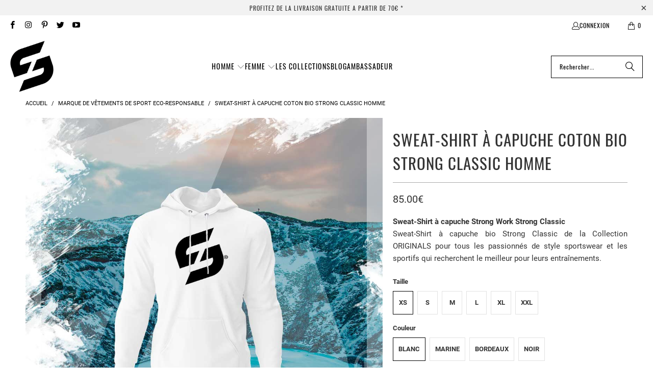

--- FILE ---
content_type: text/html; charset=utf-8
request_url: https://www.strongwork.fr/products/sweat-shirt-a-capuche-coton-bio-strong-classic-homme
body_size: 45708
content:
<!DOCTYPE html>
<html class="no-js no-touch" lang="fr">
  <head>
    <meta charset="utf-8">
    <meta http-equiv="cleartype" content="on">
    <meta name="robots" content="index,follow">

    <!-- Mobile Specific Metas -->
    <meta name="HandheldFriendly" content="True">
    <meta name="MobileOptimized" content="320">
    <meta name="viewport" content="width=device-width,initial-scale=1">
    <meta name="theme-color" content="#ffffff">

    
    <title>
      Sweat-Shirt à capuche coton bio Strong Classic Homme - STRONG WORK
    </title>

    
      <meta name="description" content="Des tenues de sport pour tous les passionnés de sport. Sweat-shirt à capuche en coton bio Strong Work Originals pour Homme. Ethique et Eco-Responsable."/>
    

    <link rel="preconnect" href="https://fonts.shopifycdn.com" />
    <link rel="preconnect" href="https://cdn.shopify.com" />
    <link rel="preconnect" href="https://cdn.shopifycloud.com" />

    <link rel="dns-prefetch" href="https://v.shopify.com" />
    <link rel="dns-prefetch" href="https://www.youtube.com" />
    <link rel="dns-prefetch" href="https://vimeo.com" />

    <link href="//www.strongwork.fr/cdn/shop/t/48/assets/jquery.min.js?v=147293088974801289311741278691" as="script" rel="preload">

    <!-- Stylesheet for Fancybox library -->
    <link rel="stylesheet" href="//www.strongwork.fr/cdn/shop/t/48/assets/fancybox.css?v=19278034316635137701741278691" type="text/css" media="all" defer>

    <!-- Stylesheets for Turbo -->
    <link href="//www.strongwork.fr/cdn/shop/t/48/assets/styles.css?v=13439317430048247901741278846" rel="stylesheet" type="text/css" media="all" />

    <!-- Icons -->
    
      <link rel="shortcut icon" type="image/x-icon" href="//www.strongwork.fr/cdn/shop/files/LOGO-MOBILE-STRONG-WORK-FAVICON_180x180.png?v=1613762026">
      <link rel="apple-touch-icon" href="//www.strongwork.fr/cdn/shop/files/LOGO-MOBILE-STRONG-WORK-FAVICON_180x180.png?v=1613762026"/>
      <link rel="apple-touch-icon" sizes="57x57" href="//www.strongwork.fr/cdn/shop/files/LOGO-MOBILE-STRONG-WORK-FAVICON_57x57.png?v=1613762026"/>
      <link rel="apple-touch-icon" sizes="60x60" href="//www.strongwork.fr/cdn/shop/files/LOGO-MOBILE-STRONG-WORK-FAVICON_60x60.png?v=1613762026"/>
      <link rel="apple-touch-icon" sizes="72x72" href="//www.strongwork.fr/cdn/shop/files/LOGO-MOBILE-STRONG-WORK-FAVICON_72x72.png?v=1613762026"/>
      <link rel="apple-touch-icon" sizes="76x76" href="//www.strongwork.fr/cdn/shop/files/LOGO-MOBILE-STRONG-WORK-FAVICON_76x76.png?v=1613762026"/>
      <link rel="apple-touch-icon" sizes="114x114" href="//www.strongwork.fr/cdn/shop/files/LOGO-MOBILE-STRONG-WORK-FAVICON_114x114.png?v=1613762026"/>
      <link rel="apple-touch-icon" sizes="180x180" href="//www.strongwork.fr/cdn/shop/files/LOGO-MOBILE-STRONG-WORK-FAVICON_180x180.png?v=1613762026"/>
      <link rel="apple-touch-icon" sizes="228x228" href="//www.strongwork.fr/cdn/shop/files/LOGO-MOBILE-STRONG-WORK-FAVICON_228x228.png?v=1613762026"/>
    
    <link rel="canonical" href="https://www.strongwork.fr/products/sweat-shirt-a-capuche-coton-bio-strong-classic-homme"/>

    

    

    

    
    <script>
      window.PXUTheme = window.PXUTheme || {};
      window.PXUTheme.version = '9.5.1';
      window.PXUTheme.name = 'Turbo';
    </script>
    


    
<template id="price-ui"><span class="price " data-price></span><span class="compare-at-price" data-compare-at-price></span><span class="unit-pricing" data-unit-pricing></span></template>
    <template id="price-ui-badge"><div class="price-ui-badge__sticker price-ui-badge__sticker--">
    <span class="price-ui-badge__sticker-text" data-badge></span>
  </div></template>
    
    <template id="price-ui__price"><span class="money" data-price></span></template>
    <template id="price-ui__price-range"><span class="price-min" data-price-min><span class="money" data-price></span></span> - <span class="price-max" data-price-max><span class="money" data-price></span></span></template>
    <template id="price-ui__unit-pricing"><span class="unit-quantity" data-unit-quantity></span> | <span class="unit-price" data-unit-price><span class="money" data-price></span></span> / <span class="unit-measurement" data-unit-measurement></span></template>
    <template id="price-ui-badge__percent-savings-range">Économiser jusqu'à <span data-price-percent></span>%</template>
    <template id="price-ui-badge__percent-savings">Sauvegarder <span data-price-percent></span>%</template>
    <template id="price-ui-badge__price-savings-range">Économiser jusqu'à <span class="money" data-price></span></template>
    <template id="price-ui-badge__price-savings">Enregistrer <span class="money" data-price></span></template>
    <template id="price-ui-badge__on-sale">Vente</template>
    <template id="price-ui-badge__sold-out">Épuisé</template>
    <template id="price-ui-badge__in-stock">En stock</template>
    


    <script>
      
window.PXUTheme = window.PXUTheme || {};


window.PXUTheme.theme_settings = {};
window.PXUTheme.currency = {};
window.PXUTheme.routes = window.PXUTheme.routes || {};


window.PXUTheme.theme_settings.display_tos_checkbox = true;
window.PXUTheme.theme_settings.go_to_checkout = true;
window.PXUTheme.theme_settings.cart_action = "ajax";
window.PXUTheme.theme_settings.cart_shipping_calculator = false;


window.PXUTheme.theme_settings.collection_swatches = false;
window.PXUTheme.theme_settings.collection_secondary_image = false;


window.PXUTheme.currency.show_multiple_currencies = false;
window.PXUTheme.currency.shop_currency = "EUR";
window.PXUTheme.currency.default_currency = "USD";
window.PXUTheme.currency.display_format = "money_format";
window.PXUTheme.currency.money_format = "{{amount}}€ ";
window.PXUTheme.currency.money_format_no_currency = "{{amount}}€ ";
window.PXUTheme.currency.money_format_currency = "{{amount}}€  ";
window.PXUTheme.currency.native_multi_currency = false;
window.PXUTheme.currency.iso_code = "EUR";
window.PXUTheme.currency.symbol = "€";


window.PXUTheme.theme_settings.display_inventory_left = false;
window.PXUTheme.theme_settings.inventory_threshold = 10;
window.PXUTheme.theme_settings.limit_quantity = false;


window.PXUTheme.theme_settings.menu_position = "inline";


window.PXUTheme.theme_settings.newsletter_popup = false;
window.PXUTheme.theme_settings.newsletter_popup_days = "0";
window.PXUTheme.theme_settings.newsletter_popup_mobile = true;
window.PXUTheme.theme_settings.newsletter_popup_seconds = 14;


window.PXUTheme.theme_settings.pagination_type = "load_more_button";


window.PXUTheme.theme_settings.enable_shopify_collection_badges = false;
window.PXUTheme.theme_settings.quick_shop_thumbnail_position = "bottom-thumbnails";
window.PXUTheme.theme_settings.product_form_style = "radio";
window.PXUTheme.theme_settings.sale_banner_enabled = true;
window.PXUTheme.theme_settings.display_savings = false;
window.PXUTheme.theme_settings.display_sold_out_price = true;
window.PXUTheme.theme_settings.free_text = "Free";
window.PXUTheme.theme_settings.video_looping = false;
window.PXUTheme.theme_settings.quick_shop_style = "popup";
window.PXUTheme.theme_settings.hover_enabled = true;


window.PXUTheme.routes.cart_url = "/cart";
window.PXUTheme.routes.cart_update_url = "/cart/update";
window.PXUTheme.routes.root_url = "/";
window.PXUTheme.routes.search_url = "/search";
window.PXUTheme.routes.all_products_collection_url = "/collections/all";
window.PXUTheme.routes.product_recommendations_url = "/recommendations/products";
window.PXUTheme.routes.predictive_search_url = "/search/suggest";


window.PXUTheme.theme_settings.image_loading_style = "blur-up";


window.PXUTheme.theme_settings.enable_autocomplete = false;


window.PXUTheme.theme_settings.page_dots_enabled = false;
window.PXUTheme.theme_settings.slideshow_arrow_size = "light";


window.PXUTheme.theme_settings.quick_shop_enabled = false;


window.PXUTheme.theme_settings.enable_back_to_top_button = false;


window.PXUTheme.translation = {};


window.PXUTheme.translation.agree_to_terms_warning = "Vous devez accepter les termes et conditions à la caisse.";
window.PXUTheme.translation.one_item_left = "produit en stock";
window.PXUTheme.translation.items_left_text = "produits en stock";
window.PXUTheme.translation.cart_savings_text = "Économisez";
window.PXUTheme.translation.cart_discount_text = "Remise";
window.PXUTheme.translation.cart_subtotal_text = "Sous-total";
window.PXUTheme.translation.cart_remove_text = "Supprimer";
window.PXUTheme.translation.cart_free_text = "Libérer";


window.PXUTheme.translation.newsletter_success_text = "Merci de vous être inscrit(e) à notre liste de diffusion !";


window.PXUTheme.translation.notify_email = "Saisissez votre adresse e-mail...";
window.PXUTheme.translation.notify_email_value = "Translation missing: fr.contact.fields.email";
window.PXUTheme.translation.notify_email_send = "Envoyer";
window.PXUTheme.translation.notify_message_first = "Merci de me contacter lorsque ";
window.PXUTheme.translation.notify_message_last = " est disponible à nouveau - ";
window.PXUTheme.translation.notify_success_text = "Merci ! Nous vous contacterons lorsque ce produit sera de nouveau disponible !";


window.PXUTheme.translation.add_to_cart = "Ajouter au panier";
window.PXUTheme.translation.coming_soon_text = "À Venir";
window.PXUTheme.translation.sold_out_text = "Épuisé";
window.PXUTheme.translation.sale_text = "Soldes";
window.PXUTheme.translation.savings_text = "Économisez";
window.PXUTheme.translation.percent_off_text = "% désactivé";
window.PXUTheme.translation.from_text = "de";
window.PXUTheme.translation.new_text = "Nouveauté";
window.PXUTheme.translation.pre_order_text = "Pré-Commande";
window.PXUTheme.translation.unavailable_text = "Indisponible";


window.PXUTheme.translation.all_results = "Tous les résultats";
window.PXUTheme.translation.no_results = "Aucun résultat trouvé.";


window.PXUTheme.media_queries = {};
window.PXUTheme.media_queries.small = window.matchMedia( "(max-width: 480px)" );
window.PXUTheme.media_queries.medium = window.matchMedia( "(max-width: 798px)" );
window.PXUTheme.media_queries.large = window.matchMedia( "(min-width: 799px)" );
window.PXUTheme.media_queries.larger = window.matchMedia( "(min-width: 960px)" );
window.PXUTheme.media_queries.xlarge = window.matchMedia( "(min-width: 1200px)" );
window.PXUTheme.media_queries.ie10 = window.matchMedia( "all and (-ms-high-contrast: none), (-ms-high-contrast: active)" );
window.PXUTheme.media_queries.tablet = window.matchMedia( "only screen and (min-width: 799px) and (max-width: 1024px)" );
window.PXUTheme.media_queries.mobile_and_tablet = window.matchMedia( "(max-width: 1024px)" );

    </script>

    

    
      <script src="//www.strongwork.fr/cdn/shop/t/48/assets/instantclick.min.js?v=20092422000980684151741278691" data-no-instant defer></script>

      <script data-no-instant>
        window.addEventListener('DOMContentLoaded', function() {

          function inIframe() {
            try {
              return window.self !== window.top;
            } catch (e) {
              return true;
            }
          }

          if (!inIframe()){
            InstantClick.on('change', function() {

              $('head script[src*="shopify"]').each(function() {
                var script = document.createElement('script');
                script.type = 'text/javascript';
                script.src = $(this).attr('src');

                $('body').append(script);
              });

              $('body').removeClass('fancybox-active');
              $.fancybox.destroy();

              InstantClick.init();

            });
          }
        });
      </script>
    

    <script>
      
    </script>

    <script>window.performance && window.performance.mark && window.performance.mark('shopify.content_for_header.start');</script><meta id="shopify-digital-wallet" name="shopify-digital-wallet" content="/3827269701/digital_wallets/dialog">
<link rel="alternate" type="application/json+oembed" href="https://www.strongwork.fr/products/sweat-shirt-a-capuche-coton-bio-strong-classic-homme.oembed">
<script async="async" src="/checkouts/internal/preloads.js?locale=fr-FR"></script>
<script id="shopify-features" type="application/json">{"accessToken":"7effb433420948567568296dfcb5c353","betas":["rich-media-storefront-analytics"],"domain":"www.strongwork.fr","predictiveSearch":true,"shopId":3827269701,"locale":"fr"}</script>
<script>var Shopify = Shopify || {};
Shopify.shop = "strongwork.myshopify.com";
Shopify.locale = "fr";
Shopify.currency = {"active":"EUR","rate":"1.0"};
Shopify.country = "FR";
Shopify.theme = {"name":"[OOTS] Turbo-v9.5.1 06-03-2025","id":179572343127,"schema_name":"Turbo","schema_version":"9.5.1","theme_store_id":null,"role":"main"};
Shopify.theme.handle = "null";
Shopify.theme.style = {"id":null,"handle":null};
Shopify.cdnHost = "www.strongwork.fr/cdn";
Shopify.routes = Shopify.routes || {};
Shopify.routes.root = "/";</script>
<script type="module">!function(o){(o.Shopify=o.Shopify||{}).modules=!0}(window);</script>
<script>!function(o){function n(){var o=[];function n(){o.push(Array.prototype.slice.apply(arguments))}return n.q=o,n}var t=o.Shopify=o.Shopify||{};t.loadFeatures=n(),t.autoloadFeatures=n()}(window);</script>
<script id="shop-js-analytics" type="application/json">{"pageType":"product"}</script>
<script defer="defer" async type="module" src="//www.strongwork.fr/cdn/shopifycloud/shop-js/modules/v2/client.init-shop-cart-sync_CK653pj-.fr.esm.js"></script>
<script defer="defer" async type="module" src="//www.strongwork.fr/cdn/shopifycloud/shop-js/modules/v2/chunk.common_THX2l5vq.esm.js"></script>
<script type="module">
  await import("//www.strongwork.fr/cdn/shopifycloud/shop-js/modules/v2/client.init-shop-cart-sync_CK653pj-.fr.esm.js");
await import("//www.strongwork.fr/cdn/shopifycloud/shop-js/modules/v2/chunk.common_THX2l5vq.esm.js");

  window.Shopify.SignInWithShop?.initShopCartSync?.({"fedCMEnabled":true,"windoidEnabled":true});

</script>
<script>(function() {
  var isLoaded = false;
  function asyncLoad() {
    if (isLoaded) return;
    isLoaded = true;
    var urls = ["https:\/\/gdprcdn.b-cdn.net\/js\/gdpr_cookie_consent.min.js?shop=strongwork.myshopify.com","\/\/cdn.shopify.com\/proxy\/2cd7f5c6a74159db0540c440730e50f64570329755266101e3a1f0364c787266\/api.goaffpro.com\/loader.js?shop=strongwork.myshopify.com\u0026sp-cache-control=cHVibGljLCBtYXgtYWdlPTkwMA","https:\/\/scripttags.jst.ai\/shopify_justuno_3827269701_0cb064d0-3d1f-11ec-afe6-b12ea01d4e43.js?shop=strongwork.myshopify.com"];
    for (var i = 0; i < urls.length; i++) {
      var s = document.createElement('script');
      s.type = 'text/javascript';
      s.async = true;
      s.src = urls[i];
      var x = document.getElementsByTagName('script')[0];
      x.parentNode.insertBefore(s, x);
    }
  };
  if(window.attachEvent) {
    window.attachEvent('onload', asyncLoad);
  } else {
    window.addEventListener('load', asyncLoad, false);
  }
})();</script>
<script id="__st">var __st={"a":3827269701,"offset":3600,"reqid":"8a66494f-0d98-4b29-89ec-07093b527814-1766340984","pageurl":"www.strongwork.fr\/products\/sweat-shirt-a-capuche-coton-bio-strong-classic-homme","u":"10bc0348837f","p":"product","rtyp":"product","rid":6539612192829};</script>
<script>window.ShopifyPaypalV4VisibilityTracking = true;</script>
<script id="captcha-bootstrap">!function(){'use strict';const t='contact',e='account',n='new_comment',o=[[t,t],['blogs',n],['comments',n],[t,'customer']],c=[[e,'customer_login'],[e,'guest_login'],[e,'recover_customer_password'],[e,'create_customer']],r=t=>t.map((([t,e])=>`form[action*='/${t}']:not([data-nocaptcha='true']) input[name='form_type'][value='${e}']`)).join(','),a=t=>()=>t?[...document.querySelectorAll(t)].map((t=>t.form)):[];function s(){const t=[...o],e=r(t);return a(e)}const i='password',u='form_key',d=['recaptcha-v3-token','g-recaptcha-response','h-captcha-response',i],f=()=>{try{return window.sessionStorage}catch{return}},m='__shopify_v',_=t=>t.elements[u];function p(t,e,n=!1){try{const o=window.sessionStorage,c=JSON.parse(o.getItem(e)),{data:r}=function(t){const{data:e,action:n}=t;return t[m]||n?{data:e,action:n}:{data:t,action:n}}(c);for(const[e,n]of Object.entries(r))t.elements[e]&&(t.elements[e].value=n);n&&o.removeItem(e)}catch(o){console.error('form repopulation failed',{error:o})}}const l='form_type',E='cptcha';function T(t){t.dataset[E]=!0}const w=window,h=w.document,L='Shopify',v='ce_forms',y='captcha';let A=!1;((t,e)=>{const n=(g='f06e6c50-85a8-45c8-87d0-21a2b65856fe',I='https://cdn.shopify.com/shopifycloud/storefront-forms-hcaptcha/ce_storefront_forms_captcha_hcaptcha.v1.5.2.iife.js',D={infoText:'Protégé par hCaptcha',privacyText:'Confidentialité',termsText:'Conditions'},(t,e,n)=>{const o=w[L][v],c=o.bindForm;if(c)return c(t,g,e,D).then(n);var r;o.q.push([[t,g,e,D],n]),r=I,A||(h.body.append(Object.assign(h.createElement('script'),{id:'captcha-provider',async:!0,src:r})),A=!0)});var g,I,D;w[L]=w[L]||{},w[L][v]=w[L][v]||{},w[L][v].q=[],w[L][y]=w[L][y]||{},w[L][y].protect=function(t,e){n(t,void 0,e),T(t)},Object.freeze(w[L][y]),function(t,e,n,w,h,L){const[v,y,A,g]=function(t,e,n){const i=e?o:[],u=t?c:[],d=[...i,...u],f=r(d),m=r(i),_=r(d.filter((([t,e])=>n.includes(e))));return[a(f),a(m),a(_),s()]}(w,h,L),I=t=>{const e=t.target;return e instanceof HTMLFormElement?e:e&&e.form},D=t=>v().includes(t);t.addEventListener('submit',(t=>{const e=I(t);if(!e)return;const n=D(e)&&!e.dataset.hcaptchaBound&&!e.dataset.recaptchaBound,o=_(e),c=g().includes(e)&&(!o||!o.value);(n||c)&&t.preventDefault(),c&&!n&&(function(t){try{if(!f())return;!function(t){const e=f();if(!e)return;const n=_(t);if(!n)return;const o=n.value;o&&e.removeItem(o)}(t);const e=Array.from(Array(32),(()=>Math.random().toString(36)[2])).join('');!function(t,e){_(t)||t.append(Object.assign(document.createElement('input'),{type:'hidden',name:u})),t.elements[u].value=e}(t,e),function(t,e){const n=f();if(!n)return;const o=[...t.querySelectorAll(`input[type='${i}']`)].map((({name:t})=>t)),c=[...d,...o],r={};for(const[a,s]of new FormData(t).entries())c.includes(a)||(r[a]=s);n.setItem(e,JSON.stringify({[m]:1,action:t.action,data:r}))}(t,e)}catch(e){console.error('failed to persist form',e)}}(e),e.submit())}));const S=(t,e)=>{t&&!t.dataset[E]&&(n(t,e.some((e=>e===t))),T(t))};for(const o of['focusin','change'])t.addEventListener(o,(t=>{const e=I(t);D(e)&&S(e,y())}));const B=e.get('form_key'),M=e.get(l),P=B&&M;t.addEventListener('DOMContentLoaded',(()=>{const t=y();if(P)for(const e of t)e.elements[l].value===M&&p(e,B);[...new Set([...A(),...v().filter((t=>'true'===t.dataset.shopifyCaptcha))])].forEach((e=>S(e,t)))}))}(h,new URLSearchParams(w.location.search),n,t,e,['guest_login'])})(!0,!1)}();</script>
<script integrity="sha256-4kQ18oKyAcykRKYeNunJcIwy7WH5gtpwJnB7kiuLZ1E=" data-source-attribution="shopify.loadfeatures" defer="defer" src="//www.strongwork.fr/cdn/shopifycloud/storefront/assets/storefront/load_feature-a0a9edcb.js" crossorigin="anonymous"></script>
<script data-source-attribution="shopify.dynamic_checkout.dynamic.init">var Shopify=Shopify||{};Shopify.PaymentButton=Shopify.PaymentButton||{isStorefrontPortableWallets:!0,init:function(){window.Shopify.PaymentButton.init=function(){};var t=document.createElement("script");t.src="https://www.strongwork.fr/cdn/shopifycloud/portable-wallets/latest/portable-wallets.fr.js",t.type="module",document.head.appendChild(t)}};
</script>
<script data-source-attribution="shopify.dynamic_checkout.buyer_consent">
  function portableWalletsHideBuyerConsent(e){var t=document.getElementById("shopify-buyer-consent"),n=document.getElementById("shopify-subscription-policy-button");t&&n&&(t.classList.add("hidden"),t.setAttribute("aria-hidden","true"),n.removeEventListener("click",e))}function portableWalletsShowBuyerConsent(e){var t=document.getElementById("shopify-buyer-consent"),n=document.getElementById("shopify-subscription-policy-button");t&&n&&(t.classList.remove("hidden"),t.removeAttribute("aria-hidden"),n.addEventListener("click",e))}window.Shopify?.PaymentButton&&(window.Shopify.PaymentButton.hideBuyerConsent=portableWalletsHideBuyerConsent,window.Shopify.PaymentButton.showBuyerConsent=portableWalletsShowBuyerConsent);
</script>
<script data-source-attribution="shopify.dynamic_checkout.cart.bootstrap">document.addEventListener("DOMContentLoaded",(function(){function t(){return document.querySelector("shopify-accelerated-checkout-cart, shopify-accelerated-checkout")}if(t())Shopify.PaymentButton.init();else{new MutationObserver((function(e,n){t()&&(Shopify.PaymentButton.init(),n.disconnect())})).observe(document.body,{childList:!0,subtree:!0})}}));
</script>

<script>window.performance && window.performance.mark && window.performance.mark('shopify.content_for_header.end');</script>

    

<meta name="author" content="STRONG WORK">
<meta property="og:url" content="https://www.strongwork.fr/products/sweat-shirt-a-capuche-coton-bio-strong-classic-homme">
<meta property="og:site_name" content="STRONG WORK">




  <meta property="og:type" content="product">
  <meta property="og:title" content="Sweat-Shirt à capuche coton bio Strong Classic Homme">
  
    
      <meta property="og:image" content="https://www.strongwork.fr/cdn/shop/products/10_600x.jpg?v=1626344195">
      <meta property="og:image:secure_url" content="https://www.strongwork.fr/cdn/shop/products/10_600x.jpg?v=1626344195">
      
      <meta property="og:image:width" content="1024">
      <meta property="og:image:height" content="1024">
    
      <meta property="og:image" content="https://www.strongwork.fr/cdn/shop/products/STRONG-CLASSIC-BLANC_d9c179a3-f5f3-48ae-8fcd-ad4cd809b6f4_600x.jpg?v=1626344154">
      <meta property="og:image:secure_url" content="https://www.strongwork.fr/cdn/shop/products/STRONG-CLASSIC-BLANC_d9c179a3-f5f3-48ae-8fcd-ad4cd809b6f4_600x.jpg?v=1626344154">
      
      <meta property="og:image:width" content="1054">
      <meta property="og:image:height" content="1046">
    
      <meta property="og:image" content="https://www.strongwork.fr/cdn/shop/products/STRONG-CLASSIC-BLEU-MARINE_0865610c-c9b1-4ae2-af18-235a13e01cf5_600x.jpg?v=1626344154">
      <meta property="og:image:secure_url" content="https://www.strongwork.fr/cdn/shop/products/STRONG-CLASSIC-BLEU-MARINE_0865610c-c9b1-4ae2-af18-235a13e01cf5_600x.jpg?v=1626344154">
      
      <meta property="og:image:width" content="1054">
      <meta property="og:image:height" content="1046">
    
  
  <meta property="product:price:amount" content="85.00">
  <meta property="product:price:currency" content="EUR">



  <meta property="og:description" content="Des tenues de sport pour tous les passionnés de sport. Sweat-shirt à capuche en coton bio Strong Work Originals pour Homme. Ethique et Eco-Responsable.">




  <meta name="twitter:site" content="@strongwork_Fr">

<meta name="twitter:card" content="summary">

  <meta name="twitter:title" content="Sweat-Shirt à capuche coton bio Strong Classic Homme">
  <meta name="twitter:description" content="Sweat-Shirt à capuche Strong Work Strong Classic Sweat-Shirt à capuche bio Strong Classic de la Collection ORIGINALS pour tous les passionnés de style sportswear et les sportifs qui recherchent le meilleur pour leurs entraînements.  DESCRIPTION SPORTSWEAR STRONG WORK SWEAT-SHIRT A CAPUCHE BIO POUR HOMME STRONG CLASSIC Magnifique Sweat-Shirt à capuche Strong Classic Bio et Equitable de la collection ORIGINALS. Description :Ce magnifique Sweat-Shirt à capuche Strong Classic pour Homme de la collection ORIGINALS se démarque par son design sobre et épuré. Il ravira tous ceux qui recherchent une tenue à la fois mesurée et élégante. Doux et confortable, bio et équitable c&#39;est un vrai plaisir de le porter au jour le jour. Que ce soit pour des séances d&#39;entrainement survitaminées ou pour des sorties plus décontractées, le Sweat-Shirt à capuche Strong Classic de Strong Work saura se créer une place de choix dans votre quotidien.">
  <meta name="twitter:image" content="https://www.strongwork.fr/cdn/shop/products/10_240x.jpg?v=1626344195">
  <meta name="twitter:image:width" content="240">
  <meta name="twitter:image:height" content="240">
  <meta name="twitter:image:alt" content="SWEAT-SHIRT A CAPUCHE EN COTON BIO STRONG CLASSIC POUR HOMME - VETEMENT DE SPORT ECO-RESPONSABLE">



    
    
  <!-- BEGIN app block: shopify://apps/rt-google-fonts-custom-fonts/blocks/app-embed/2caf2c68-0038-455e-b0b9-066a7c2ad923 -->
<!-- END app block --><script src="https://cdn.shopify.com/extensions/9829290c-2b6c-4517-a42f-0d6eacabb442/1.1.0/assets/font.js" type="text/javascript" defer="defer"></script>
<link href="https://cdn.shopify.com/extensions/9829290c-2b6c-4517-a42f-0d6eacabb442/1.1.0/assets/font.css" rel="stylesheet" type="text/css" media="all">
<link href="https://monorail-edge.shopifysvc.com" rel="dns-prefetch">
<script>(function(){if ("sendBeacon" in navigator && "performance" in window) {try {var session_token_from_headers = performance.getEntriesByType('navigation')[0].serverTiming.find(x => x.name == '_s').description;} catch {var session_token_from_headers = undefined;}var session_cookie_matches = document.cookie.match(/_shopify_s=([^;]*)/);var session_token_from_cookie = session_cookie_matches && session_cookie_matches.length === 2 ? session_cookie_matches[1] : "";var session_token = session_token_from_headers || session_token_from_cookie || "";function handle_abandonment_event(e) {var entries = performance.getEntries().filter(function(entry) {return /monorail-edge.shopifysvc.com/.test(entry.name);});if (!window.abandonment_tracked && entries.length === 0) {window.abandonment_tracked = true;var currentMs = Date.now();var navigation_start = performance.timing.navigationStart;var payload = {shop_id: 3827269701,url: window.location.href,navigation_start,duration: currentMs - navigation_start,session_token,page_type: "product"};window.navigator.sendBeacon("https://monorail-edge.shopifysvc.com/v1/produce", JSON.stringify({schema_id: "online_store_buyer_site_abandonment/1.1",payload: payload,metadata: {event_created_at_ms: currentMs,event_sent_at_ms: currentMs}}));}}window.addEventListener('pagehide', handle_abandonment_event);}}());</script>
<script id="web-pixels-manager-setup">(function e(e,d,r,n,o){if(void 0===o&&(o={}),!Boolean(null===(a=null===(i=window.Shopify)||void 0===i?void 0:i.analytics)||void 0===a?void 0:a.replayQueue)){var i,a;window.Shopify=window.Shopify||{};var t=window.Shopify;t.analytics=t.analytics||{};var s=t.analytics;s.replayQueue=[],s.publish=function(e,d,r){return s.replayQueue.push([e,d,r]),!0};try{self.performance.mark("wpm:start")}catch(e){}var l=function(){var e={modern:/Edge?\/(1{2}[4-9]|1[2-9]\d|[2-9]\d{2}|\d{4,})\.\d+(\.\d+|)|Firefox\/(1{2}[4-9]|1[2-9]\d|[2-9]\d{2}|\d{4,})\.\d+(\.\d+|)|Chrom(ium|e)\/(9{2}|\d{3,})\.\d+(\.\d+|)|(Maci|X1{2}).+ Version\/(15\.\d+|(1[6-9]|[2-9]\d|\d{3,})\.\d+)([,.]\d+|)( \(\w+\)|)( Mobile\/\w+|) Safari\/|Chrome.+OPR\/(9{2}|\d{3,})\.\d+\.\d+|(CPU[ +]OS|iPhone[ +]OS|CPU[ +]iPhone|CPU IPhone OS|CPU iPad OS)[ +]+(15[._]\d+|(1[6-9]|[2-9]\d|\d{3,})[._]\d+)([._]\d+|)|Android:?[ /-](13[3-9]|1[4-9]\d|[2-9]\d{2}|\d{4,})(\.\d+|)(\.\d+|)|Android.+Firefox\/(13[5-9]|1[4-9]\d|[2-9]\d{2}|\d{4,})\.\d+(\.\d+|)|Android.+Chrom(ium|e)\/(13[3-9]|1[4-9]\d|[2-9]\d{2}|\d{4,})\.\d+(\.\d+|)|SamsungBrowser\/([2-9]\d|\d{3,})\.\d+/,legacy:/Edge?\/(1[6-9]|[2-9]\d|\d{3,})\.\d+(\.\d+|)|Firefox\/(5[4-9]|[6-9]\d|\d{3,})\.\d+(\.\d+|)|Chrom(ium|e)\/(5[1-9]|[6-9]\d|\d{3,})\.\d+(\.\d+|)([\d.]+$|.*Safari\/(?![\d.]+ Edge\/[\d.]+$))|(Maci|X1{2}).+ Version\/(10\.\d+|(1[1-9]|[2-9]\d|\d{3,})\.\d+)([,.]\d+|)( \(\w+\)|)( Mobile\/\w+|) Safari\/|Chrome.+OPR\/(3[89]|[4-9]\d|\d{3,})\.\d+\.\d+|(CPU[ +]OS|iPhone[ +]OS|CPU[ +]iPhone|CPU IPhone OS|CPU iPad OS)[ +]+(10[._]\d+|(1[1-9]|[2-9]\d|\d{3,})[._]\d+)([._]\d+|)|Android:?[ /-](13[3-9]|1[4-9]\d|[2-9]\d{2}|\d{4,})(\.\d+|)(\.\d+|)|Mobile Safari.+OPR\/([89]\d|\d{3,})\.\d+\.\d+|Android.+Firefox\/(13[5-9]|1[4-9]\d|[2-9]\d{2}|\d{4,})\.\d+(\.\d+|)|Android.+Chrom(ium|e)\/(13[3-9]|1[4-9]\d|[2-9]\d{2}|\d{4,})\.\d+(\.\d+|)|Android.+(UC? ?Browser|UCWEB|U3)[ /]?(15\.([5-9]|\d{2,})|(1[6-9]|[2-9]\d|\d{3,})\.\d+)\.\d+|SamsungBrowser\/(5\.\d+|([6-9]|\d{2,})\.\d+)|Android.+MQ{2}Browser\/(14(\.(9|\d{2,})|)|(1[5-9]|[2-9]\d|\d{3,})(\.\d+|))(\.\d+|)|K[Aa][Ii]OS\/(3\.\d+|([4-9]|\d{2,})\.\d+)(\.\d+|)/},d=e.modern,r=e.legacy,n=navigator.userAgent;return n.match(d)?"modern":n.match(r)?"legacy":"unknown"}(),u="modern"===l?"modern":"legacy",c=(null!=n?n:{modern:"",legacy:""})[u],f=function(e){return[e.baseUrl,"/wpm","/b",e.hashVersion,"modern"===e.buildTarget?"m":"l",".js"].join("")}({baseUrl:d,hashVersion:r,buildTarget:u}),m=function(e){var d=e.version,r=e.bundleTarget,n=e.surface,o=e.pageUrl,i=e.monorailEndpoint;return{emit:function(e){var a=e.status,t=e.errorMsg,s=(new Date).getTime(),l=JSON.stringify({metadata:{event_sent_at_ms:s},events:[{schema_id:"web_pixels_manager_load/3.1",payload:{version:d,bundle_target:r,page_url:o,status:a,surface:n,error_msg:t},metadata:{event_created_at_ms:s}}]});if(!i)return console&&console.warn&&console.warn("[Web Pixels Manager] No Monorail endpoint provided, skipping logging."),!1;try{return self.navigator.sendBeacon.bind(self.navigator)(i,l)}catch(e){}var u=new XMLHttpRequest;try{return u.open("POST",i,!0),u.setRequestHeader("Content-Type","text/plain"),u.send(l),!0}catch(e){return console&&console.warn&&console.warn("[Web Pixels Manager] Got an unhandled error while logging to Monorail."),!1}}}}({version:r,bundleTarget:l,surface:e.surface,pageUrl:self.location.href,monorailEndpoint:e.monorailEndpoint});try{o.browserTarget=l,function(e){var d=e.src,r=e.async,n=void 0===r||r,o=e.onload,i=e.onerror,a=e.sri,t=e.scriptDataAttributes,s=void 0===t?{}:t,l=document.createElement("script"),u=document.querySelector("head"),c=document.querySelector("body");if(l.async=n,l.src=d,a&&(l.integrity=a,l.crossOrigin="anonymous"),s)for(var f in s)if(Object.prototype.hasOwnProperty.call(s,f))try{l.dataset[f]=s[f]}catch(e){}if(o&&l.addEventListener("load",o),i&&l.addEventListener("error",i),u)u.appendChild(l);else{if(!c)throw new Error("Did not find a head or body element to append the script");c.appendChild(l)}}({src:f,async:!0,onload:function(){if(!function(){var e,d;return Boolean(null===(d=null===(e=window.Shopify)||void 0===e?void 0:e.analytics)||void 0===d?void 0:d.initialized)}()){var d=window.webPixelsManager.init(e)||void 0;if(d){var r=window.Shopify.analytics;r.replayQueue.forEach((function(e){var r=e[0],n=e[1],o=e[2];d.publishCustomEvent(r,n,o)})),r.replayQueue=[],r.publish=d.publishCustomEvent,r.visitor=d.visitor,r.initialized=!0}}},onerror:function(){return m.emit({status:"failed",errorMsg:"".concat(f," has failed to load")})},sri:function(e){var d=/^sha384-[A-Za-z0-9+/=]+$/;return"string"==typeof e&&d.test(e)}(c)?c:"",scriptDataAttributes:o}),m.emit({status:"loading"})}catch(e){m.emit({status:"failed",errorMsg:(null==e?void 0:e.message)||"Unknown error"})}}})({shopId: 3827269701,storefrontBaseUrl: "https://www.strongwork.fr",extensionsBaseUrl: "https://extensions.shopifycdn.com/cdn/shopifycloud/web-pixels-manager",monorailEndpoint: "https://monorail-edge.shopifysvc.com/unstable/produce_batch",surface: "storefront-renderer",enabledBetaFlags: ["2dca8a86"],webPixelsConfigList: [{"id":"2427093335","configuration":"{\"shop\":\"strongwork.myshopify.com\",\"cookie_duration\":\"2592000\"}","eventPayloadVersion":"v1","runtimeContext":"STRICT","scriptVersion":"a2e7513c3708f34b1f617d7ce88f9697","type":"APP","apiClientId":2744533,"privacyPurposes":["ANALYTICS","MARKETING"],"dataSharingAdjustments":{"protectedCustomerApprovalScopes":["read_customer_address","read_customer_email","read_customer_name","read_customer_personal_data","read_customer_phone"]}},{"id":"339706199","configuration":"{\"pixel_id\":\"2711242212537315\",\"pixel_type\":\"facebook_pixel\",\"metaapp_system_user_token\":\"-\"}","eventPayloadVersion":"v1","runtimeContext":"OPEN","scriptVersion":"ca16bc87fe92b6042fbaa3acc2fbdaa6","type":"APP","apiClientId":2329312,"privacyPurposes":["ANALYTICS","MARKETING","SALE_OF_DATA"],"dataSharingAdjustments":{"protectedCustomerApprovalScopes":["read_customer_address","read_customer_email","read_customer_name","read_customer_personal_data","read_customer_phone"]}},{"id":"shopify-app-pixel","configuration":"{}","eventPayloadVersion":"v1","runtimeContext":"STRICT","scriptVersion":"0450","apiClientId":"shopify-pixel","type":"APP","privacyPurposes":["ANALYTICS","MARKETING"]},{"id":"shopify-custom-pixel","eventPayloadVersion":"v1","runtimeContext":"LAX","scriptVersion":"0450","apiClientId":"shopify-pixel","type":"CUSTOM","privacyPurposes":["ANALYTICS","MARKETING"]}],isMerchantRequest: false,initData: {"shop":{"name":"STRONG WORK","paymentSettings":{"currencyCode":"EUR"},"myshopifyDomain":"strongwork.myshopify.com","countryCode":"FR","storefrontUrl":"https:\/\/www.strongwork.fr"},"customer":null,"cart":null,"checkout":null,"productVariants":[{"price":{"amount":85.0,"currencyCode":"EUR"},"product":{"title":"Sweat-Shirt à capuche coton bio Strong Classic Homme","vendor":"T-Pop","id":"6539612192829","untranslatedTitle":"Sweat-Shirt à capuche coton bio Strong Classic Homme","url":"\/products\/sweat-shirt-a-capuche-coton-bio-strong-classic-homme","type":"Hoodie - CRUISER - Stanley - DTG"},"id":"39254189211709","image":{"src":"\/\/www.strongwork.fr\/cdn\/shop\/products\/10.jpg?v=1626344195"},"sku":"TPO-HOO-STA-CRU-UNI-BLA-XS","title":"XS \/ Blanc","untranslatedTitle":"XS \/ Blanc"},{"price":{"amount":85.0,"currencyCode":"EUR"},"product":{"title":"Sweat-Shirt à capuche coton bio Strong Classic Homme","vendor":"T-Pop","id":"6539612192829","untranslatedTitle":"Sweat-Shirt à capuche coton bio Strong Classic Homme","url":"\/products\/sweat-shirt-a-capuche-coton-bio-strong-classic-homme","type":"Hoodie - CRUISER - Stanley - DTG"},"id":"39254189244477","image":{"src":"\/\/www.strongwork.fr\/cdn\/shop\/products\/STRONG-CLASSIC-BLEU-MARINE_0865610c-c9b1-4ae2-af18-235a13e01cf5.jpg?v=1626344154"},"sku":"TPO-HOO-STA-CRU-UNI-NAV-XS","title":"XS \/ Marine","untranslatedTitle":"XS \/ Marine"},{"price":{"amount":85.0,"currencyCode":"EUR"},"product":{"title":"Sweat-Shirt à capuche coton bio Strong Classic Homme","vendor":"T-Pop","id":"6539612192829","untranslatedTitle":"Sweat-Shirt à capuche coton bio Strong Classic Homme","url":"\/products\/sweat-shirt-a-capuche-coton-bio-strong-classic-homme","type":"Hoodie - CRUISER - Stanley - DTG"},"id":"39254189277245","image":{"src":"\/\/www.strongwork.fr\/cdn\/shop\/products\/STRONG-CLASSIC-BORDEAUX_5dad5c3a-b1dc-4936-832c-9fa302d897e2.jpg?v=1626344154"},"sku":"TPO-HOO-STA-CRU-UNI-BOR-XS","title":"XS \/ Bordeaux","untranslatedTitle":"XS \/ Bordeaux"},{"price":{"amount":85.0,"currencyCode":"EUR"},"product":{"title":"Sweat-Shirt à capuche coton bio Strong Classic Homme","vendor":"T-Pop","id":"6539612192829","untranslatedTitle":"Sweat-Shirt à capuche coton bio Strong Classic Homme","url":"\/products\/sweat-shirt-a-capuche-coton-bio-strong-classic-homme","type":"Hoodie - CRUISER - Stanley - DTG"},"id":"39254189310013","image":{"src":"\/\/www.strongwork.fr\/cdn\/shop\/products\/STRONG-CLASSIC-NOIR_b6b3667d-dddc-431a-8d52-c4e8dc2d6d0b.jpg?v=1626344154"},"sku":"TPO-HOO-STA-CRU-UNI-NOI-XS","title":"XS \/ Noir","untranslatedTitle":"XS \/ Noir"},{"price":{"amount":85.0,"currencyCode":"EUR"},"product":{"title":"Sweat-Shirt à capuche coton bio Strong Classic Homme","vendor":"T-Pop","id":"6539612192829","untranslatedTitle":"Sweat-Shirt à capuche coton bio Strong Classic Homme","url":"\/products\/sweat-shirt-a-capuche-coton-bio-strong-classic-homme","type":"Hoodie - CRUISER - Stanley - DTG"},"id":"39254189342781","image":{"src":"\/\/www.strongwork.fr\/cdn\/shop\/products\/10.jpg?v=1626344195"},"sku":"TPO-HOO-STA-CRU-UNI-BLA-S","title":"S \/ Blanc","untranslatedTitle":"S \/ Blanc"},{"price":{"amount":85.0,"currencyCode":"EUR"},"product":{"title":"Sweat-Shirt à capuche coton bio Strong Classic Homme","vendor":"T-Pop","id":"6539612192829","untranslatedTitle":"Sweat-Shirt à capuche coton bio Strong Classic Homme","url":"\/products\/sweat-shirt-a-capuche-coton-bio-strong-classic-homme","type":"Hoodie - CRUISER - Stanley - DTG"},"id":"39254189375549","image":{"src":"\/\/www.strongwork.fr\/cdn\/shop\/products\/STRONG-CLASSIC-BLEU-MARINE_0865610c-c9b1-4ae2-af18-235a13e01cf5.jpg?v=1626344154"},"sku":"TPO-HOO-STA-CRU-UNI-NAV-S","title":"S \/ Marine","untranslatedTitle":"S \/ Marine"},{"price":{"amount":85.0,"currencyCode":"EUR"},"product":{"title":"Sweat-Shirt à capuche coton bio Strong Classic Homme","vendor":"T-Pop","id":"6539612192829","untranslatedTitle":"Sweat-Shirt à capuche coton bio Strong Classic Homme","url":"\/products\/sweat-shirt-a-capuche-coton-bio-strong-classic-homme","type":"Hoodie - CRUISER - Stanley - DTG"},"id":"39254189408317","image":{"src":"\/\/www.strongwork.fr\/cdn\/shop\/products\/STRONG-CLASSIC-BORDEAUX_5dad5c3a-b1dc-4936-832c-9fa302d897e2.jpg?v=1626344154"},"sku":"TPO-HOO-STA-CRU-UNI-BOR-S","title":"S \/ Bordeaux","untranslatedTitle":"S \/ Bordeaux"},{"price":{"amount":85.0,"currencyCode":"EUR"},"product":{"title":"Sweat-Shirt à capuche coton bio Strong Classic Homme","vendor":"T-Pop","id":"6539612192829","untranslatedTitle":"Sweat-Shirt à capuche coton bio Strong Classic Homme","url":"\/products\/sweat-shirt-a-capuche-coton-bio-strong-classic-homme","type":"Hoodie - CRUISER - Stanley - DTG"},"id":"39254189441085","image":{"src":"\/\/www.strongwork.fr\/cdn\/shop\/products\/STRONG-CLASSIC-NOIR_b6b3667d-dddc-431a-8d52-c4e8dc2d6d0b.jpg?v=1626344154"},"sku":"TPO-HOO-STA-CRU-UNI-NOI-S","title":"S \/ Noir","untranslatedTitle":"S \/ Noir"},{"price":{"amount":85.0,"currencyCode":"EUR"},"product":{"title":"Sweat-Shirt à capuche coton bio Strong Classic Homme","vendor":"T-Pop","id":"6539612192829","untranslatedTitle":"Sweat-Shirt à capuche coton bio Strong Classic Homme","url":"\/products\/sweat-shirt-a-capuche-coton-bio-strong-classic-homme","type":"Hoodie - CRUISER - Stanley - DTG"},"id":"39254189473853","image":{"src":"\/\/www.strongwork.fr\/cdn\/shop\/products\/10.jpg?v=1626344195"},"sku":"TPO-HOO-STA-CRU-UNI-BLA-M","title":"M \/ Blanc","untranslatedTitle":"M \/ Blanc"},{"price":{"amount":85.0,"currencyCode":"EUR"},"product":{"title":"Sweat-Shirt à capuche coton bio Strong Classic Homme","vendor":"T-Pop","id":"6539612192829","untranslatedTitle":"Sweat-Shirt à capuche coton bio Strong Classic Homme","url":"\/products\/sweat-shirt-a-capuche-coton-bio-strong-classic-homme","type":"Hoodie - CRUISER - Stanley - DTG"},"id":"39254189506621","image":{"src":"\/\/www.strongwork.fr\/cdn\/shop\/products\/STRONG-CLASSIC-BLEU-MARINE_0865610c-c9b1-4ae2-af18-235a13e01cf5.jpg?v=1626344154"},"sku":"TPO-HOO-STA-CRU-UNI-NAV-M","title":"M \/ Marine","untranslatedTitle":"M \/ Marine"},{"price":{"amount":85.0,"currencyCode":"EUR"},"product":{"title":"Sweat-Shirt à capuche coton bio Strong Classic Homme","vendor":"T-Pop","id":"6539612192829","untranslatedTitle":"Sweat-Shirt à capuche coton bio Strong Classic Homme","url":"\/products\/sweat-shirt-a-capuche-coton-bio-strong-classic-homme","type":"Hoodie - CRUISER - Stanley - DTG"},"id":"39254189539389","image":{"src":"\/\/www.strongwork.fr\/cdn\/shop\/products\/STRONG-CLASSIC-BORDEAUX_5dad5c3a-b1dc-4936-832c-9fa302d897e2.jpg?v=1626344154"},"sku":"TPO-HOO-STA-CRU-UNI-BOR-M","title":"M \/ Bordeaux","untranslatedTitle":"M \/ Bordeaux"},{"price":{"amount":85.0,"currencyCode":"EUR"},"product":{"title":"Sweat-Shirt à capuche coton bio Strong Classic Homme","vendor":"T-Pop","id":"6539612192829","untranslatedTitle":"Sweat-Shirt à capuche coton bio Strong Classic Homme","url":"\/products\/sweat-shirt-a-capuche-coton-bio-strong-classic-homme","type":"Hoodie - CRUISER - Stanley - DTG"},"id":"39254189572157","image":{"src":"\/\/www.strongwork.fr\/cdn\/shop\/products\/STRONG-CLASSIC-NOIR_b6b3667d-dddc-431a-8d52-c4e8dc2d6d0b.jpg?v=1626344154"},"sku":"TPO-HOO-STA-CRU-UNI-NOI-M","title":"M \/ Noir","untranslatedTitle":"M \/ Noir"},{"price":{"amount":85.0,"currencyCode":"EUR"},"product":{"title":"Sweat-Shirt à capuche coton bio Strong Classic Homme","vendor":"T-Pop","id":"6539612192829","untranslatedTitle":"Sweat-Shirt à capuche coton bio Strong Classic Homme","url":"\/products\/sweat-shirt-a-capuche-coton-bio-strong-classic-homme","type":"Hoodie - CRUISER - Stanley - DTG"},"id":"39254189604925","image":{"src":"\/\/www.strongwork.fr\/cdn\/shop\/products\/10.jpg?v=1626344195"},"sku":"TPO-HOO-STA-CRU-UNI-BLA-L","title":"L \/ Blanc","untranslatedTitle":"L \/ Blanc"},{"price":{"amount":85.0,"currencyCode":"EUR"},"product":{"title":"Sweat-Shirt à capuche coton bio Strong Classic Homme","vendor":"T-Pop","id":"6539612192829","untranslatedTitle":"Sweat-Shirt à capuche coton bio Strong Classic Homme","url":"\/products\/sweat-shirt-a-capuche-coton-bio-strong-classic-homme","type":"Hoodie - CRUISER - Stanley - DTG"},"id":"39254189637693","image":{"src":"\/\/www.strongwork.fr\/cdn\/shop\/products\/STRONG-CLASSIC-BLEU-MARINE_0865610c-c9b1-4ae2-af18-235a13e01cf5.jpg?v=1626344154"},"sku":"TPO-HOO-STA-CRU-UNI-NAV-L","title":"L \/ Marine","untranslatedTitle":"L \/ Marine"},{"price":{"amount":85.0,"currencyCode":"EUR"},"product":{"title":"Sweat-Shirt à capuche coton bio Strong Classic Homme","vendor":"T-Pop","id":"6539612192829","untranslatedTitle":"Sweat-Shirt à capuche coton bio Strong Classic Homme","url":"\/products\/sweat-shirt-a-capuche-coton-bio-strong-classic-homme","type":"Hoodie - CRUISER - Stanley - DTG"},"id":"39254189670461","image":{"src":"\/\/www.strongwork.fr\/cdn\/shop\/products\/STRONG-CLASSIC-BORDEAUX_5dad5c3a-b1dc-4936-832c-9fa302d897e2.jpg?v=1626344154"},"sku":"TPO-HOO-STA-CRU-UNI-BOR-L","title":"L \/ Bordeaux","untranslatedTitle":"L \/ Bordeaux"},{"price":{"amount":85.0,"currencyCode":"EUR"},"product":{"title":"Sweat-Shirt à capuche coton bio Strong Classic Homme","vendor":"T-Pop","id":"6539612192829","untranslatedTitle":"Sweat-Shirt à capuche coton bio Strong Classic Homme","url":"\/products\/sweat-shirt-a-capuche-coton-bio-strong-classic-homme","type":"Hoodie - CRUISER - Stanley - DTG"},"id":"39254189703229","image":{"src":"\/\/www.strongwork.fr\/cdn\/shop\/products\/STRONG-CLASSIC-NOIR_b6b3667d-dddc-431a-8d52-c4e8dc2d6d0b.jpg?v=1626344154"},"sku":"TPO-HOO-STA-CRU-UNI-NOI-L","title":"L \/ Noir","untranslatedTitle":"L \/ Noir"},{"price":{"amount":85.0,"currencyCode":"EUR"},"product":{"title":"Sweat-Shirt à capuche coton bio Strong Classic Homme","vendor":"T-Pop","id":"6539612192829","untranslatedTitle":"Sweat-Shirt à capuche coton bio Strong Classic Homme","url":"\/products\/sweat-shirt-a-capuche-coton-bio-strong-classic-homme","type":"Hoodie - CRUISER - Stanley - DTG"},"id":"39254189735997","image":{"src":"\/\/www.strongwork.fr\/cdn\/shop\/products\/10.jpg?v=1626344195"},"sku":"TPO-HOO-STA-CRU-UNI-BLA-XL","title":"XL \/ Blanc","untranslatedTitle":"XL \/ Blanc"},{"price":{"amount":85.0,"currencyCode":"EUR"},"product":{"title":"Sweat-Shirt à capuche coton bio Strong Classic Homme","vendor":"T-Pop","id":"6539612192829","untranslatedTitle":"Sweat-Shirt à capuche coton bio Strong Classic Homme","url":"\/products\/sweat-shirt-a-capuche-coton-bio-strong-classic-homme","type":"Hoodie - CRUISER - Stanley - DTG"},"id":"39254189768765","image":{"src":"\/\/www.strongwork.fr\/cdn\/shop\/products\/STRONG-CLASSIC-BLEU-MARINE_0865610c-c9b1-4ae2-af18-235a13e01cf5.jpg?v=1626344154"},"sku":"TPO-HOO-STA-CRU-UNI-NAV-XL","title":"XL \/ Marine","untranslatedTitle":"XL \/ Marine"},{"price":{"amount":85.0,"currencyCode":"EUR"},"product":{"title":"Sweat-Shirt à capuche coton bio Strong Classic Homme","vendor":"T-Pop","id":"6539612192829","untranslatedTitle":"Sweat-Shirt à capuche coton bio Strong Classic Homme","url":"\/products\/sweat-shirt-a-capuche-coton-bio-strong-classic-homme","type":"Hoodie - CRUISER - Stanley - DTG"},"id":"39254189801533","image":{"src":"\/\/www.strongwork.fr\/cdn\/shop\/products\/STRONG-CLASSIC-BORDEAUX_5dad5c3a-b1dc-4936-832c-9fa302d897e2.jpg?v=1626344154"},"sku":"TPO-HOO-STA-CRU-UNI-BOR-XL","title":"XL \/ Bordeaux","untranslatedTitle":"XL \/ Bordeaux"},{"price":{"amount":85.0,"currencyCode":"EUR"},"product":{"title":"Sweat-Shirt à capuche coton bio Strong Classic Homme","vendor":"T-Pop","id":"6539612192829","untranslatedTitle":"Sweat-Shirt à capuche coton bio Strong Classic Homme","url":"\/products\/sweat-shirt-a-capuche-coton-bio-strong-classic-homme","type":"Hoodie - CRUISER - Stanley - DTG"},"id":"39254189834301","image":{"src":"\/\/www.strongwork.fr\/cdn\/shop\/products\/STRONG-CLASSIC-NOIR_b6b3667d-dddc-431a-8d52-c4e8dc2d6d0b.jpg?v=1626344154"},"sku":"TPO-HOO-STA-CRU-UNI-NOI-XL","title":"XL \/ Noir","untranslatedTitle":"XL \/ Noir"},{"price":{"amount":85.0,"currencyCode":"EUR"},"product":{"title":"Sweat-Shirt à capuche coton bio Strong Classic Homme","vendor":"T-Pop","id":"6539612192829","untranslatedTitle":"Sweat-Shirt à capuche coton bio Strong Classic Homme","url":"\/products\/sweat-shirt-a-capuche-coton-bio-strong-classic-homme","type":"Hoodie - CRUISER - Stanley - DTG"},"id":"39254189867069","image":{"src":"\/\/www.strongwork.fr\/cdn\/shop\/products\/10.jpg?v=1626344195"},"sku":"TPO-HOO-STA-CRU-UNI-BLA-XXL","title":"XXL \/ Blanc","untranslatedTitle":"XXL \/ Blanc"},{"price":{"amount":85.0,"currencyCode":"EUR"},"product":{"title":"Sweat-Shirt à capuche coton bio Strong Classic Homme","vendor":"T-Pop","id":"6539612192829","untranslatedTitle":"Sweat-Shirt à capuche coton bio Strong Classic Homme","url":"\/products\/sweat-shirt-a-capuche-coton-bio-strong-classic-homme","type":"Hoodie - CRUISER - Stanley - DTG"},"id":"39254189899837","image":{"src":"\/\/www.strongwork.fr\/cdn\/shop\/products\/STRONG-CLASSIC-BLEU-MARINE_0865610c-c9b1-4ae2-af18-235a13e01cf5.jpg?v=1626344154"},"sku":"TPO-HOO-STA-CRU-UNI-NAV-XXL","title":"XXL \/ Marine","untranslatedTitle":"XXL \/ Marine"},{"price":{"amount":85.0,"currencyCode":"EUR"},"product":{"title":"Sweat-Shirt à capuche coton bio Strong Classic Homme","vendor":"T-Pop","id":"6539612192829","untranslatedTitle":"Sweat-Shirt à capuche coton bio Strong Classic Homme","url":"\/products\/sweat-shirt-a-capuche-coton-bio-strong-classic-homme","type":"Hoodie - CRUISER - Stanley - DTG"},"id":"39254189932605","image":{"src":"\/\/www.strongwork.fr\/cdn\/shop\/products\/STRONG-CLASSIC-BORDEAUX_5dad5c3a-b1dc-4936-832c-9fa302d897e2.jpg?v=1626344154"},"sku":"TPO-HOO-STA-CRU-UNI-BOR-XXL","title":"XXL \/ Bordeaux","untranslatedTitle":"XXL \/ Bordeaux"},{"price":{"amount":85.0,"currencyCode":"EUR"},"product":{"title":"Sweat-Shirt à capuche coton bio Strong Classic Homme","vendor":"T-Pop","id":"6539612192829","untranslatedTitle":"Sweat-Shirt à capuche coton bio Strong Classic Homme","url":"\/products\/sweat-shirt-a-capuche-coton-bio-strong-classic-homme","type":"Hoodie - CRUISER - Stanley - DTG"},"id":"39254189965373","image":{"src":"\/\/www.strongwork.fr\/cdn\/shop\/products\/STRONG-CLASSIC-NOIR_b6b3667d-dddc-431a-8d52-c4e8dc2d6d0b.jpg?v=1626344154"},"sku":"TPO-HOO-STA-CRU-UNI-NOI-XXL","title":"XXL \/ Noir","untranslatedTitle":"XXL \/ Noir"}],"purchasingCompany":null},},"https://www.strongwork.fr/cdn","1e0b1122w61c904dfpc855754am2b403ea2",{"modern":"","legacy":""},{"shopId":"3827269701","storefrontBaseUrl":"https:\/\/www.strongwork.fr","extensionBaseUrl":"https:\/\/extensions.shopifycdn.com\/cdn\/shopifycloud\/web-pixels-manager","surface":"storefront-renderer","enabledBetaFlags":"[\"2dca8a86\"]","isMerchantRequest":"false","hashVersion":"1e0b1122w61c904dfpc855754am2b403ea2","publish":"custom","events":"[[\"page_viewed\",{}],[\"product_viewed\",{\"productVariant\":{\"price\":{\"amount\":85.0,\"currencyCode\":\"EUR\"},\"product\":{\"title\":\"Sweat-Shirt à capuche coton bio Strong Classic Homme\",\"vendor\":\"T-Pop\",\"id\":\"6539612192829\",\"untranslatedTitle\":\"Sweat-Shirt à capuche coton bio Strong Classic Homme\",\"url\":\"\/products\/sweat-shirt-a-capuche-coton-bio-strong-classic-homme\",\"type\":\"Hoodie - CRUISER - Stanley - DTG\"},\"id\":\"39254189211709\",\"image\":{\"src\":\"\/\/www.strongwork.fr\/cdn\/shop\/products\/10.jpg?v=1626344195\"},\"sku\":\"TPO-HOO-STA-CRU-UNI-BLA-XS\",\"title\":\"XS \/ Blanc\",\"untranslatedTitle\":\"XS \/ Blanc\"}}]]"});</script><script>
  window.ShopifyAnalytics = window.ShopifyAnalytics || {};
  window.ShopifyAnalytics.meta = window.ShopifyAnalytics.meta || {};
  window.ShopifyAnalytics.meta.currency = 'EUR';
  var meta = {"product":{"id":6539612192829,"gid":"gid:\/\/shopify\/Product\/6539612192829","vendor":"T-Pop","type":"Hoodie - CRUISER - Stanley - DTG","variants":[{"id":39254189211709,"price":8500,"name":"Sweat-Shirt à capuche coton bio Strong Classic Homme - XS \/ Blanc","public_title":"XS \/ Blanc","sku":"TPO-HOO-STA-CRU-UNI-BLA-XS"},{"id":39254189244477,"price":8500,"name":"Sweat-Shirt à capuche coton bio Strong Classic Homme - XS \/ Marine","public_title":"XS \/ Marine","sku":"TPO-HOO-STA-CRU-UNI-NAV-XS"},{"id":39254189277245,"price":8500,"name":"Sweat-Shirt à capuche coton bio Strong Classic Homme - XS \/ Bordeaux","public_title":"XS \/ Bordeaux","sku":"TPO-HOO-STA-CRU-UNI-BOR-XS"},{"id":39254189310013,"price":8500,"name":"Sweat-Shirt à capuche coton bio Strong Classic Homme - XS \/ Noir","public_title":"XS \/ Noir","sku":"TPO-HOO-STA-CRU-UNI-NOI-XS"},{"id":39254189342781,"price":8500,"name":"Sweat-Shirt à capuche coton bio Strong Classic Homme - S \/ Blanc","public_title":"S \/ Blanc","sku":"TPO-HOO-STA-CRU-UNI-BLA-S"},{"id":39254189375549,"price":8500,"name":"Sweat-Shirt à capuche coton bio Strong Classic Homme - S \/ Marine","public_title":"S \/ Marine","sku":"TPO-HOO-STA-CRU-UNI-NAV-S"},{"id":39254189408317,"price":8500,"name":"Sweat-Shirt à capuche coton bio Strong Classic Homme - S \/ Bordeaux","public_title":"S \/ Bordeaux","sku":"TPO-HOO-STA-CRU-UNI-BOR-S"},{"id":39254189441085,"price":8500,"name":"Sweat-Shirt à capuche coton bio Strong Classic Homme - S \/ Noir","public_title":"S \/ Noir","sku":"TPO-HOO-STA-CRU-UNI-NOI-S"},{"id":39254189473853,"price":8500,"name":"Sweat-Shirt à capuche coton bio Strong Classic Homme - M \/ Blanc","public_title":"M \/ Blanc","sku":"TPO-HOO-STA-CRU-UNI-BLA-M"},{"id":39254189506621,"price":8500,"name":"Sweat-Shirt à capuche coton bio Strong Classic Homme - M \/ Marine","public_title":"M \/ Marine","sku":"TPO-HOO-STA-CRU-UNI-NAV-M"},{"id":39254189539389,"price":8500,"name":"Sweat-Shirt à capuche coton bio Strong Classic Homme - M \/ Bordeaux","public_title":"M \/ Bordeaux","sku":"TPO-HOO-STA-CRU-UNI-BOR-M"},{"id":39254189572157,"price":8500,"name":"Sweat-Shirt à capuche coton bio Strong Classic Homme - M \/ Noir","public_title":"M \/ Noir","sku":"TPO-HOO-STA-CRU-UNI-NOI-M"},{"id":39254189604925,"price":8500,"name":"Sweat-Shirt à capuche coton bio Strong Classic Homme - L \/ Blanc","public_title":"L \/ Blanc","sku":"TPO-HOO-STA-CRU-UNI-BLA-L"},{"id":39254189637693,"price":8500,"name":"Sweat-Shirt à capuche coton bio Strong Classic Homme - L \/ Marine","public_title":"L \/ Marine","sku":"TPO-HOO-STA-CRU-UNI-NAV-L"},{"id":39254189670461,"price":8500,"name":"Sweat-Shirt à capuche coton bio Strong Classic Homme - L \/ Bordeaux","public_title":"L \/ Bordeaux","sku":"TPO-HOO-STA-CRU-UNI-BOR-L"},{"id":39254189703229,"price":8500,"name":"Sweat-Shirt à capuche coton bio Strong Classic Homme - L \/ Noir","public_title":"L \/ Noir","sku":"TPO-HOO-STA-CRU-UNI-NOI-L"},{"id":39254189735997,"price":8500,"name":"Sweat-Shirt à capuche coton bio Strong Classic Homme - XL \/ Blanc","public_title":"XL \/ Blanc","sku":"TPO-HOO-STA-CRU-UNI-BLA-XL"},{"id":39254189768765,"price":8500,"name":"Sweat-Shirt à capuche coton bio Strong Classic Homme - XL \/ Marine","public_title":"XL \/ Marine","sku":"TPO-HOO-STA-CRU-UNI-NAV-XL"},{"id":39254189801533,"price":8500,"name":"Sweat-Shirt à capuche coton bio Strong Classic Homme - XL \/ Bordeaux","public_title":"XL \/ Bordeaux","sku":"TPO-HOO-STA-CRU-UNI-BOR-XL"},{"id":39254189834301,"price":8500,"name":"Sweat-Shirt à capuche coton bio Strong Classic Homme - XL \/ Noir","public_title":"XL \/ Noir","sku":"TPO-HOO-STA-CRU-UNI-NOI-XL"},{"id":39254189867069,"price":8500,"name":"Sweat-Shirt à capuche coton bio Strong Classic Homme - XXL \/ Blanc","public_title":"XXL \/ Blanc","sku":"TPO-HOO-STA-CRU-UNI-BLA-XXL"},{"id":39254189899837,"price":8500,"name":"Sweat-Shirt à capuche coton bio Strong Classic Homme - XXL \/ Marine","public_title":"XXL \/ Marine","sku":"TPO-HOO-STA-CRU-UNI-NAV-XXL"},{"id":39254189932605,"price":8500,"name":"Sweat-Shirt à capuche coton bio Strong Classic Homme - XXL \/ Bordeaux","public_title":"XXL \/ Bordeaux","sku":"TPO-HOO-STA-CRU-UNI-BOR-XXL"},{"id":39254189965373,"price":8500,"name":"Sweat-Shirt à capuche coton bio Strong Classic Homme - XXL \/ Noir","public_title":"XXL \/ Noir","sku":"TPO-HOO-STA-CRU-UNI-NOI-XXL"}],"remote":false},"page":{"pageType":"product","resourceType":"product","resourceId":6539612192829}};
  for (var attr in meta) {
    window.ShopifyAnalytics.meta[attr] = meta[attr];
  }
</script>
<script class="analytics">
  (function () {
    var customDocumentWrite = function(content) {
      var jquery = null;

      if (window.jQuery) {
        jquery = window.jQuery;
      } else if (window.Checkout && window.Checkout.$) {
        jquery = window.Checkout.$;
      }

      if (jquery) {
        jquery('body').append(content);
      }
    };

    var hasLoggedConversion = function(token) {
      if (token) {
        return document.cookie.indexOf('loggedConversion=' + token) !== -1;
      }
      return false;
    }

    var setCookieIfConversion = function(token) {
      if (token) {
        var twoMonthsFromNow = new Date(Date.now());
        twoMonthsFromNow.setMonth(twoMonthsFromNow.getMonth() + 2);

        document.cookie = 'loggedConversion=' + token + '; expires=' + twoMonthsFromNow;
      }
    }

    var trekkie = window.ShopifyAnalytics.lib = window.trekkie = window.trekkie || [];
    if (trekkie.integrations) {
      return;
    }
    trekkie.methods = [
      'identify',
      'page',
      'ready',
      'track',
      'trackForm',
      'trackLink'
    ];
    trekkie.factory = function(method) {
      return function() {
        var args = Array.prototype.slice.call(arguments);
        args.unshift(method);
        trekkie.push(args);
        return trekkie;
      };
    };
    for (var i = 0; i < trekkie.methods.length; i++) {
      var key = trekkie.methods[i];
      trekkie[key] = trekkie.factory(key);
    }
    trekkie.load = function(config) {
      trekkie.config = config || {};
      trekkie.config.initialDocumentCookie = document.cookie;
      var first = document.getElementsByTagName('script')[0];
      var script = document.createElement('script');
      script.type = 'text/javascript';
      script.onerror = function(e) {
        var scriptFallback = document.createElement('script');
        scriptFallback.type = 'text/javascript';
        scriptFallback.onerror = function(error) {
                var Monorail = {
      produce: function produce(monorailDomain, schemaId, payload) {
        var currentMs = new Date().getTime();
        var event = {
          schema_id: schemaId,
          payload: payload,
          metadata: {
            event_created_at_ms: currentMs,
            event_sent_at_ms: currentMs
          }
        };
        return Monorail.sendRequest("https://" + monorailDomain + "/v1/produce", JSON.stringify(event));
      },
      sendRequest: function sendRequest(endpointUrl, payload) {
        // Try the sendBeacon API
        if (window && window.navigator && typeof window.navigator.sendBeacon === 'function' && typeof window.Blob === 'function' && !Monorail.isIos12()) {
          var blobData = new window.Blob([payload], {
            type: 'text/plain'
          });

          if (window.navigator.sendBeacon(endpointUrl, blobData)) {
            return true;
          } // sendBeacon was not successful

        } // XHR beacon

        var xhr = new XMLHttpRequest();

        try {
          xhr.open('POST', endpointUrl);
          xhr.setRequestHeader('Content-Type', 'text/plain');
          xhr.send(payload);
        } catch (e) {
          console.log(e);
        }

        return false;
      },
      isIos12: function isIos12() {
        return window.navigator.userAgent.lastIndexOf('iPhone; CPU iPhone OS 12_') !== -1 || window.navigator.userAgent.lastIndexOf('iPad; CPU OS 12_') !== -1;
      }
    };
    Monorail.produce('monorail-edge.shopifysvc.com',
      'trekkie_storefront_load_errors/1.1',
      {shop_id: 3827269701,
      theme_id: 179572343127,
      app_name: "storefront",
      context_url: window.location.href,
      source_url: "//www.strongwork.fr/cdn/s/trekkie.storefront.4b0d51228c8d1703f19d66468963c9de55bf59b0.min.js"});

        };
        scriptFallback.async = true;
        scriptFallback.src = '//www.strongwork.fr/cdn/s/trekkie.storefront.4b0d51228c8d1703f19d66468963c9de55bf59b0.min.js';
        first.parentNode.insertBefore(scriptFallback, first);
      };
      script.async = true;
      script.src = '//www.strongwork.fr/cdn/s/trekkie.storefront.4b0d51228c8d1703f19d66468963c9de55bf59b0.min.js';
      first.parentNode.insertBefore(script, first);
    };
    trekkie.load(
      {"Trekkie":{"appName":"storefront","development":false,"defaultAttributes":{"shopId":3827269701,"isMerchantRequest":null,"themeId":179572343127,"themeCityHash":"5079490311862046032","contentLanguage":"fr","currency":"EUR","eventMetadataId":"ff2169f7-c8f7-4bfe-8b67-e7fa17a285d5"},"isServerSideCookieWritingEnabled":true,"monorailRegion":"shop_domain","enabledBetaFlags":["65f19447"]},"Session Attribution":{},"S2S":{"facebookCapiEnabled":true,"source":"trekkie-storefront-renderer","apiClientId":580111}}
    );

    var loaded = false;
    trekkie.ready(function() {
      if (loaded) return;
      loaded = true;

      window.ShopifyAnalytics.lib = window.trekkie;

      var originalDocumentWrite = document.write;
      document.write = customDocumentWrite;
      try { window.ShopifyAnalytics.merchantGoogleAnalytics.call(this); } catch(error) {};
      document.write = originalDocumentWrite;

      window.ShopifyAnalytics.lib.page(null,{"pageType":"product","resourceType":"product","resourceId":6539612192829,"shopifyEmitted":true});

      var match = window.location.pathname.match(/checkouts\/(.+)\/(thank_you|post_purchase)/)
      var token = match? match[1]: undefined;
      if (!hasLoggedConversion(token)) {
        setCookieIfConversion(token);
        window.ShopifyAnalytics.lib.track("Viewed Product",{"currency":"EUR","variantId":39254189211709,"productId":6539612192829,"productGid":"gid:\/\/shopify\/Product\/6539612192829","name":"Sweat-Shirt à capuche coton bio Strong Classic Homme - XS \/ Blanc","price":"85.00","sku":"TPO-HOO-STA-CRU-UNI-BLA-XS","brand":"T-Pop","variant":"XS \/ Blanc","category":"Hoodie - CRUISER - Stanley - DTG","nonInteraction":true,"remote":false},undefined,undefined,{"shopifyEmitted":true});
      window.ShopifyAnalytics.lib.track("monorail:\/\/trekkie_storefront_viewed_product\/1.1",{"currency":"EUR","variantId":39254189211709,"productId":6539612192829,"productGid":"gid:\/\/shopify\/Product\/6539612192829","name":"Sweat-Shirt à capuche coton bio Strong Classic Homme - XS \/ Blanc","price":"85.00","sku":"TPO-HOO-STA-CRU-UNI-BLA-XS","brand":"T-Pop","variant":"XS \/ Blanc","category":"Hoodie - CRUISER - Stanley - DTG","nonInteraction":true,"remote":false,"referer":"https:\/\/www.strongwork.fr\/products\/sweat-shirt-a-capuche-coton-bio-strong-classic-homme"});
      }
    });


        var eventsListenerScript = document.createElement('script');
        eventsListenerScript.async = true;
        eventsListenerScript.src = "//www.strongwork.fr/cdn/shopifycloud/storefront/assets/shop_events_listener-3da45d37.js";
        document.getElementsByTagName('head')[0].appendChild(eventsListenerScript);

})();</script>
<script
  defer
  src="https://www.strongwork.fr/cdn/shopifycloud/perf-kit/shopify-perf-kit-2.1.2.min.js"
  data-application="storefront-renderer"
  data-shop-id="3827269701"
  data-render-region="gcp-us-east1"
  data-page-type="product"
  data-theme-instance-id="179572343127"
  data-theme-name="Turbo"
  data-theme-version="9.5.1"
  data-monorail-region="shop_domain"
  data-resource-timing-sampling-rate="10"
  data-shs="true"
  data-shs-beacon="true"
  data-shs-export-with-fetch="true"
  data-shs-logs-sample-rate="1"
  data-shs-beacon-endpoint="https://www.strongwork.fr/api/collect"
></script>
</head>

  

  <noscript>
    <style>
      .product_section .product_form,
      .product_gallery {
        opacity: 1;
      }

      .multi_select,
      form .select {
        display: block !important;
      }

      .image-element__wrap {
        display: none;
      }
    </style>
  </noscript>

  <body class="product"
        data-money-format="{{amount}}€ "
        data-shop-currency="EUR"
        data-shop-url="https://www.strongwork.fr">

  <script>
    document.documentElement.className=document.documentElement.className.replace(/\bno-js\b/,'js');
    if(window.Shopify&&window.Shopify.designMode)document.documentElement.className+=' in-theme-editor';
    if(('ontouchstart' in window)||window.DocumentTouch&&document instanceof DocumentTouch)document.documentElement.className=document.documentElement.className.replace(/\bno-touch\b/,'has-touch');
  </script>

    
    <svg
      class="icon-star-reference"
      aria-hidden="true"
      focusable="false"
      role="presentation"
      xmlns="http://www.w3.org/2000/svg" width="20" height="20" viewBox="3 3 17 17" fill="none"
    >
      <symbol id="icon-star">
        <rect class="icon-star-background" width="20" height="20" fill="currentColor"/>
        <path d="M10 3L12.163 7.60778L17 8.35121L13.5 11.9359L14.326 17L10 14.6078L5.674 17L6.5 11.9359L3 8.35121L7.837 7.60778L10 3Z" stroke="currentColor" stroke-width="2" stroke-linecap="round" stroke-linejoin="round" fill="none"/>
      </symbol>
      <clipPath id="icon-star-clip">
        <path d="M10 3L12.163 7.60778L17 8.35121L13.5 11.9359L14.326 17L10 14.6078L5.674 17L6.5 11.9359L3 8.35121L7.837 7.60778L10 3Z" stroke="currentColor" stroke-width="2" stroke-linecap="round" stroke-linejoin="round"/>
      </clipPath>
    </svg>
    


    <div class="header-group">
      
      <!-- BEGIN sections: header-group -->
<div id="shopify-section-sections--24839278461271__header" class="shopify-section shopify-section-group-header-group shopify-section--header"><script
  type="application/json"
  data-section-type="header"
  data-section-id="sections--24839278461271__header"
>
</script>



<script type="application/ld+json">
  {
    "@context": "http://schema.org",
    "@type": "Organization",
    "name": "STRONG WORK",
    
      
      "logo": "https://www.strongwork.fr/cdn/shop/files/LOGO-STRONG-WORK_92633db3-3091-4dfb-a261-41f1874345f4_127x.png?v=1613744503",
    
    "sameAs": [
      "",
      "",
      "",
      "",
      "https://www.facebook.com/Strong-Work-France-109824364105360",
      "",
      "",
      "https://www.instagram.com/strongworkfr",
      "",
      "",
      "",
      "",
      "",
      "https://www.pinterest.fr/strongworkfrance",
      "",
      "",
      "",
      "",
      "",
      "",
      "",
      "https://twitter.com/strongwork_Fr",
      "",
      "",
      "https://www.youtube.com/channel/UClz3t-8nE_lPfTKrn6hO61w"
    ],
    "url": "https://www.strongwork.fr"
  }
</script>




<header id="header" class="mobile_nav-fixed--true">
  
    <div class="promo-banner">
      <div class="promo-banner__content">
        <p>PROFITEZ DE LA LIVRAISON GRATUITE A PARTIR DE 70€ *</p>
      </div>
      <div class="promo-banner__close"></div>
    </div>
  

  <div class="top-bar">
    <details data-mobile-menu>
      <summary class="mobile_nav dropdown_link" data-mobile-menu-trigger>
        <div data-mobile-menu-icon>
          <span></span>
          <span></span>
          <span></span>
          <span></span>
        </div>

        <span class="mobile-menu-title">Menu</span>
      </summary>
      <div class="mobile-menu-container dropdown" data-nav>
        <ul class="menu" id="mobile_menu">
          
  <template data-nav-parent-template>
    <li class="sublink">
      <a href="#" data-no-instant class="parent-link--true"><div class="mobile-menu-item-title" data-nav-title></div><span class="right icon-down-arrow"></span></a>
      <ul class="mobile-mega-menu" data-meganav-target-container>
      </ul>
    </li>
  </template>
  
    
      <li data-mobile-dropdown-rel="homme" data-meganav-mobile-target="homme">
        
          <a data-nav-title data-no-instant href="/collections/collection-homme" class="parent-link--true">
            HOMME
          </a>
        
      </li>
    
  
    
      <li data-mobile-dropdown-rel="femme" data-meganav-mobile-target="femme">
        
          <a data-nav-title data-no-instant href="/collections/collections-femme" class="parent-link--true">
            FEMME
          </a>
        
      </li>
    
  
    
      <li data-mobile-dropdown-rel="les-collections" data-meganav-mobile-target="les-collections">
        
          <a data-nav-title data-no-instant href="/pages/les-nouvelles-collections-strong-work" class="parent-link--true">
            LES COLLECTIONS
          </a>
        
      </li>
    
  
    
      <li data-mobile-dropdown-rel="blog" data-meganav-mobile-target="blog">
        
          <a data-nav-title data-no-instant href="/blogs/strong-work" class="parent-link--true">
            BLOG
          </a>
        
      </li>
    
  
    
      <li data-mobile-dropdown-rel="ambassadeur" data-meganav-mobile-target="ambassadeur">
        
          <a data-nav-title data-no-instant href="/pages/affiliation-strong-work" class="parent-link--true">
            AMBASSADEUR
          </a>
        
      </li>
    
  


          
  <template data-nav-parent-template>
    <li class="sublink">
      <a href="#" data-no-instant class="parent-link--true"><div class="mobile-menu-item-title" data-nav-title></div><span class="right icon-down-arrow"></span></a>
      <ul class="mobile-mega-menu" data-meganav-target-container>
      </ul>
    </li>
  </template>
  


          
  



          

          
            
              <li data-no-instant>
                <a href="/account/login" id="customer_login_link">Connexion</a>
              </li>
            
          

          
        </ul>
      </div>
    </details>

    <a href="/" title="STRONG WORK" class="mobile_logo logo">
      
        <img
          src="//www.strongwork.fr/cdn/shop/files/LOGO-STRONG-WORK_92633db3-3091-4dfb-a261-41f1874345f4_410x.png?v=1613744503"
          alt="STRONG WORK"
          class="lazyload"
          style="object-fit: cover; object-position: 50.0% 50.0%;"
        >
      
    </a>

    <div class="top-bar--right">
      
        <a href="/search" class="icon-search dropdown_link" title="Recherche" data-dropdown-rel="search"></a>
      

      
        <div class="cart-container">
          <a href="/cart" class="icon-bag mini_cart dropdown_link" title="Panier" data-no-instant> <span class="cart_count">0</span></a>
        </div>
      
    </div>
  </div>
</header>





<header
  class="
    
    search-enabled--true
  "
  data-desktop-header
  data-header-feature-image="true"
>
  <div
    class="
      header
      header-fixed--true
      header-background--solid
    "
      data-header-is-absolute=""
  >
    
      <div class="promo-banner">
        <div class="promo-banner__content">
          <p>PROFITEZ DE LA LIVRAISON GRATUITE A PARTIR DE 70€ *</p>
        </div>
        <div class="promo-banner__close"></div>
      </div>
    

    <div class="top-bar">
      
        <ul class="social_icons">
  

  

  

   

  

  
    <li><a href="https://www.facebook.com/Strong-Work-France-109824364105360" title="STRONG WORK on Facebook" rel="me" target="_blank" class="icon-facebook"></a></li>
  

  

  

  
    <li><a href="https://www.instagram.com/strongworkfr" title="STRONG WORK on Instagram" rel="me" target="_blank" class="icon-instagram"></a></li>
  

  

  

  

  

  

  
    <li><a href="https://www.pinterest.fr/strongworkfrance" title="STRONG WORK on Pinterest" rel="me" target="_blank" class="icon-pinterest"></a></li>
  

  

  

  

  

  

  

  

  
    <li><a href="https://twitter.com/strongwork_Fr" title="STRONG WORK on Twitter" rel="me" target="_blank" class="icon-twitter"></a></li>
  

  

  

  
    <li><a href="https://www.youtube.com/channel/UClz3t-8nE_lPfTKrn6hO61w" title="STRONG WORK on YouTube" rel="me" target="_blank" class="icon-youtube"></a></li>
  
</ul>

      

      <ul class="top-bar__menu menu">
        

        
      </ul>

      <div class="top-bar--right-menu">
        <ul class="top-bar__menu">
          

          
            <li>
              <a
                href="/account"
                class="
                  top-bar__login-link
                  icon-user
                "
                title="Mon compte "
              >
                Connexion
              </a>
            </li>
          
        </ul>

        
          <div class="cart-container">
            <a href="/cart" class="icon-bag mini_cart dropdown_link" data-no-instant>
              <span class="cart_count">0</span>
            </a>

            
              <div class="tos_warning cart_content animated fadeIn">
                <div class="js-empty-cart__message ">
                  <p class="empty_cart">Votre panier est vide</p>
                </div>

                <form action="/cart"
                      method="post"
                      class="hidden"
                      data-total-discount="0"
                      data-money-format="{{amount}}€ "
                      data-shop-currency="EUR"
                      data-shop-name="STRONG WORK"
                      data-cart-form="mini-cart">
                  <a class="cart_content__continue-shopping secondary_button">
                    Poursuivre vos achats→
                  </a>

                  <ul class="cart_items js-cart_items">
                  </ul>

                  <ul>
                    <li class="cart_discounts js-cart_discounts sale">
                      
                    </li>

                    <li class="cart_subtotal js-cart_subtotal">
                      <span class="right">
                        <span class="money">
                          


  <span class=money>0.00€ </span>


                        </span>
                      </span>

                      <span>Sous-total</span>
                    </li>

                    <li class="cart_savings sale js-cart_savings">
                      
                    </li>

                    <li><p class="cart-message meta">Taxes et frais de port calculés à l&#39;étape de paiement
</p>
                    </li>

                    <li>
                      

                      
                        <p class="tos">
                          <input type="checkbox" class="tos_agree" id="sliding_agree" required />

                          <label class="tos_label">
                            Je suis d'accord avec les Conditions
                          </label>

                          
                        </p>
                      

                      
                        <div class="cart_text">
                          <p>Vous devez accepter les <strong>conditions générales de vente</strong> en cochant la case au dessus pour accéder au paiement</p>
                        </div>
                      

                      
                        <button type="submit" name="checkout" class="global-button global-button--primary add_to_cart" data-minicart-checkout-button><span class="icon-lock"></span>Paiement</button>
                      
                    </li>
                  </ul>
                </form>
              </div>
            
          </div>
        
      </div>
    </div>

    <div class="main-nav__wrapper">
      <div class="main-nav menu-position--inline logo-alignment--center logo-position--left search-enabled--true" >
        

        
        

        

        

        

        
          
            
          <div class="header__logo logo--image">
            <a href="/" title="STRONG WORK">
              

              
                <img
                  src="//www.strongwork.fr/cdn/shop/files/LOGO-STRONG-WORK_92633db3-3091-4dfb-a261-41f1874345f4_410x.png?v=1613744503"
                  class="primary_logo lazyload"
                  alt="STRONG WORK"
                  style="object-fit: cover; object-position: 50.0% 50.0%;"
                >
              
            </a>
          </div>
        

            <div class="nav nav--combined center">
              
          

<nav
  class="nav-desktop "
  data-nav
  data-nav-desktop
  aria-label="Translation missing: fr.navigation.header.main_nav"
>
  <template data-nav-parent-template>
    <li
      class="
        nav-desktop__tier-1-item
        nav-desktop__tier-1-item--widemenu-parent
      "
      data-nav-desktop-parent
    >
      <details data-nav-desktop-details>
        <summary
          data-href
          class="
            nav-desktop__tier-1-link
            nav-desktop__tier-1-link--parent
          "
          data-nav-desktop-link
          aria-expanded="false"
          
          aria-controls="nav-tier-2-"
          role="button"
        >
          <span data-nav-title></span>
          <span class="icon-down-arrow"></span>
        </summary>
        <div
          class="
            nav-desktop__tier-2
            nav-desktop__tier-2--full-width-menu
          "
          tabindex="-1"
          data-nav-desktop-tier-2
          data-nav-desktop-submenu
          data-nav-desktop-full-width-menu
          data-meganav-target-container
          >
      </details>
    </li>
  </template>
  <ul
    class="nav-desktop__tier-1"
    data-nav-desktop-tier-1
  >
    
      
      

      <li
        class="
          nav-desktop__tier-1-item
          
        "
        
        data-meganav-desktop-target="homme"
      >
        
          <a href="/collections/collection-homme"
        
          class="
            nav-desktop__tier-1-link
            
            
          "
          data-nav-desktop-link
          
        >
          <span data-nav-title>HOMME</span>
          
        
          </a>
        

        
      </li>
    
      
      

      <li
        class="
          nav-desktop__tier-1-item
          
        "
        
        data-meganav-desktop-target="femme"
      >
        
          <a href="/collections/collections-femme"
        
          class="
            nav-desktop__tier-1-link
            
            
          "
          data-nav-desktop-link
          
        >
          <span data-nav-title>FEMME</span>
          
        
          </a>
        

        
      </li>
    
      
      

      <li
        class="
          nav-desktop__tier-1-item
          
        "
        
        data-meganav-desktop-target="les-collections"
      >
        
          <a href="/pages/les-nouvelles-collections-strong-work"
        
          class="
            nav-desktop__tier-1-link
            
            
          "
          data-nav-desktop-link
          
        >
          <span data-nav-title>LES COLLECTIONS</span>
          
        
          </a>
        

        
      </li>
    
      
      

      <li
        class="
          nav-desktop__tier-1-item
          
        "
        
        data-meganav-desktop-target="blog"
      >
        
          <a href="/blogs/strong-work"
        
          class="
            nav-desktop__tier-1-link
            
            
          "
          data-nav-desktop-link
          
        >
          <span data-nav-title>BLOG</span>
          
        
          </a>
        

        
      </li>
    
      
      

      <li
        class="
          nav-desktop__tier-1-item
          
        "
        
        data-meganav-desktop-target="ambassadeur"
      >
        
          <a href="/pages/affiliation-strong-work"
        
          class="
            nav-desktop__tier-1-link
            
            
          "
          data-nav-desktop-link
          
        >
          <span data-nav-title>AMBASSADEUR</span>
          
        
          </a>
        

        
      </li>
    
  </ul>
</nav>

        
              
          

<nav
  class="nav-desktop "
  data-nav
  data-nav-desktop
  aria-label="Translation missing: fr.navigation.header.main_nav"
>
  <template data-nav-parent-template>
    <li
      class="
        nav-desktop__tier-1-item
        nav-desktop__tier-1-item--widemenu-parent
      "
      data-nav-desktop-parent
    >
      <details data-nav-desktop-details>
        <summary
          data-href
          class="
            nav-desktop__tier-1-link
            nav-desktop__tier-1-link--parent
          "
          data-nav-desktop-link
          aria-expanded="false"
          
          aria-controls="nav-tier-2-"
          role="button"
        >
          <span data-nav-title></span>
          <span class="icon-down-arrow"></span>
        </summary>
        <div
          class="
            nav-desktop__tier-2
            nav-desktop__tier-2--full-width-menu
          "
          tabindex="-1"
          data-nav-desktop-tier-2
          data-nav-desktop-submenu
          data-nav-desktop-full-width-menu
          data-meganav-target-container
          >
      </details>
    </li>
  </template>
  <ul
    class="nav-desktop__tier-1"
    data-nav-desktop-tier-1
  >
    
  </ul>
</nav>

        
            </div>

            
          
            <div class="search-container">
              



<div class="search-form-container">
  <form
    class="
      search-form
      search-form--header
    "
    action="/search"
    data-autocomplete-false
  >
    <div class="search-form__input-wrapper">
      <input
        class="search-form__input"
        type="text"
        name="q"
        placeholder="Rechercher..."
        aria-label="Rechercher..."
        value=""
        autocorrect="off"
        autocomplete="off"
        autocapitalize="off"
        spellcheck="false"
        data-search-input
      >

      

      <button
        class="
          search-form__submit-button
          global-button
        "
        type="submit"
        aria-label="Rechercher"
      >
        <span class="icon-search"></span>
      </button>
    </div>

    
  </form>

  
</div>


              <div class="search-link">
                <a
                  class="
                    icon-search
                    dropdown_link
                  "
                  href="/search"
                  title="Recherche"
                  data-dropdown-rel="search"
                >
                </a>
              </div>
            </div>
          
        
          
        
      </div>
    </div>
  </div>
</header>


<script>
  (() => {
    const header = document.querySelector('[data-header-feature-image="true"]');
    if (header) {
      header.classList.add('feature_image');
    }

    const headerContent = document.querySelector('[data-header-is-absolute="true"]');
    if (header) {
      header.classList.add('is-absolute');
    }
  })();
</script>

<style>
  div.header__logo,
  div.header__logo img,
  div.header__logo span,
  .sticky_nav .menu-position--block .header__logo {
    max-width: 105px;
  }
</style>

</div><div id="shopify-section-sections--24839278461271__mega_menu_1" class="shopify-section shopify-section-group-header-group shopify-section--mega-menu">
<script
  type="application/json"
  data-section-type="mega-menu-1"
  data-section-id="sections--24839278461271__mega_menu_1"
>
</script>


  <details>
    <summary
      class="
        nav-desktop__tier-1-link
        nav-desktop__tier-1-link--parent
      "
    >
      <span>HOMME</span>
      <span class="icon-down-arrow"></span>
    </summary>
    <div
      class="
        mega-menu
        menu
        dropdown_content
      "
      data-meganav-desktop
      data-meganav-handle="homme"
    >
      
        <div class="dropdown_column" >
          
            
            
              <div class="mega-menu__richtext">
                
              </div>
            

            
            

            
            
              <div class="dropdown_column__menu">
                <ul class="dropdown_title">
                  <li>
                    <a href="/collections/collection-homme-strong-work-originals">COLLECTION HOMME STRONG WORK ORIGINALS</a>
                  </li>
                </ul>
                
                  <ul>
                    
                      <li>
                        <a href="/collections/t-shirts-homme-strong-work-originals">T-SHIRTS</a>
                      </li>
                    
                      <li>
                        <a href="/collections/debardeurs-homme-strong-work-originals">DEBARDEURS</a>
                      </li>
                    
                      <li>
                        <a href="/collections/sweat-shirts-homme-originals">SWEAT-SHIRTS</a>
                      </li>
                    
                      <li>
                        <a href="/collections/joggings-homme-strong-work-originals">JOGGINGS</a>
                      </li>
                    
                      <li>
                        <a href="/collections/shorts-homme-strong-work-originals">SHORTS</a>
                      </li>
                    
                  </ul>
                
              </div>
            

            
            

            
            

            
            

            
            

            
            
              <div class="mega-menu__richtext">
                
              </div>
            

          
        </div>
      
        <div class="dropdown_column" >
          
            
            
              <div class="mega-menu__richtext">
                
              </div>
            

            
            

            
            
              <div class="dropdown_column__menu">
                <ul class="dropdown_title">
                  <li>
                    <a href="/collections/collection-homme-strong-work-inspiration">COLLECTION HOMME STRONG WORK INSPIRATION</a>
                  </li>
                </ul>
                
                  <ul>
                    
                      <li>
                        <a href="/collections/t-shirts-homme-strong-work-inspiration">T-SHIRTS</a>
                      </li>
                    
                      <li>
                        <a href="/collections/debardeurs-homme-strong-work-inspiration">DEBARDEURS</a>
                      </li>
                    
                      <li>
                        <a href="/collections/sweat-shirts-homme-strong-work-inspiration">SWEAT-SHIRTS</a>
                      </li>
                    
                  </ul>
                
              </div>
            

            
            

            
            

            
            

            
            

            
            
              <div class="mega-menu__richtext">
                
              </div>
            

          
        </div>
      
        <div class="dropdown_column" >
          
            
            
              <div class="mega-menu__richtext">
                
              </div>
            

            
            

            
            
              <div class="dropdown_column__menu">
                <ul class="dropdown_title">
                  <li>
                    <a href="/collections/collection-homme-strong-work-classic-open">COLLECTION HOMME STRONG WORK CLASSIC OPEN</a>
                  </li>
                </ul>
                
                  <ul>
                    
                      <li>
                        <a href="/collections/polo-homme-strong-work-classic-open">POLOS</a>
                      </li>
                    
                      <li>
                        <a href="/collections/t-shirts-homme-strong-work-classic-open">T-SHIRTS</a>
                      </li>
                    
                  </ul>
                
              </div>
            

            
            

            
            

            
            

            
            

            
            
              <div class="mega-menu__richtext">
                
              </div>
            

          
        </div>
      
    </div>
  </details>
  <div class="mobile-meganav-source">
    <div
      data-meganav-mobile
      data-meganav-handle="homme"
    >
      
        
          
            <li class="mobile-mega-menu_block mega-menu__richtext">
              
            </li>
          

          

          
            <li class="mobile-mega-menu_block sublink">
              
                <a data-no-instant href="/collections/collection-homme-strong-work-originals" class="parent-link--true">
                  COLLECTION HOMME STRONG WORK ORIGINALS <span class="right icon-down-arrow"></span>
                </a>
              
              <ul>
                
                  <li>
                    <a href="/collections/t-shirts-homme-strong-work-originals">T-SHIRTS</a>
                  </li>
                
                  <li>
                    <a href="/collections/debardeurs-homme-strong-work-originals">DEBARDEURS</a>
                  </li>
                
                  <li>
                    <a href="/collections/sweat-shirts-homme-originals">SWEAT-SHIRTS</a>
                  </li>
                
                  <li>
                    <a href="/collections/joggings-homme-strong-work-originals">JOGGINGS</a>
                  </li>
                
                  <li>
                    <a href="/collections/shorts-homme-strong-work-originals">SHORTS</a>
                  </li>
                
              </ul>
            </li>
          

          

          

          

          

          
            <li class="mobile-mega-menu_block">
              
            </li>
          
        
      
        
          
            <li class="mobile-mega-menu_block mega-menu__richtext">
              
            </li>
          

          

          
            <li class="mobile-mega-menu_block sublink">
              
                <a data-no-instant href="/collections/collection-homme-strong-work-inspiration" class="parent-link--true">
                  COLLECTION HOMME STRONG WORK INSPIRATION <span class="right icon-down-arrow"></span>
                </a>
              
              <ul>
                
                  <li>
                    <a href="/collections/t-shirts-homme-strong-work-inspiration">T-SHIRTS</a>
                  </li>
                
                  <li>
                    <a href="/collections/debardeurs-homme-strong-work-inspiration">DEBARDEURS</a>
                  </li>
                
                  <li>
                    <a href="/collections/sweat-shirts-homme-strong-work-inspiration">SWEAT-SHIRTS</a>
                  </li>
                
              </ul>
            </li>
          

          

          

          

          

          
            <li class="mobile-mega-menu_block">
              
            </li>
          
        
      
        
          
            <li class="mobile-mega-menu_block mega-menu__richtext">
              
            </li>
          

          

          
            <li class="mobile-mega-menu_block sublink">
              
                <a data-no-instant href="/collections/collection-homme-strong-work-classic-open" class="parent-link--true">
                  COLLECTION HOMME STRONG WORK CLASSIC OPEN <span class="right icon-down-arrow"></span>
                </a>
              
              <ul>
                
                  <li>
                    <a href="/collections/polo-homme-strong-work-classic-open">POLOS</a>
                  </li>
                
                  <li>
                    <a href="/collections/t-shirts-homme-strong-work-classic-open">T-SHIRTS</a>
                  </li>
                
              </ul>
            </li>
          

          

          

          

          

          
            <li class="mobile-mega-menu_block">
              
            </li>
          
        
      
    </div>
  </div>



</div><div id="shopify-section-sections--24839278461271__mega_menu_2" class="shopify-section shopify-section-group-header-group shopify-section--mega-menu">
<script
  type="application/json"
  data-section-type="mega-menu-2"
  data-section-id="sections--24839278461271__mega_menu_2"
>
</script>


  <details>
    <summary
      class="
        nav-desktop__tier-1-link
        nav-desktop__tier-1-link--parent
      "
    >
      <span>FEMME</span>
      <span class="icon-down-arrow"></span>
    </summary>
    <div
      class="
        mega-menu
        menu
        dropdown_content
      "
      data-meganav-desktop
      data-meganav-handle="femme"
    >
      
        <div class="dropdown_column" >
          
            
            
              <div class="mega-menu__richtext">
                
              </div>
            

            
            

            
            
              <div class="dropdown_column__menu">
                <ul class="dropdown_title">
                  <li>
                    <a href="/collections/collection-femme-strong-work-originals">COLLECTION FEMME STRONG WORK ORIGINALS</a>
                  </li>
                </ul>
                
                  <ul>
                    
                      <li>
                        <a href="/collections/t-shirts-femme-strong-work-originals">T-SHIRTS</a>
                      </li>
                    
                      <li>
                        <a href="/collections/debardeurs-femme-strong-work-originals">DEBARDEURS</a>
                      </li>
                    
                      <li>
                        <a href="/collections/sweat-shirts-femme-strong-work-originals">SWEAT-SHIRTS</a>
                      </li>
                    
                      <li>
                        <a href="/collections/joggings-femme-strong-work-originals">JOGGINGS</a>
                      </li>
                    
                      <li>
                        <a href="/collections/shorts-femme-strong-work-originals">SHORTS</a>
                      </li>
                    
                  </ul>
                
              </div>
            

            
            

            
            

            
            

            
            

            
            
              <div class="mega-menu__richtext">
                
              </div>
            

          
        </div>
      
        <div class="dropdown_column" >
          
            
            
              <div class="mega-menu__richtext">
                
              </div>
            

            
            

            
            
              <div class="dropdown_column__menu">
                <ul class="dropdown_title">
                  <li>
                    <a href="/collections/collection-femme-strong-work-inspiration">COLLECTION FEMME STRONG WORK INSPIRATION</a>
                  </li>
                </ul>
                
                  <ul>
                    
                      <li>
                        <a href="/collections/t-shirts-femme-strong-work-inspiration">T-SHIRTS</a>
                      </li>
                    
                      <li>
                        <a href="/collections/debardeurs-femme-strong-work-inspiration">DEBARDEURS</a>
                      </li>
                    
                      <li>
                        <a href="/collections/sweat-shirts-femme-strong-work-inspiration">SWEAT-SHIRTS</a>
                      </li>
                    
                  </ul>
                
              </div>
            

            
            

            
            

            
            

            
            

            
            
              <div class="mega-menu__richtext">
                
              </div>
            

          
        </div>
      
        <div class="dropdown_column" >
          
            
            
              <div class="mega-menu__richtext">
                
              </div>
            

            
            

            
            
              <div class="dropdown_column__menu">
                <ul class="dropdown_title">
                  <li>
                    <a href="/collections/collection-femme-strong-work-classic-open">COLLECTION FEMME STRONG WORK CLASSIC OPEN</a>
                  </li>
                </ul>
                
                  <ul>
                    
                      <li>
                        <a href="/collections/polo-femme-strong-work-classic-open">POLOS</a>
                      </li>
                    
                      <li>
                        <a href="/collections/t-shirts-femme-strong-work-classic-open">T-SHIRTS</a>
                      </li>
                    
                  </ul>
                
              </div>
            

            
            

            
            

            
            

            
            

            
            
              <div class="mega-menu__richtext">
                
              </div>
            

          
        </div>
      
    </div>
  </details>
  <div class="mobile-meganav-source">
    <div
      data-meganav-mobile
      data-meganav-handle="femme"
    >
      
        
          
            <li class="mobile-mega-menu_block mega-menu__richtext">
              
            </li>
          

          

          
            <li class="mobile-mega-menu_block sublink">
              
                <a data-no-instant href="/collections/collection-femme-strong-work-originals" class="parent-link--true">
                  COLLECTION FEMME STRONG WORK ORIGINALS <span class="right icon-down-arrow"></span>
                </a>
              
              <ul>
                
                  <li>
                    <a href="/collections/t-shirts-femme-strong-work-originals">T-SHIRTS</a>
                  </li>
                
                  <li>
                    <a href="/collections/debardeurs-femme-strong-work-originals">DEBARDEURS</a>
                  </li>
                
                  <li>
                    <a href="/collections/sweat-shirts-femme-strong-work-originals">SWEAT-SHIRTS</a>
                  </li>
                
                  <li>
                    <a href="/collections/joggings-femme-strong-work-originals">JOGGINGS</a>
                  </li>
                
                  <li>
                    <a href="/collections/shorts-femme-strong-work-originals">SHORTS</a>
                  </li>
                
              </ul>
            </li>
          

          

          

          

          

          
            <li class="mobile-mega-menu_block">
              
            </li>
          
        
      
        
          
            <li class="mobile-mega-menu_block mega-menu__richtext">
              
            </li>
          

          

          
            <li class="mobile-mega-menu_block sublink">
              
                <a data-no-instant href="/collections/collection-femme-strong-work-inspiration" class="parent-link--true">
                  COLLECTION FEMME STRONG WORK INSPIRATION <span class="right icon-down-arrow"></span>
                </a>
              
              <ul>
                
                  <li>
                    <a href="/collections/t-shirts-femme-strong-work-inspiration">T-SHIRTS</a>
                  </li>
                
                  <li>
                    <a href="/collections/debardeurs-femme-strong-work-inspiration">DEBARDEURS</a>
                  </li>
                
                  <li>
                    <a href="/collections/sweat-shirts-femme-strong-work-inspiration">SWEAT-SHIRTS</a>
                  </li>
                
              </ul>
            </li>
          

          

          

          

          

          
            <li class="mobile-mega-menu_block">
              
            </li>
          
        
      
        
          
            <li class="mobile-mega-menu_block mega-menu__richtext">
              
            </li>
          

          

          
            <li class="mobile-mega-menu_block sublink">
              
                <a data-no-instant href="/collections/collection-femme-strong-work-classic-open" class="parent-link--true">
                  COLLECTION FEMME STRONG WORK CLASSIC OPEN <span class="right icon-down-arrow"></span>
                </a>
              
              <ul>
                
                  <li>
                    <a href="/collections/polo-femme-strong-work-classic-open">POLOS</a>
                  </li>
                
                  <li>
                    <a href="/collections/t-shirts-femme-strong-work-classic-open">T-SHIRTS</a>
                  </li>
                
              </ul>
            </li>
          

          

          

          

          

          
            <li class="mobile-mega-menu_block">
              
            </li>
          
        
      
    </div>
  </div>



</div><div id="shopify-section-sections--24839278461271__mega_menu_3" class="shopify-section shopify-section-group-header-group shopify-section--mega-menu">
<script
  type="application/json"
  data-section-type="mega-menu-3"
  data-section-id="sections--24839278461271__mega_menu_3"
>
</script>




</div>
<!-- END sections: header-group -->
    </div>

    <div style="--background-color: #ffffff">
      


    </div>

    <div class="section-wrapper">
      <div id="shopify-section-template--24839278264663__main" class="shopify-section shopify-section--product-template is-product-main content"><script
  type="application/json"
  data-section-type="product-template"
  data-section-id="template--24839278264663__main"
>
</script>

<style data-shopify>
  #shopify-section-template--24839278264663__main {
  padding-top: 0px;
  padding-bottom: 0px;
}

@media screen and (min-width: 798px) {
  #shopify-section-template--24839278264663__main {
    padding-top: 0px;
    padding-bottom: 0px;
  }
}

</style>

<div class="section">
  <div class="container">
    
      <div class="breadcrumb-wrapper one-whole column">
        <div class="breadcrumb-collection breadcrumb-collection--product">
          

          <script type="application/ld+json">
  {
    "@context": "https://schema.org",
    "@type": "BreadcrumbList",
    "itemListElement": [
      {
        "@type": "ListItem",
        "position": 1,
        "item": {
          "@id": "https://www.strongwork.fr",
          "name": "Accueil"
        }
      },
      {
        "@type": "ListItem",
        "position": 2,
        "item": {
          
            "@id": "/collections/all",
            "name": "Marque de Vêtements de Sport Eco-Responsable"
          
        }
      },
      {
        "@type": "ListItem",
        "position": 3,
        "item": {
          "@id": "/products/sweat-shirt-a-capuche-coton-bio-strong-classic-homme",
          "name": "Sweat-Shirt à capuche coton bio Strong Classic Homme"
        }
      }
    ]
  }
</script>

<div class="breadcrumb_text">
  <a href="/" title="STRONG WORK" class="breadcrumb_link">
    <span>Accueil</span>
  </a>
  <span class="breadcrumb-divider">/</span>
  
    <a href="/collections/all" title="Marque de Vêtements de Sport Eco-Responsable" class="breadcrumb_link">
      <span>Marque de Vêtements de Sport Eco-Responsable</span>
      </a>
  
  <span class="breadcrumb-divider">/</span>
  <a href="/products/sweat-shirt-a-capuche-coton-bio-strong-classic-homme" class="breadcrumb_link">
    <span>Sweat-Shirt à capuche coton bio Strong Classic Homme</span>
  </a>
</div>

        </div>
      </div>
    

    <section
      class="
        product-container
        is-flex
        is-flex-wrap
      "
    >
      




  


<script type="application/ld+json">
  {
    "@context": "http://schema.org/",
    "@type": "Product",
    "name": "Sweat-Shirt à capuche coton bio Strong Classic Homme",
    "image": "https:\/\/www.strongwork.fr\/cdn\/shop\/products\/10_1024x1024.jpg?v=1626344195",
    
      "description": "\u003cstrong\u003eSweat-Shirt à capuche Strong Work Strong Classic\u003c\/strong\u003e\n\u003cdiv\u003e\n\u003cp style=\"text-align: justify; text-justify: inter-word;\"\u003eSweat-Shirt à capuche bio Strong Classic de la Collection ORIGINALS pour tous les passionnés de style sportswear et les sportifs qui recherchent le meilleur pour leurs entraînements. \u003c\/p\u003e\n\u003c\/div\u003e\n\u003c!-- split --\u003e\n\u003cul class=\"tabs\"\u003e\n\u003cli\u003e\u003ca class=\"active\" href=\"#tab1\"\u003e DESCRIPTION \u003c\/a\u003e\u003c\/li\u003e\n\u003cli\u003e\u003ca href=\"#tab2\" class=\"\"\u003e SPORTSWEAR \u003c\/a\u003e\u003c\/li\u003e\n\u003cli\u003e\u003ca href=\"#tab3\" class=\"\"\u003e STRONG WORK \u003c\/a\u003e\u003c\/li\u003e\n\u003c\/ul\u003e\n\u003c!--Start tab content--\u003e\n\u003cul class=\"tabs-content\"\u003e\n\u003cli class=\"active\" id=\"tab1\" style=\"text-align: justify; text-justify: inter-word;\"\u003e\n\u003cdiv\u003e\n\u003ch2\u003e\u003cb\u003eSWEAT-SHIRT A CAPUCHE BIO POUR HOMME STRONG CLASSIC\u003c\/b\u003e\u003c\/h2\u003e\n\u003cp\u003eMagnifique \u003cstrong\u003eSweat-Shirt à capuche Strong Classic\u003c\/strong\u003e \u003cstrong\u003eBio\u003c\/strong\u003e et \u003cstrong\u003eEquitable\u003c\/strong\u003e de la collection \u003cb\u003eORIGINALS\u003c\/b\u003e.\u003c\/p\u003e\n\u003cp\u003e\u003cspan style=\"font-style: normal;\"\u003e\u003cstrong\u003eDescription :\u003c\/strong\u003e\u003cbr\u003e\u003c\/span\u003e\u003cspan style=\"font-style: normal;\"\u003eCe magnifique \u003cstrong\u003eSweat-Shirt à capuche Strong Classic\u003c\/strong\u003e pour \u003cstrong\u003eHomme\u003c\/strong\u003e de la \u003cstrong\u003ecollection ORIGINALS\u003c\/strong\u003e se démarque par son design sobre et épuré. Il ravira tous ceux qui recherchent une tenue à la fois mesurée et élégante. \u003cstrong\u003eDoux\u003c\/strong\u003e et \u003cstrong\u003econfortable\u003c\/strong\u003e, \u003cstrong\u003ebio\u003c\/strong\u003e et \u003cstrong\u003eéquitable\u003c\/strong\u003e c'est un vrai plaisir de le porter au jour le jour. Que ce soit pour des \u003cstrong\u003eséances d'entrainement \u003c\/strong\u003esurvitaminées ou pour des \u003cstrong\u003esorties\u003c\/strong\u003e plus \u003cstrong\u003edécontractées\u003c\/strong\u003e, le \u003cstrong\u003eSweat-Shirt à capuche Strong Classic\u003c\/strong\u003e de \u003cstrong\u003eStrong Work\u003c\/strong\u003e saura se créer une place de choix dans votre quotidien. \u003cstrong\u003eStrong Work\u003c\/strong\u003e c'est avant tout des \u003cstrong\u003eSweat-Shirt à capuche bio\u003c\/strong\u003e et \u003cstrong\u003eéquitables\u003c\/strong\u003e qui vous ressemblent créés par des \u003cstrong\u003esportifs\u003c\/strong\u003e qui partagent la même passion. L'amour d'un \u003cstrong\u003esport\u003c\/strong\u003e mais aussi le désir de porter des \u003cstrong\u003evêtements biologiques\u003c\/strong\u003e \u003cstrong\u003edoux\u003c\/strong\u003e et \u003cstrong\u003econfortables\u003c\/strong\u003e qui reflètent leur personnalité. Nous avons fait le choix de la \u003cstrong\u003equalité\u003c\/strong\u003e et du \u003cstrong\u003econfort\u003c\/strong\u003e notamment grâce à des matières en \u003cstrong\u003efibre végétale\u003c\/strong\u003e \u003cstrong\u003esouple\u003c\/strong\u003e et \u003cstrong\u003erésistante\u003c\/strong\u003e. Ce type de matière \u003cstrong\u003ebiologique\u003c\/strong\u003e est idéal pour les \u003cstrong\u003esportifs\u003c\/strong\u003e. Profitez des \u003cstrong\u003epropriétés naturellement absorbantes\u003c\/strong\u003e mais aussi \u003cstrong\u003erespirantes\u003c\/strong\u003e de nos \u003cstrong\u003etissus\u003c\/strong\u003e en \u003cstrong\u003ecoton bio\u003c\/strong\u003e, des \u003cstrong\u003equalités\u003c\/strong\u003e de choix lorsque \u003cstrong\u003esport\u003c\/strong\u003e rime avec \u003cstrong\u003etranspiration\u003c\/strong\u003e ! Les \u003cstrong\u003eSweat-Shirt à capuche bio Strong Classic\u003c\/strong\u003e de la marque \u003cstrong\u003eStrong Work\u003c\/strong\u003e c'est aussi de \u003cstrong\u003emultiples teintes\u003c\/strong\u003e et \u003cstrong\u003ecouleurs\u003c\/strong\u003e afin de satisfaire les préférences de chaque \u003cstrong\u003eathlète\u003c\/strong\u003e. \u003cstrong\u003eBlanc\u003c\/strong\u003e, \u003cstrong\u003enoir\u003c\/strong\u003e, \u003cstrong\u003erouge\u003c\/strong\u003e, \u003cstrong\u003ebleu\u003c\/strong\u003e, \u003cstrong\u003egris chiné\u003c\/strong\u003e et bien plus encore. Que ce soit du choix des matières ou bien des coloris \u003cstrong\u003eStrong Work\u003c\/strong\u003e a su créer pour vous une \u003cstrong\u003ecollection unique\u003c\/strong\u003e qui trouve son équilibre entre \u003cstrong\u003eallure décontractée\u003c\/strong\u003e et de \u003cstrong\u003ecaractère\u003c\/strong\u003e.\u003c\/span\u003e\u003c\/p\u003e\n\u003ch2\u003e\u003cspan style=\"font-style: normal;\"\u003e\u003cb\u003e\u003cimg alt=\"SWEAT-SHIRT EN COTON BIO STRONG CLASSIC POUR HOMME - ORGANIC SPORTSWEAR\" src=\"https:\/\/cdn.shopify.com\/s\/files\/1\/0038\/2726\/9701\/files\/SWEAT-SHIRT-STRONG-WORK-3.23-VERSION-2_2048x2048.jpg?v=1628978800\" data-mce-src=\"https:\/\/cdn.shopify.com\/s\/files\/1\/0038\/2726\/9701\/files\/SWEAT-SHIRT-STRONG-WORK-3.23-VERSION-2_2048x2048.jpg?v=1628978800\" data-mce-fragment=\"1\"\u003e\u003cbr\u003eSTRONG WORK DES CREATIONS EN COTON BIOLOGIQUE\u003c\/b\u003e\u003c\/span\u003e\u003c\/h2\u003e\n\u003cp\u003eParce que le \u003cstrong\u003erespect de l'environnemen\u003c\/strong\u003et fait partie de nos engagements tous nos \u003cstrong\u003emodèles\u003c\/strong\u003e sont fabriqués à l'aide de \u003cstrong\u003ecoton bio\u003c\/strong\u003e et d'une \u003cstrong\u003eencre biodégradable\u003c\/strong\u003e à \u003cstrong\u003ebase d'eau\u003c\/strong\u003e. Des \u003cstrong\u003evêtements bio\u003c\/strong\u003e de \u003cstrong\u003etrès haute qualité\u003c\/strong\u003e grâce notamment à une \u003cstrong\u003eencre qui pénètre au coeur de la\u003c\/strong\u003e \u003cstrong\u003efibre\u003c\/strong\u003e, ce qui explique cet \u003cstrong\u003eagréable\u003c\/strong\u003e et \u003cstrong\u003econfortable tissu\u003c\/strong\u003e aussi bien \u003cstrong\u003eau toucher que visuellement\u003c\/strong\u003e. Un magnifique rendu pour le plus grand plaisir de vos yeux et de votre corps. Nos \u003cstrong\u003ecréations\u003c\/strong\u003e sont \u003cstrong\u003esans danger\u003c\/strong\u003e pour les \u003cstrong\u003epeaux \u003c\/strong\u003e\u003cb\u003esensibles\u003c\/b\u003e. \u003cstrong\u003eHypoallergéniques\u003c\/strong\u003e et sans \u003cstrong\u003eproduit chimique nocif\u003c\/strong\u003e nos \u003cstrong\u003evêtements respectent votre santé\u003c\/strong\u003e ainsi que l'\u003cstrong\u003eenvironnement\u003c\/strong\u003e. \u003cstrong\u003eStrong Work\u003c\/strong\u003e des \u003cstrong\u003evêtements \u003c\/strong\u003e\u003cb\u003enaturels\u003c\/b\u003e créés par des \u003cstrong\u003esportifs\u003c\/strong\u003e pour les \u003cstrong\u003esportifs\u003c\/strong\u003e !\u003c\/p\u003e\n\u003ch2\u003e\u003cstrong\u003e\u003cspan style=\"font-style: normal;\"\u003eSTRONG WORK DES VALEURS ETHIQUES ET AUTHENTIQUES\u003c\/span\u003e\u003c\/strong\u003e\u003c\/h2\u003e\n\u003cp\u003e\u003cspan style=\"font-style: normal;\"\u003eTous nos \u003cb\u003eSweat-Shirts à capuche\u003c\/b\u003e sont exclusivement fabriqués à l'aide de \u003cstrong\u003ecoton\u003c\/strong\u003e de qualité \u003cstrong\u003ebiologique\u003c\/strong\u003e \u003c\/span\u003e\u003cspan style=\"font-style: normal;\"\u003eet d'\u003cstrong\u003eencre à base d'eau\u003c\/strong\u003e certifiés \u003cstrong\u003eOEKO-TEX\u003c\/strong\u003e. \u003c\/span\u003e\u003cspan style=\"font-style: normal;\"\u003eCette norme vous garantit \u003cstrong\u003el'absence de substances \u003c\/strong\u003e\u003c\/span\u003e\u003cspan style=\"font-style: normal;\"\u003e\u003cstrong\u003enocives\u003c\/strong\u003e aussi bien pour l'\u003cstrong\u003eenvironnement\u003c\/strong\u003e que pour l'\u003cstrong\u003eêtre humain\u003c\/strong\u003e.\u003c\/span\u003e\u003c\/p\u003e\n\u003cp\u003eCe \u003cstrong style=\"font-style: normal;\"\u003elabel connu\u003c\/strong\u003e et \u003cstrong style=\"font-style: normal;\"\u003ereconnu\u003c\/strong\u003e vous \u003cstrong style=\"font-style: normal;\"\u003egarantit\u003c\/strong\u003e une \u003cstrong style=\"font-style: normal;\"\u003esécurité\u003c\/strong\u003e en terme de \u003cb\u003etraçabilité\u003c\/b\u003e et de \u003cspan style=\"font-style: normal;\"\u003e\u003cstrong\u003etransparence\u003c\/strong\u003e pour votre \u003cstrong\u003esanté\u003c\/strong\u003e. Cette \u003cstrong\u003ecertification internationale\u003c\/strong\u003e vous donne l'\u003cstrong\u003eassurance\u003c\/strong\u003e \u003c\/span\u003e\u003cspan style=\"font-style: normal;\"\u003eque nos \u003cstrong\u003evêtements\u003c\/strong\u003e sont sûrs pour votre \u003cstrong\u003esanté\u003c\/strong\u003e. Nos \u003cstrong\u003epartenaires\u003c\/strong\u003e sont tous membres de la \u003cstrong\u003etrès sérieuse\u003c\/strong\u003e et \u003cstrong\u003eréputée organisation indépendante Fair Wear Foundation\u003c\/strong\u003e. Cette \u003cstrong\u003eorganisation à but non lucratif\u003c\/strong\u003e mondialement reconnue vous assure également que toute personne \u003c\/span\u003e\u003cspan style=\"font-style: normal;\"\u003eayant contribué à la fabrication travaille dans des \u003cstrong\u003econditions décentes\u003c\/strong\u003e et qu'elle \u003cstrong\u003egagne \u003c\/strong\u003e\u003c\/span\u003e\u003cspan style=\"font-style: normal;\"\u003e\u003cstrong\u003eun salaire convenable\u003c\/strong\u003e.\u003c\/span\u003e\u003cspan style=\"font-style: normal;\"\u003eVous procurer des \u003cstrong\u003evêtements de qualité\u003c\/strong\u003e qui vont de pair avec votre tempérament et qui mêlent \u003c\/span\u003e\u003cspan style=\"font-style: normal;\"\u003edémarche \u003cstrong\u003eéco-responsable\u003c\/strong\u003e, voilà quelques uns de nos atouts qui font de \u003cstrong\u003eStrong Work \u003c\/strong\u003eaujourd'hui \u003c\/span\u003e\u003cspan style=\"font-style: normal;\"\u003eune \u003cstrong\u003emarque\u003c\/strong\u003e à part entière dont les \u003cstrong\u003ecréations\u003c\/strong\u003e sont tout simplement \u003cstrong\u003eauthentiques\u003c\/strong\u003e et \u003cstrong\u003eremarquables\u003c\/strong\u003e.\u003c\/span\u003e\u003c\/p\u003e\n\u003ch2\u003e\u003cstrong\u003e\u003cspan style=\"font-style: normal;\"\u003e\u003cimg src=\"\/\/cdn.shopify.com\/s\/files\/1\/0038\/2726\/9701\/files\/STRONG-WORK_764bc948-b846-49e7-b6cf-75fa2ea243af_2048x2048.jpg?v=1570113693\" alt=\"Strong Work Prodigy Coton Biologique\"\u003e\u003cbr\u003eSTRONG WORK UN ETAT D'ESPRIT UNE PASSION\u003c\/span\u003e\u003c\/strong\u003e\u003c\/h2\u003e\n\u003cp\u003e\u003cspan style=\"font-style: normal;\"\u003eL'esprit \u003cstrong\u003eStrong Work\u003c\/strong\u003e c'est avant tout un \u003cstrong\u003eesprit de gagnant\u003c\/strong\u003e. Ce sont des \u003cstrong\u003eHommes\u003c\/strong\u003e et des \u003cstrong\u003eFemmes\u003c\/strong\u003e \u003c\/span\u003e\u003cspan style=\"font-style: normal;\"\u003equi pratiquent un \u003cstrong\u003esport de détermination\u003c\/strong\u003e. Chez \u003cstrong\u003eStrong Work\u003c\/strong\u003e nous savons ce que c'est de passer \u003c\/span\u003e\u003cspan style=\"font-style: normal;\"\u003edu temps à se forger un physique au travers de séances d'\u003cstrong\u003eentrainement\u003c\/strong\u003e afin de progresser toujours \u003c\/span\u003e\u003cspan style=\"font-style: normal;\"\u003eplus et d'aller au bout de ses objectifs. \u003cstrong\u003eTranspirer\u003c\/strong\u003e toujours plus, apprendre à \u003cstrong\u003ese surpasser\u003c\/strong\u003e,  \u003c\/span\u003e\u003cspan style=\"font-style: normal;\"\u003ebienvenue dans un collectif de \u003cstrong\u003esportifs\u003c\/strong\u003e passionnés : \u003cstrong\u003eRunning\u003c\/strong\u003e, \u003cstrong\u003eAthlétisme\u003c\/strong\u003e, \u003cstrong\u003eFitness\u003c\/strong\u003e, \u003c\/span\u003e\u003cspan style=\"font-style: normal;\"\u003e\u003cstrong\u003eMusculation\u003c\/strong\u003e, \u003cstrong\u003eTennis\u003c\/strong\u003e, \u003cstrong\u003eGolf\u003c\/strong\u003e, \u003cstrong\u003eBasket\u003c\/strong\u003e, \u003cstrong\u003eFootball\u003c\/strong\u003e, etc... A chacun son \u003cstrong\u003esport\u003c\/strong\u003e, à chacun sa passion, \u003c\/span\u003e\u003cspan style=\"font-style: normal;\"\u003e\u003cstrong\u003eStrong Work\u003c\/strong\u003e votre \u003cstrong\u003econcentré de motivation.\u003c\/strong\u003e \u003c\/span\u003e\u003cstrong\u003e\u003cspan style=\"font-style: normal;\"\u003eStrong Work : No excuses just sweat !\u003c\/span\u003e\u003c\/strong\u003e\u003c\/p\u003e\n\u003ch3 style=\"text-align: center;\"\u003e\u003cspan style=\"font-style: normal;\"\u003e\u003cb\u003eCOMPOSITION ET GUIDE DES TAILLES\u003c\/b\u003e\u003c\/span\u003e\u003c\/h3\u003e\n\u003cp style=\"text-align: center;\"\u003e\u003cspan style=\"font-style: normal;\"\u003e\u003cb\u003eCOMPOSITION :\u003c\/b\u003e\u003c\/span\u003e\u003c\/p\u003e\n\u003cp style=\"text-align: center;\"\u003e\u003cspan style=\"font-style: normal;\"\u003e\u003cstrong\u003eMatière : 85% Coton Biologique filé et peigné, 15% polyester recyclé\u003cbr\u003e\u003c\/strong\u003e\u003c\/span\u003e\u003cspan style=\"font-style: normal;\"\u003e\u003cstrong\u003eSpécification\u003c\/strong\u003e : Capuche doublée dans la matière principale. Cordon rond, ton sur ton, avec embout de finition métal. Bande de propreté intérieur col en chevron. Côte 1x1 au bas de manches et bas de corps.1\/2 lune intérieur col dans la matière principale. Surpiqûre simple à l'encolure et autour de la capuche. Surpiqûre double aux emmanchures, bas de manches et bas de corps. Poche kangourou, Oeillets métal. Molleton non brossé. \u003c\/span\u003e\u003cspan style=\"font-style: normal;\"\u003e\u003cstrong\u003eCouleurs\u003c\/strong\u003e : blanc, noir, gris chiné, bleu ciel. \u003c\/span\u003e\u003cspan style=\"font-style: normal;\"\u003e\u003cstrong\u003eManche\u003c\/strong\u003e : Manches montées. \u003c\/span\u003e\u003cspan style=\"font-style: normal;\"\u003e\u003cstrong\u003eCoupe\u003c\/strong\u003e : Normale. \u003cstrong\u003ePoids\u003c\/strong\u003e : 350 gr\u003cbr\u003e\u003cbr\u003e\u003cstrong\u003eGUIDE DES TAILLES :\u003cbr\u003e\u003cbr\u003e\u003cimg src=\"https:\/\/cdn.shopify.com\/s\/files\/1\/0038\/2726\/9701\/files\/GUIDE-DES-TAILLES-SWEAT-A-CAPUCHE-STRONG-WORK-HOMME-2021_2048x2048.jpg?v=1628979497\" alt=\"GUIDE DES TAILLES STRONG WORK - SWEAT-SHIRT A CAPUCHE EN COTON BIO STRONG CLASSIC POUR HOMME\" data-mce-fragment=\"1\" data-mce-src=\"https:\/\/cdn.shopify.com\/s\/files\/1\/0038\/2726\/9701\/files\/GUIDE-DES-TAILLES-SWEAT-A-CAPUCHE-STRONG-WORK-HOMME-2021_2048x2048.jpg?v=1628979497\"\u003e\u003cbr\u003e\u003c\/strong\u003e\u003c\/span\u003e\u003c\/p\u003e\n\u003c\/div\u003e\n\u003c\/li\u003e\n\u003cli id=\"tab2\" class=\"\" style=\"text-align: justify; text-justify: inter-word;\"\u003e\n\u003cdiv\u003e\n\u003ch2\u003e\u003cb\u003eDECOUVREZ DES VETEMENTS DE SPORT ETHIQUES ET RESPONSABLES\u003c\/b\u003e\u003c\/h2\u003e\n\u003cp\u003e\u003cspan style=\"font-style: normal;\"\u003eStrong Work c'est bien plus qu'une simple \u003cstrong\u003emarque de vêtements de sport\u003c\/strong\u003e c'est avant tout une rencontre entre le monde du \u003cstrong\u003esportswear\u003c\/strong\u003e et du bien être. L’univers des \u003cstrong\u003evêtements de sport\u003c\/strong\u003e \u003cstrong\u003ebiologiques\u003c\/strong\u003e a cette particularité essentielle de concilier \u003cstrong\u003emode sportswear\u003c\/strong\u003e et tissu responsable fait de matière en \u003cstrong\u003ecoton bio\u003c\/strong\u003e et \u003cstrong\u003eéquitable\u003c\/strong\u003e. Les \u003cstrong\u003evêtements de sport\u003c\/strong\u003e \u003cstrong\u003enaturels\u003c\/strong\u003e sont avant tout un moyen de pratiquer son \u003cstrong\u003eactivité sportive\u003c\/strong\u003e de la meilleure des façons en protégeant son capital santé. Des \u003cstrong\u003evêtements de sport\u003c\/strong\u003e fabriqués à l'aide de \u003cstrong\u003ecoton 100% bio\u003c\/strong\u003e qui \u003cstrong\u003erespecte votre santé\u003c\/strong\u003e au quotidien. Des matières premières naturelles cultivées dans des conditions optimales, \u003cstrong\u003esans produit chimique\u003c\/strong\u003e, \u003cstrong\u003eOGM\u003c\/strong\u003e ou autre \u003cstrong\u003epesticide\u003c\/strong\u003e nocif pour la \u003cstrong\u003esanté de l'être humain\u003c\/strong\u003e. Vous proposer des \u003cstrong\u003evêtements de sport\u003c\/strong\u003e \u003cstrong\u003esains\u003c\/strong\u003e et \u003cstrong\u003econfortables\u003c\/strong\u003e est pour nous une volonté naturelle. Chaque modèle parmi nos \u003cstrong\u003e3 collections\u003c\/strong\u003e est intégralement \u003cstrong\u003eexempt de tout produit toxique\u003c\/strong\u003e pour votre corps. Des \u003cstrong\u003earticles de sport de sport\u003c\/strong\u003e fabriqués avec le souci d’offrir la meilleure qualité sans pour autant sacrifier les caractéristiques naturelles du \u003cstrong\u003ecoton biologique\u003c\/strong\u003e. Le \u003cstrong\u003esportswear bio\u003c\/strong\u003e et \u003cstrong\u003eéquitable\u003c\/strong\u003e fait partie de ces spécificités \u003cstrong\u003evestimentaires\u003c\/strong\u003e pour les \u003cstrong\u003esportifs\u003c\/strong\u003e encore trop peu représentées dans \u003cstrong\u003ele monde du sport\u003c\/strong\u003e. Il existe de nombreux \u003cstrong\u003evêtements de sport\u003c\/strong\u003e adaptés pour les \u003cstrong\u003eathlètes\u003c\/strong\u003e mais qui malheureusement oublient totalement l'impact néfaste d'une culture non raisonnée sur l'environnement. L'aspect \u003cstrong\u003eéthique\u003c\/strong\u003e et \u003cstrong\u003eenvironnemental\u003c\/strong\u003e est une notion importante tant pour le \u003cstrong\u003esportif\u003c\/strong\u003e que pour le \u003cstrong\u003eproducteur\u003c\/strong\u003e. Il permet de prendre en considération la chaîne de production des \u003cstrong\u003evêtements de sport\u003c\/strong\u003e dans leur globalité. Les entreprises sélectionnées au travers de la \u003cstrong\u003emarque Strong Work\u003c\/strong\u003e respectent ces principes tout en apportant une qualité de fabrication remarquable pour le sportif. Quelle que soit votre activité sportive ou votre passion pour la \u003cstrong\u003emode sportswear\u003c\/strong\u003e les \u003cstrong\u003etenues de sport Strong Work\u003c\/strong\u003e mêlent à la fois la passion du sport et de la culture du prêt-à-porter biologique de qualité. \u003cbr data-mce-fragment=\"1\"\u003e\u003cbr data-mce-fragment=\"1\"\u003eLa \u003cstrong\u003ecollection Originals\u003c\/strong\u003e reflète l'origine de la marque. Une \u003cstrong\u003ecollection biologique\u003c\/strong\u003e au \u003cstrong\u003estyle sobre\u003c\/strong\u003e et \u003cstrong\u003edécontracté\u003c\/strong\u003e aussi bien adapté pour l’entraînement que pour des sorties de tous les jours. Les \u003cstrong\u003evêtements de sport\u003c\/strong\u003e \u003cstrong\u003eOriginals\u003c\/strong\u003e se démarquent par un design sobre incluant l’emblème de la marque. Une déclinaison de modèle de \u003cstrong\u003evêtements de sport\u003c\/strong\u003e qui sauront séduire les amoureux de \u003cstrong\u003emode sportswear\u003c\/strong\u003e. Strong Work Originals porte à travers elle les racines de la marque. La collection va du \u003cstrong\u003eT-shirt\u003c\/strong\u003e au \u003cstrong\u003esweat-shirt à capuche\u003c\/strong\u003e en passant par le \u003cstrong\u003edébardeur bio\u003c\/strong\u003e. Strong Work Originals la \u003cstrong\u003ecollection sportswear\u003c\/strong\u003e de référence. \u003cbr data-mce-fragment=\"1\"\u003e \u003cbr data-mce-fragment=\"1\"\u003eLa \u003cstrong\u003ecollection Inspiration\u003c\/strong\u003e quant à elle inaugure des \u003cstrong\u003evêtements de sport\u003c\/strong\u003e au style plus affirmé. Des modèles au look à forte personnalité pour le bonheur de tous ceux et celles qui recherchent des \u003cstrong\u003evêtements de sport biologiques\u003c\/strong\u003e qui leur ressemblent. Chaque \u003cstrong\u003evêtement de sport\u003c\/strong\u003e possède sa propre personnalité grâce notamment à ses phrases percutantes à destination des sportifs déterminés. Chaque \u003cstrong\u003evêtement de sport\u003c\/strong\u003e reflète la personnalité de chaque athlète de par le message qu'il transmet auprès de chacun. Une \u003cstrong\u003ecollection pour les sportifs\u003c\/strong\u003e qui vivent intensément leur passion et qui ont choisi une activité sportive par détermination. \u003cbr data-mce-fragment=\"1\"\u003e\u003cbr data-mce-fragment=\"1\"\u003eLa \u003cstrong\u003ecollection Classic\u003c\/strong\u003e Open représente la \u003cstrong\u003ecollection orientée golf\u003c\/strong\u003e et \u003cstrong\u003etennis\u003c\/strong\u003e. Une \u003cstrong\u003ecollection biologique\u003c\/strong\u003e élaborée avec le souci de proposer des modèles à destination des sportifs arpentant aussi bien les parcours de \u003cstrong\u003egolf\u003c\/strong\u003e que les courts de \u003cstrong\u003etennis\u003c\/strong\u003e. Les \u003cstrong\u003evêtements de sport Classic Open\u003c\/strong\u003e sont des \u003cstrong\u003etenues sportswear\u003c\/strong\u003e à la fois \u003cstrong\u003echics\u003c\/strong\u003e et \u003cstrong\u003eélégantes\u003c\/strong\u003e dont les tissus en \u003cstrong\u003ecoton biologique\u003c\/strong\u003e respectent votre \u003cstrong\u003ebien être\u003c\/strong\u003e. Les \u003cstrong\u003evêtements de sport Strong Work Classic Open\u003c\/strong\u003e c'est la collection des amateurs de \u003cstrong\u003eGrand chelem\u003c\/strong\u003e. Les sportifs adeptes des rencontres de prestige et sensation forte. Le monde des circuits de sport est un monde captivant et passionnant. \u003cstrong\u003eStrong Work Classic Open\u003c\/strong\u003e se distingue au travers de ses \u003cstrong\u003evêtements de sports\u003c\/strong\u003e \u003cstrong\u003ebiologiques\u003c\/strong\u003e de grande qualité. Des \u003cstrong\u003ePolos\u003c\/strong\u003e et des \u003cstrong\u003eT-shirts élégants\u003c\/strong\u003e qui sauront vous accompagner de la meilleure des manières durant vos journées d'activité sportive. \u003cbr data-mce-fragment=\"1\"\u003e\u003cbr data-mce-fragment=\"1\"\u003eAvoir une totale liberté de mouvement lors de \u003cstrong\u003eséances de sport\u003c\/strong\u003e est important pour tout \u003cstrong\u003esportif\u003c\/strong\u003e. Porter des \u003cstrong\u003ematières en coton bio respirantes\u003c\/strong\u003e que ce soit en \u003cstrong\u003esalle de sport\u003c\/strong\u003e ou en extérieur fait partie de ces bénéfices appréciables dans la pratique d'une \u003cstrong\u003eactivité sportive\u003c\/strong\u003e. Etre à l'aise en toute circonstance en portant des \u003cstrong\u003etenues de sport\u003c\/strong\u003e décontractées est un excellent moyen de rester motivé chaque jour au cours des \u003cstrong\u003eentrainements\u003c\/strong\u003e. Que ce soit sur les \u003cstrong\u003eterrains de sport\u003c\/strong\u003e ou les \u003cstrong\u003eterrains de loisirs\u003c\/strong\u003e il sommeille en chaque \u003cstrong\u003eathlète\u003c\/strong\u003e des rêves de performance et de détermination. L'accomplissement de soi au travers d'\u003cstrong\u003eépreuves\u003c\/strong\u003e ou de \u003cstrong\u003ecompétitions\u003c\/strong\u003e fait partie de ces moments privilégiés qui animent de nombreux \u003cstrong\u003esportifs\u003c\/strong\u003e. \u003cstrong\u003eMusculation\u003c\/strong\u003e ou \u003cstrong\u003ecardio\u003c\/strong\u003e, \u003cstrong\u003esport individuel\u003c\/strong\u003e ou c\u003cstrong\u003eollectif\u003c\/strong\u003e le \u003cstrong\u003emonde du sport\u003c\/strong\u003e regroupe de nombreuses \u003cstrong\u003eactivités sportives\u003c\/strong\u003e qui fédèrent de façon positive de nombreux hommes et femmes. Les \u003cstrong\u003e3 collections Strong Work\u003c\/strong\u003e restent avant tout des collections de \u003cstrong\u003evêtements de sport biologiques\u003c\/strong\u003e de grande qualité qui prennent en considération \u003cstrong\u003ele bien être des sportifs\u003c\/strong\u003e. Chaque jour est une nouvelle chance de s’améliorer afin d'atteindre ses objectifs. \u003cstrong\u003eStrong Work\u003c\/strong\u003e l'a bien compris et s'adresse à tous les \u003cstrong\u003esportifs\u003c\/strong\u003e déterminés et passionnés de \u003cstrong\u003emode sportswear\u003c\/strong\u003e qui recherchent le meilleur dans leur vie de tous les jours. \u003cbr data-mce-fragment=\"1\"\u003e\u003cbr\u003e\u003c\/span\u003e\u003c\/p\u003e\n\u003ch2\u003e\n\u003cstrong\u003eUNE GAMME DE VETEMENTS DE SPORT ADAPTES AUX DIFFERENTES ACTIVITES SPORTIVES\u003c\/strong\u003e\u003cbr\u003e\n\u003c\/h2\u003e\n\u003cp\u003e\u003cspan style=\"font-style: normal;\"\u003e\u003cstrong\u003eLe Fitness\u003c\/strong\u003e : Le fitness fait partie de ces \u003cstrong\u003esports\u003c\/strong\u003e qui profitent d'un \u003cstrong\u003etrès fort engouement\u003c\/strong\u003e auprès de la \u003cstrong\u003epopulation mondiale\u003c\/strong\u003e mais également \u003cstrong\u003eFrançaise\u003c\/strong\u003e. Porter des \u003cstrong\u003etenues de sport biologiques\u003c\/strong\u003e sains et \u003cstrong\u003econfortables\u003c\/strong\u003e est essentiel afin de pouvoir \u003cstrong\u003epratiquer son sport\u003c\/strong\u003e de la meilleure des façons. Chaque \u003cstrong\u003etraining\u003c\/strong\u003e est l'occasion de pouvoir se dépenser de la meilleure des façons. Que ce soit dans le cadre d'une simple \u003cstrong\u003eremise en forme\u003c\/strong\u003e ou dans le but d’\u003cstrong\u003eatteindre ses objectifs\u003c\/strong\u003e se sentir à l'aise durant l'\u003cstrong\u003eentraînement\u003c\/strong\u003e est une chose importante. Les caractéristiques des \u003cstrong\u003evêtements de fitness\u003c\/strong\u003e impactent également notre quotidien. \u003cstrong\u003eStrong Work\u003c\/strong\u003e l'a bien compris et propose au plus grand nombre aujourd'hui des \u003cstrong\u003ecollections sportswear\u003c\/strong\u003e en \u003cstrong\u003ecoton bio\u003c\/strong\u003e adapté au bien être des sportifs. \u003cstrong\u003eEntraînement fractionné\u003c\/strong\u003e, \u003cstrong\u003emusculation\u003c\/strong\u003e, \u003cstrong\u003esquat\u003c\/strong\u003e peu importe votre \u003cstrong\u003eexercice\u003c\/strong\u003e durant votre \u003cstrong\u003etraining\u003c\/strong\u003e. Les \u003cstrong\u003evêtements de sport\u003c\/strong\u003e \u003cstrong\u003eStrong Work\u003c\/strong\u003e de par leur spécificité vous accompagnent chaque jour au travers de votre passion. \u003cstrong\u003eT-shirt\u003c\/strong\u003e, \u003cstrong\u003esweat-shirt\u003c\/strong\u003e, \u003cstrong\u003ejogging\u003c\/strong\u003e, \u003cstrong\u003eshort\u003c\/strong\u003e, \u003cstrong\u003epolo\u003c\/strong\u003e ou encore \u003cstrong\u003edébardeur\u003c\/strong\u003e. Les \u003cstrong\u003evêtements de sport\u003c\/strong\u003e consacrés au \u003cstrong\u003emonde du fitness\u003c\/strong\u003e sont multiple et variés. \u003cstrong\u003eStrong Work\u003c\/strong\u003e une \u003cstrong\u003emarque de sportswear\u003c\/strong\u003e qui \u003cstrong\u003etranspire la détermination\u003c\/strong\u003e. Le \u003cstrong\u003emental\u003c\/strong\u003e fait partie également de ces paramètres primordiaux qui font que l'\u003cstrong\u003eathlète\u003c\/strong\u003e va jusqu'au bout de lui même. Avoir une \u003cstrong\u003ementalité de gagnant\u003c\/strong\u003e participe grandement à l'accomplissement de soi même. Les \u003cstrong\u003evêtements de sport\u003c\/strong\u003e \u003cstrong\u003eStrong work\u003c\/strong\u003e de par leur \u003cstrong\u003econfort\u003c\/strong\u003e contribuent au \u003cstrong\u003ebien être des sportifs\u003c\/strong\u003e en ne proposant uniquement que des \u003cstrong\u003etenues sportswear biologiques\u003c\/strong\u003e de qualité afin de ne jamais être déconcentré par des \u003cstrong\u003evêtements de sport\u003c\/strong\u003e \u003cstrong\u003einconfortables\u003c\/strong\u003e.\u003cbr data-mce-fragment=\"1\"\u003e\u003cbr data-mce-fragment=\"1\"\u003e\u003cstrong\u003eLe Running\u003c\/strong\u003e : S'il faut citer une \u003cstrong\u003epratique sportive\u003c\/strong\u003e parmi les plus pratiquées autour du globe, le \u003cstrong\u003erunning\u003c\/strong\u003e fait définitivement partie de celles-ci. La \u003cstrong\u003ecourse à pied\u003c\/strong\u003e est une \u003cstrong\u003epratique sportive\u003c\/strong\u003e extrêmement populaire auprès des sportifs. \u003cstrong\u003eStrong Work\u003c\/strong\u003e s'engage naturellement auprès des coureurs en proposant des \u003cstrong\u003evêtements de sport\u003c\/strong\u003e adaptés à leur \u003cstrong\u003esport\u003c\/strong\u003e. Des \u003cstrong\u003etenues sportswear\u003c\/strong\u003e en \u003cstrong\u003ecoton bio\u003c\/strong\u003e et \u003cstrong\u003eéquitable\u003c\/strong\u003e qui \u003cstrong\u003erespectent votre santé\u003c\/strong\u003e. La pratique du \u003cstrong\u003erunning\u003c\/strong\u003e est une activité d'endurance à la fois \u003cstrong\u003ephysique\u003c\/strong\u003e et \u003cstrong\u003eémotionnelle\u003c\/strong\u003e. Chaque sportif a déjà ressenti ce goût d’\u003cstrong\u003eadrénaline\u003c\/strong\u003e qui se ressent lors de l’\u003cstrong\u003eentraînement\u003c\/strong\u003e. Cette euphorie que l'on peut ressentir lors d'une bonne \u003cstrong\u003eséance survitaminée\u003c\/strong\u003e. Les \u003cstrong\u003evêtements de sport Strong Work\u003c\/strong\u003e ce sont des vêtements proches des sportifs. Des \u003cstrong\u003etenues de sport\u003c\/strong\u003e qui transpirent la détermination pour le plus grand bonheur de chaque sportif. Que vous arpentiez les sentiers en extérieur ou plus simplement les \u003cstrong\u003esalles de sport\u003c\/strong\u003e, avoir le choix de \u003cstrong\u003evêtements de running naturels\u003c\/strong\u003e et \u003cstrong\u003eauthentique\u003c\/strong\u003e fait partie de notre philosophie. \u003cstrong\u003eT-shirt\u003c\/strong\u003e, \u003cstrong\u003edébardeur\u003c\/strong\u003e, \u003cstrong\u003epolo\u003c\/strong\u003e, \u003cstrong\u003esweat-shirt\u003c\/strong\u003e, \u003cstrong\u003eshort\u003c\/strong\u003e ou encore \u003cstrong\u003ejogging\u003c\/strong\u003e, les \u003cstrong\u003ecollections Strong Work\u003c\/strong\u003e se veulent à la fois de caractère et élégantes. Porter des \u003cstrong\u003evêtements de sport\u003c\/strong\u003e pour l’\u003cstrong\u003eentraînement\u003c\/strong\u003e ou chaque jour à travers un \u003cstrong\u003estyle sportswear\u003c\/strong\u003e est une bonne façon d'être à l’aise. Quoi de plus agréable que de porter des \u003cstrong\u003etenues sportswear\u003c\/strong\u003e dans la vie de tous les jours. Les \u003cstrong\u003evêtements de sport\u003c\/strong\u003e de par leur nature permettent d'avoir une liberté de mouvement incomparable. Pouvoir porter des \u003cstrong\u003evêtements sportswear biologiques\u003c\/strong\u003e en dehors du \u003cstrong\u003erunning\u003c\/strong\u003e est un excellent moyen de vivre un \u003cstrong\u003elifestyle décontracté\u003c\/strong\u003e tout en portant des \u003cstrong\u003evêtements de sport\u003c\/strong\u003e remarquables.\u003cbr\u003e \u003cbr data-mce-fragment=\"1\"\u003e\u003c\/span\u003e\u003c\/p\u003e\n\u003ch2\u003e\u003cstrong\u003eSTRONG WORK DES VETEMENTS DE SPORT ADAPTES AUX SPORTIFS MAIS EGALEMENT AUX PASSIONNES DE MODE SPORTSWEAR\u003c\/strong\u003e\u003c\/h2\u003e\nStrong Work se veut avant tout une \u003cstrong\u003emarque Française\u003c\/strong\u003e de \u003cstrong\u003esportswear\u003c\/strong\u003e à destination de toutes les personnes déterminées. Une \u003cstrong\u003emarque de vêtements de sport éthiques\u003c\/strong\u003e et \u003cstrong\u003eécologiques\u003c\/strong\u003e dont \u003cstrong\u003el'esprit de détermination\u003c\/strong\u003e représente une part essentielle dans l'adn de Strong Work. Le \u003cstrong\u003esportswear\u003c\/strong\u003e s'adresse tout naturellement aux \u003cstrong\u003esportifs\u003c\/strong\u003e mais également aux \u003cstrong\u003epassionnés de mode vestimentaire\u003c\/strong\u003e. Le \u003cstrong\u003esportswear\u003c\/strong\u003e fait partie de cette catégorie à part de \u003cstrong\u003eprêt-à-porter\u003c\/strong\u003e qui se veut par nature polyvalente. Que ce soit pour l'\u003cstrong\u003eentraînement\u003c\/strong\u003e ou pour \u003cstrong\u003eporter dans la vie de tous les jours\u003c\/strong\u003e les \u003cstrong\u003evêtements de sport\u003c\/strong\u003e Strong Work sont \u003cstrong\u003econfortables\u003c\/strong\u003e et \u003cstrong\u003erespirants\u003c\/strong\u003e tout en étant \u003cstrong\u003enaturels\u003c\/strong\u003e. Chaque création est composée de \u003cstrong\u003efibres végétales\u003c\/strong\u003e en \u003cstrong\u003ecoton bio\u003c\/strong\u003e de \u003cstrong\u003equalité\u003c\/strong\u003e. Le \u003cstrong\u003ecoton biologique\u003c\/strong\u003e utilisé dans la fabrication des différents \u003cstrong\u003evêtements de sport\u003c\/strong\u003e est \u003cstrong\u003eéthique\u003c\/strong\u003e et \u003cstrong\u003eresponsable\u003c\/strong\u003e. L'utilisation du \u003cstrong\u003ecoton biologique\u003c\/strong\u003e dans la fabrication des \u003cstrong\u003evêtements sportswear\u003c\/strong\u003e est un avantage indéniable. Chaque sportif et passionné de \u003cstrong\u003esportswear\u003c\/strong\u003e bénéficie des avantages naturels liés à cette \u003cstrong\u003efibre naturelle\u003c\/strong\u003e dont notamment : la \u003cstrong\u003edouceur\u003c\/strong\u003e, le \u003cstrong\u003econfort\u003c\/strong\u003e, la \u003cstrong\u003erésistance\u003c\/strong\u003e, \u003cstrong\u003epropriété anallergique\u003c\/strong\u003e, \u003cstrong\u003esain et sans produit chimique\u003c\/strong\u003e etc... Les \u003cstrong\u003etenues de sport pour hommes\u003c\/strong\u003e et pour \u003cstrong\u003efemmes\u003c\/strong\u003e Strong Work se démarquent par leurs caractéristiques \u003cstrong\u003eauthentique\u003c\/strong\u003e et \u003cstrong\u003eéquitable\u003c\/strong\u003e. La culture du \u003cstrong\u003ecoton biologique\u003c\/strong\u003e est à la fois bonne pour l'\u003cstrong\u003eenvironnement\u003c\/strong\u003e mais également pour \u003cstrong\u003evotre santé\u003c\/strong\u003e. Pratiquer un \u003cstrong\u003esport\u003c\/strong\u003e est une excellente manière de prendre soin de soi. Porter des \u003cstrong\u003evêtements de sport en coton biologique\u003c\/strong\u003e en écartant tout \u003cstrong\u003eproduit toxique\u003c\/strong\u003e pour son corps est une continuité logique afin de préserver sa santé chaque jour. Les cultivateurs du coton \u003cstrong\u003ebiologique\u003c\/strong\u003e des \u003cstrong\u003evêtements de sport\u003c\/strong\u003e Strong Work font partie d'entreprises adhérant à \u003cstrong\u003el'organisation indépendante FAIR WEAR FOUNDATION\u003c\/strong\u003e. Cette \u003cstrong\u003eOrganisation à but non lucratif\u003c\/strong\u003e s'assure que la fabrication des \u003cstrong\u003evêtements de sport Strong Work\u003c\/strong\u003e soit \u003cstrong\u003etotalement\u003c\/strong\u003e \u003cstrong\u003eéthique\u003c\/strong\u003e. Que ce soit le \u003cstrong\u003edroit des travailleurs\u003c\/strong\u003e en terme de \u003cstrong\u003esécurité\u003c\/strong\u003e, \u003cstrong\u003esalaire\u003c\/strong\u003e ou encore de \u003cstrong\u003ediscrimination\u003c\/strong\u003e la \u003cstrong\u003eFAIR WEAR FOUNDATION\u003c\/strong\u003e est une \u003cstrong\u003eassurance en terme du respect de l'être humain\u003c\/strong\u003e.\u003cbr data-mce-fragment=\"1\"\u003e\u003cbr data-mce-fragment=\"1\"\u003e\n\u003ch2\u003e\u003cstrong\u003eSAVOIR ETRE VIGILANT ENVERS LES VETEMENTS DE SPORT TRADITIONNELS NOCIFS POUR VOTRE SANTE\u003c\/strong\u003e\u003c\/h2\u003e\nDans le commerce classique il est malheureusement courant de trouver divers \u003cstrong\u003earticles d'habillement\u003c\/strong\u003e totalement dénués de ces caractéristiques \u003cstrong\u003e100% naturelles\u003c\/strong\u003e pourtant essentielles à la santé de tout un chacun. Des \u003cstrong\u003etenues de sport\u003c\/strong\u003e qui se révèlent à la fois \u003cstrong\u003etoxiques\u003c\/strong\u003e aussi bien \u003cstrong\u003epour le corps\u003c\/strong\u003e que \u003cstrong\u003epour l'environnement\u003c\/strong\u003e. \u003cstrong\u003eProduits chimiques\u003c\/strong\u003e, \u003cstrong\u003eperturbateurs endocriniens\u003c\/strong\u003e, que ce soit un basique intemporel comme le \u003cstrong\u003et-shirt classique\u003c\/strong\u003e que l'on porte tous les jours ou bien encore le \u003cstrong\u003ejogging\u003c\/strong\u003e du dimanche il faut savoir qu'il existe de \u003cstrong\u003enombreux composants nocifs pour la santé\u003c\/strong\u003e. Les \u003cstrong\u003evêtements de sport\u003c\/strong\u003e plus chauds portés en extérieur comme le \u003cstrong\u003ehoodie\u003c\/strong\u003e, \u003cstrong\u003esurvêtement\u003c\/strong\u003e, \u003cstrong\u003ecoupe-vent\u003c\/strong\u003e, \u003cstrong\u003eveste\u003c\/strong\u003e et \u003cstrong\u003eblouson\u003c\/strong\u003e ne sont pas en reste. \u003cbr data-mce-fragment=\"1\"\u003e\u003cbr data-mce-fragment=\"1\"\u003eOn les retrouve également dans de multiples \u003cstrong\u003earticles vestimentaires\u003c\/strong\u003e composant la \u003cstrong\u003egarde robe\u003c\/strong\u003e des \u003cstrong\u003efemmes\u003c\/strong\u003e comme par exemple le \u003cstrong\u003et-shirt\u003c\/strong\u003e, \u003cstrong\u003esoutien-gorge de sport\u003c\/strong\u003e, \u003cstrong\u003ebrassière\u003c\/strong\u003e, \u003cstrong\u003elegging\u003c\/strong\u003e, \u003cstrong\u003eshort\u003c\/strong\u003e, \u003cstrong\u003epantalon de sport\u003c\/strong\u003e, \u003cstrong\u003ecollant\u003c\/strong\u003e, ou encore \u003cstrong\u003echaussettes\u003c\/strong\u003e. En ce qui concerne les \u003cstrong\u003ehommes\u003c\/strong\u003e le \u003cstrong\u003emonde de la mode\u003c\/strong\u003e du \u003cstrong\u003eprêt-à-porter\u003c\/strong\u003e est également impacté par ce phénomène de \u003cstrong\u003etoxicité vestimentaire\u003c\/strong\u003e. On retrouve également ces \u003cstrong\u003esubstances toxiques\u003c\/strong\u003e dans les \u003cstrong\u003esous-vêtements\u003c\/strong\u003e comme par exemple les \u003cstrong\u003ecaleçons\u003c\/strong\u003e et \u003cstrong\u003eboxer\u003c\/strong\u003e à la mode ou de manière plus classique le \u003cstrong\u003eslip\u003c\/strong\u003e pour \u003cstrong\u003ehomme\u003c\/strong\u003e et pour \u003cstrong\u003efemme\u003c\/strong\u003e. \u003cbr data-mce-fragment=\"1\"\u003e\u003cbr data-mce-fragment=\"1\"\u003eCe phénomène touche aussi bien les \u003cstrong\u003evêtements en coton\u003c\/strong\u003e que les \u003cstrong\u003evêtements synthétiques\u003c\/strong\u003e. Que ce soit les \u003cstrong\u003evêtements sportswear\u003c\/strong\u003e ou \u003cstrong\u003estreetwear\u003c\/strong\u003e la \u003cstrong\u003equalité des textiles\u003c\/strong\u003e pour les \u003cstrong\u003econsommateurs\u003c\/strong\u003e est un facteur capital. Porter des \u003cstrong\u003evêtements\u003c\/strong\u003e à la fois \u003cstrong\u003econfortables\u003c\/strong\u003e, \u003cstrong\u003erespirants\u003c\/strong\u003e et qui \u003cstrong\u003erespectent votre santé\u003c\/strong\u003e devrait être la norme afin de concevoir des \u003cstrong\u003evêtements de sport\u003c\/strong\u003e adaptés au plus grand nombre. \u003cbr data-mce-fragment=\"1\"\u003e\u003cbr data-mce-fragment=\"1\"\u003eC'est pour toutes ces raisons qu'aujourd'hui nous avons fait le choix de créer \u003cstrong\u003e3 collections\u003c\/strong\u003e à la fois \u003cstrong\u003eécologiques\u003c\/strong\u003e et \u003cstrong\u003eresponsables\u003c\/strong\u003e. Des \u003cstrong\u003evêtements de sport\u003c\/strong\u003e en \u003cstrong\u003ecoton bio\u003c\/strong\u003e de g\u003cstrong\u003erande qualité\u003c\/strong\u003e dont les \u003cstrong\u003ecaractéristiques naturelles\u003c\/strong\u003e sont \u003cstrong\u003eidéales pour l’entraînement\u003c\/strong\u003e en \u003cstrong\u003esalle de sport\u003c\/strong\u003e ainsi qu'\u003cstrong\u003een extérieur\u003c\/strong\u003e. Des \u003cstrong\u003ecollections sportswear\u003c\/strong\u003e \u003cstrong\u003eauthentiques\u003c\/strong\u003e qui peuvent aisément se porter en toutes circonstances. Strong Work s'engage chaque jour à vous offrir des \u003cstrong\u003evêtements de sport\u003c\/strong\u003e en \u003cstrong\u003ecoton bio\u003c\/strong\u003e \u003cstrong\u003econfortables\u003c\/strong\u003e et \u003cstrong\u003esains\u003c\/strong\u003e pour \u003cstrong\u003evotre santé\u003c\/strong\u003e.\u003cbr data-mce-fragment=\"1\"\u003e\u003cbr data-mce-fragment=\"1\"\u003e\u003cstrong\u003eStrong Work : No excuses just Sweat !\u003c\/strong\u003e\n\u003cp\u003e \u003c\/p\u003e\n\u003c\/div\u003e\n\u003c\/li\u003e\n\u003cli id=\"tab3\" class=\"\" style=\"text-align: justify; text-justify: inter-word;\"\u003e\n\u003cdiv\u003e\n\u003ch2\u003e\u003cb\u003ePOURQUOI CHOISIR L'UNIVERS STRONG WORK ?\u003c\/b\u003e\u003c\/h2\u003e\n\u003cp\u003e\u003cspan style=\"font-style: normal;\"\u003eChoisir \u003cb\u003eStrong Work\u003c\/b\u003e c'est choisir bien plus qu'une\u003cb\u003e marque de sport\u003c\/b\u003e. C'est choisir un mode de vie, \u003c\/span\u003e\u003cspan style=\"font-style: normal;\"\u003eun univers, un monde fait de détermination représenté par des \u003cb\u003esportifs\u003c\/b\u003e passionnés.\u003c\/span\u003e\u003c\/p\u003e\n\u003cp\u003e\u003cspan style=\"font-style: normal;\"\u003e\u003cb\u003eVOICI LES RAISONS POUR LESQUELLES STRONG WORK EST LE CHOIX DES SPORTIFS DETERMINES :\u003c\/b\u003e \u003c\/span\u003e\u003c\/p\u003e\n\u003cp\u003e\u003cspan style=\"font-style: normal;\"\u003eParce que choisir \u003cb\u003eStrong Work\u003c\/b\u003e c'est choisir une \u003cb\u003emarque de sport\u003c\/b\u003e de référence dont les créations sont  \u003c\/span\u003e\u003cspan style=\"font-style: normal;\"\u003eUniques et Authentiques. Des collections haut de Gamme aux designs inspirants pour des  \u003c\/span\u003e\u003cspan style=\"font-style: normal;\"\u003e\u003cb\u003esportifs\u003c\/b\u003e déterminés.\u003c\/span\u003e\u003c\/p\u003e\n\u003cp\u003e\u003cspan style=\"font-style: normal;\"\u003eParce que nous accordons une attention toute particulière à la sélection des \u003cb\u003ematières premières\u003c\/b\u003e de nos créations.  \u003c\/span\u003e\u003cspan style=\"font-style: normal;\"\u003eStrong Work vous propose un large choix de \u003cb\u003evêtements de sport\u003c\/b\u003e dont les \u003cb\u003ematières premières\u003c\/b\u003e sont toutes entièrement biologiques  \u003c\/span\u003e\u003cspan style=\"font-style: normal;\"\u003eainsi qu'une \u003cb\u003eencre naturelle certifiée\u003c\/b\u003e \u003cb\u003eOEKO-TEX 100\u003c\/b\u003e et qui garantit l'absence de substances nocives pour l'homme  \u003c\/span\u003e\u003cspan style=\"font-style: normal;\"\u003eet l'\u003cb\u003eenvironnement\u003c\/b\u003e. Des matières \u003cb\u003enaturelles\u003c\/b\u003e faites de \u003cb\u003ecoton bio\u003c\/b\u003e et d'\u003cb\u003eencre à base d'eau\u003c\/b\u003e idéales pour votre \u003cb\u003esanté \u003c\/b\u003e \u003c\/span\u003e\u003cspan style=\"font-style: normal;\"\u003eet votre bien être. \u003c\/span\u003e\u003c\/p\u003e\n\u003cp\u003e\u003cspan style=\"font-style: normal;\"\u003eParce que \u003cb\u003eêtre à l'aise\u003c\/b\u003e lors d'un \u003cb\u003eentrainement\u003c\/b\u003e en portant des \u003cstrong\u003evêtements de sport doux\u003c\/strong\u003e et\u003cb\u003e confortables\u003c\/b\u003e est un critère  \u003c\/span\u003e\u003cspan style=\"font-style: normal;\"\u003eplus que jamais important pour les \u003cb\u003esportifs\u003c\/b\u003e. \u003c\/span\u003e\u003c\/p\u003e\n\u003cp\u003e\u003cspan style=\"font-style: normal;\"\u003eParce que porter des \u003cb\u003evêtements de sport confortables\u003c\/b\u003e est tout aussi capital que \u003cb\u003etranspirer \u003c\/b\u003e \u003c\/span\u003e\u003cspan style=\"font-style: normal;\"\u003edans des \u003cb\u003etissus\u003c\/b\u003e qui ne sont pas nocifs pour votre \u003cb\u003esanté\u003c\/b\u003e.\u003c\/span\u003e\u003c\/p\u003e\n\u003cp\u003e\u003cspan style=\"font-style: normal;\"\u003eParce que porter des \u003cstrong\u003evêtements de sport\u003c\/strong\u003e \u003cb\u003eStrong Work\u003c\/b\u003e c'est porter des \u003cstrong\u003evêtements de sport\u003c\/strong\u003e qui respectent votre corps !\u003c\/span\u003e\u003c\/p\u003e\n\u003cp\u003eDes matières \u003cb\u003eBiologiques\u003c\/b\u003e dont la quasi totalité de nos \u003cb\u003ecollections  \u003c\/b\u003esont \u003cb\u003e100% bio\u003c\/b\u003e, ces caractéristiques \u003cspan style=\"font-style: normal;\"\u003e\u003cb\u003enaturelles\u003c\/b\u003e sont idéales notamment pour toutes les personnes \u003cb\u003esensibles\u003c\/b\u003e aux \u003cb\u003eallergies\u003c\/b\u003e !  \u003c\/span\u003e\u003cspan style=\"font-style: normal;\"\u003eFini les \u003cb\u003edémangeaisons\u003c\/b\u003e et autres \u003cb\u003eirritations\u003c\/b\u003e ! Votre peau vous remerciera !\u003c\/span\u003e\u003c\/p\u003e\n\u003cp\u003e\u003cspan style=\"font-style: normal;\"\u003eParce que porter des \u003cstrong\u003evêtements de sport\u003c\/strong\u003e de grande \u003cb\u003equalité\u003c\/b\u003e faits de tissus \u003cb\u003ebio\u003c\/b\u003e et \u003cb\u003eéquitables\u003c\/b\u003e c'est porter des  \u003c\/span\u003e\u003cspan style=\"font-style: normal;\"\u003e\u003cb\u003evêtements sains\u003c\/b\u003e pour votre corps mais aussi porter et partager des \u003cb\u003evaleurs humaines et environnementales\u003c\/b\u003e. \u003c\/span\u003e\u003c\/p\u003e\n\u003cp\u003e\u003cspan style=\"font-style: normal;\"\u003eParce que commander sur notre boutique en ligne c'est commander en toute sérénité sur un \u003cb\u003esite entièrement  \u003c\/b\u003e\u003c\/span\u003e\u003cspan style=\"font-style: normal;\"\u003e\u003cb\u003esécurisé\u003c\/b\u003e. La \u003cb\u003esécurité\u003c\/b\u003e fait partie de nos priorités et pour ce faire notre boutique est notamment \u003cb\u003e100% sécurisée \u003c\/b\u003e \u003c\/span\u003e\u003cspan style=\"font-style: normal;\"\u003eà l'aide du protocole \u003cb\u003eSSL 256 bits\u003c\/b\u003e pour tous vos \u003cb\u003epaiements en ligne\u003c\/b\u003e. Ce \u003cb\u003etrès haut niveau de cryptage\u003c\/b\u003e est  \u003c\/span\u003e\u003cspan style=\"font-style: normal;\"\u003eutilisé notamment par les plus grandes \u003cb\u003ebanques\u003c\/b\u003e. Toutes vos données et transactions sont entièrement \u003cb\u003esécurisées  \u003c\/b\u003e\u003c\/span\u003e\u003cspan style=\"font-style: normal;\"\u003e\u003cb\u003eet confidentielles\u003c\/b\u003e. \u003c\/span\u003e\u003c\/p\u003e\n\u003cp\u003e\u003cspan style=\"font-style: normal;\"\u003eParce que porter des\u003cb\u003e Créations Strong Work\u003c\/b\u003e fait tout simplement partie de ce qui se fait de mieux.  \u003c\/span\u003e\u003cspan style=\"font-style: normal;\"\u003eDes \u003cb\u003evêtements de sport uniques\u003c\/b\u003e faits de matières nobles et aux finitions soignées pour tous les \u003cb\u003esportifs\u003c\/b\u003e qui recherchent \u003c\/span\u003e\u003cspan style=\"font-style: normal;\"\u003ele meilleur afin d'avoir des \u003cstrong\u003evêtements de sport\u003c\/strong\u003e en accord avec leurs personnalités. \u003cb\u003eStrong Work\u003c\/b\u003e, votre gage de\u003cb\u003e qualité\u003c\/b\u003e,  \u003c\/span\u003e\u003cspan style=\"font-style: normal;\"\u003evotre \u003cb\u003emarque sportswear\u003c\/b\u003e de référence.\u003c\/span\u003e\u003c\/p\u003e\n\u003cp\u003e\u003cspan style=\"font-style: normal;\"\u003e\u003cb\u003eStrong Work\u003c\/b\u003e a mis tout en oeuvre pour vous proposer des \u003cstrong\u003evêtements de sport\u003c\/strong\u003e sains et adaptés pour votre bien être lors des  \u003c\/span\u003e\u003cspan style=\"font-style: normal;\"\u003e\u003cb\u003eentrainements\u003c\/b\u003e tout en privilégiant le respect de l'homme et de son \u003cb\u003eenvironnement\u003c\/b\u003e.  \u003c\/span\u003eDes \u003cb\u003evêtements\u003c\/b\u003e\u003cb style=\"font-style: normal;\"\u003e de sport biologiques\u003c\/b\u003e et \u003cb style=\"font-style: normal;\"\u003eéquitables\u003c\/b\u003e, des matières de très \u003cb style=\"font-style: normal;\"\u003egrande qualité\u003c\/b\u003e composées de \u003cb style=\"font-style: normal;\"\u003ecoton bio\u003c\/b\u003e dont la  \u003cspan style=\"font-style: normal;\"\u003e\u003cb\u003edouceur\u003c\/b\u003e et le \u003cb\u003econfort\u003c\/b\u003e sont tout simplement remarquables.\u003c\/span\u003e\u003c\/p\u003e\n\u003ch2\u003e\u003cspan style=\"font-style: normal;\"\u003e\u003cstrong\u003eSTRONG WORK LE SPORTSWEAR ECO-RESPONSABLE A LA HAUTEUR DE VOS AMBITIONS !\u003c\/strong\u003e\u003c\/span\u003e\u003c\/h2\u003e\n\u003cp\u003eStrong work c'est avant tout une \u003cstrong style=\"font-style: normal;\"\u003emarque proche des sportifs\u003c\/strong\u003e et de la \u003cstrong style=\"font-style: normal;\"\u003enature\u003c\/strong\u003e. Une \u003cstrong style=\"font-style: normal;\"\u003emarque de sportswear\u003c\/strong\u003e de caractère aux valeurs \u003cstrong style=\"font-style: normal;\"\u003eéco-responsables\u003c\/strong\u003e. Strong work c'est une philosophie basée sur le \u003cstrong style=\"font-style: normal;\"\u003ebien être\u003c\/strong\u003e de c\u003cstrong style=\"font-style: normal;\"\u003ehaque sportif\u003c\/strong\u003e, des \u003cstrong style=\"font-style: normal;\"\u003ecréations sportswear\u003c\/strong\u003e conçues à l'aide matières naturelles en \u003cstrong style=\"font-style: normal;\"\u003ecoton bio\u003c\/strong\u003e. Porter les \u003cstrong style=\"font-style: normal;\"\u003etenues de sport Strong work\u003c\/strong\u003e c'est porter des valeurs \u003cstrong style=\"font-style: normal;\"\u003eéthiques\u003c\/strong\u003e et \u003cstrong style=\"font-style: normal;\"\u003eauthentiques\u003c\/strong\u003e ! Des valeurs de \u003cstrong style=\"font-style: normal;\"\u003erespect de l'environnement\u003c\/strong\u003e ansi que du bien être de \u003cstrong style=\"font-style: normal;\"\u003el'être humain\u003c\/strong\u003e. Strong work vous propose de découvrir \u003cstrong style=\"font-style: normal;\"\u003e3 collections\u003c\/strong\u003e en \u003cstrong style=\"font-style: normal;\"\u003ecoton biologique\u003c\/strong\u003e à la hauteur de votre passion. Des \u003cstrong style=\"font-style: normal;\"\u003etenues de sport\u003c\/strong\u003e de caractère confortables et saines pour votre corps. Porter des \u003cstrong style=\"font-style: normal;\"\u003evêtements de sport\u003c\/strong\u003e de qualité est particulièrement important lors de la pratique d'une \u003cstrong style=\"font-style: normal;\"\u003eactivité sportive\u003c\/strong\u003e. Se sentir à l'aise lors d'un \u003cstrong style=\"font-style: normal;\"\u003eentrainement\u003c\/strong\u003e ou d'une \u003cstrong style=\"font-style: normal;\"\u003ecompétition\u003c\/strong\u003e est capital lorsque l'on souhaite aller au bout de ses objectifs. Les \u003cstrong style=\"font-style: normal;\"\u003evêtements sportswear Strong Work\u003c\/strong\u003e de par leur confort se portent aussi bien sur les différents \u003cstrong\u003eterrains de sport\u003c\/strong\u003e que dans votre vie de tous les jours. Chaque tenue a été fabriquée à l'aide de matériaux de qualité en \u003cstrong\u003ecoton biologique\u003c\/strong\u003e. Prendre soin de votre corps en portant des \u003cstrong\u003evêtements de sport naturels\u003c\/strong\u003e c'est prendre soin de sa santé en privilégiant des tissus qui n'agressent pas votre peau. Des tissus sans produit nocif pour votre santé. Les \u003cstrong\u003ecollections Strong Work\u003c\/strong\u003e se destinent tout naturellement à tous les amoureux de \u003cstrong\u003emode sportswear\u003c\/strong\u003e qui accordent une importance à leur tenue ainsi qu'au \u003cstrong\u003erespect de l'environnement\u003c\/strong\u003e. Que ce soit pour les \u003cstrong\u003et-shirts\u003c\/strong\u003e, \u003cstrong\u003esweat-shirts\u003c\/strong\u003e, \u003cstrong\u003edébardeurs\u003c\/strong\u003e, \u003cstrong\u003esweat-shirts à capuche\u003c\/strong\u003e, \u003cstrong\u003eshort\u003c\/strong\u003e, \u003cstrong\u003ejogging\u003c\/strong\u003e ou encore les \u003cstrong\u003epolos\u003c\/strong\u003e. Strong Work s'assure de vous proposer des collections faites de \u003cstrong\u003ematières authentiques\u003c\/strong\u003e et \u003cstrong\u003eécologiques\u003c\/strong\u003e afin de toujours être en accord avec ses convictions \u003cstrong\u003eenvironnementales\u003c\/strong\u003e. Aujourd'hui les différentes questions liées à la \u003cstrong\u003epréservation de la planète\u003c\/strong\u003e sont plus que jamais d'actualité. En tant que \u003cstrong\u003emarque de vêtements de sport\u003c\/strong\u003e Strong Work s'évertue à soutenir positivement la \u003cstrong\u003epréservation des ressources naturelles\u003c\/strong\u003e en employant exclusivement du \u003cstrong\u003ecoton bio\u003c\/strong\u003e. L'utilisation exclusive de cette \u003cstrong\u003ematière naturelle\u003c\/strong\u003e de qualité est une assurance pour vous de toujours être en accord avec ces principes. Que ce soit pour la \u003cstrong\u003ecollection Originals\u003c\/strong\u003e, \u003cstrong\u003eInspiration\u003c\/strong\u003e ou \u003cstrong\u003eClassic Open\u003c\/strong\u003e Strong Work vous accompagne chaque jour au travers de \u003cstrong\u003ecréations Ethiques\u003c\/strong\u003e et \u003cstrong\u003eEco-responsables\u003c\/strong\u003e de qualité. Retrouvez un très grand choix de \u003cstrong\u003etextiles naturels\u003c\/strong\u003e au travers d'une \u003cstrong\u003emarque de sport éco-responsable\u003c\/strong\u003e aux \u003cstrong\u003evaleurs environnementales\u003c\/strong\u003e. Chaque \u003cstrong\u003evêtement sportswear\u003c\/strong\u003e est fabriqué avec des matières saines dénuées de toute substance chimique nocive pour votre santé. Votre bien être passe par le port de \u003cstrong\u003ematière naturelle\u003c\/strong\u003e cultivée dans le \u003cstrong\u003erespect de la planète\u003c\/strong\u003e et de \u003cstrong\u003el'être humain\u003c\/strong\u003e. Les \u003cstrong\u003etenues de sport Strong Work\u003c\/strong\u003e sont fabriquées en respectant les \u003cstrong\u003econditions de travail\u003c\/strong\u003e et de \u003cstrong\u003ebien être\u003c\/strong\u003e de chaque \u003cstrong\u003eêtre humain\u003c\/strong\u003e. Aussi proche de la nature que de l'humain \u003cstrong\u003eStrong Work\u003c\/strong\u003e se veut une \u003cstrong\u003emarque de sportswear\u003c\/strong\u003e aussi bien \u003cstrong\u003eécologique\u003c\/strong\u003e que \u003cstrong\u003eéthique\u003c\/strong\u003e. Le \u003cstrong\u003esportswear éco-responsable\u003c\/strong\u003e est aujourd'hui une évidence auprès de chaque sportif sensible aux \u003cstrong\u003eenjeux environnementaux\u003c\/strong\u003e qui touchent \u003cstrong\u003ela planète\u003c\/strong\u003e. Strong Work l'a bien compris et vous accompagne dans votre vie de \u003cstrong\u003esportif\u003c\/strong\u003e de tous les jours au travers des ses \u003cstrong\u003e3 collections uniques éco-responsables\u003c\/strong\u003e. \u003cstrong\u003eStrong Work : No excuses just Sweat !\u003c\/strong\u003e\u003cbr\u003e\u003c\/p\u003e\n\u003ch2\u003e\u003cstrong\u003eDES VETEMENTS DE SPORT NATURELS ET AUTHENTIQUES : LE COEUR DE NOTRE RAISON D'ETRE\u003c\/strong\u003e\u003c\/h2\u003e\n\u003cp\u003e\u003cspan style=\"font-style: normal;\"\u003eLa qualité des \u003cstrong\u003evêtements de sport\u003c\/strong\u003e fait partie intégrante de notre raison d'être.\u003cbr\u003eQue ce soit pour la gente \u003cstrong\u003emasculine\u003c\/strong\u003e ou \u003cstrong\u003eféminine\u003c\/strong\u003e les \u003cstrong\u003etenues de sport\u003c\/strong\u003e sont adaptées à \u003cstrong\u003etoutes les morphologies\u003c\/strong\u003e. Les différents \u003cstrong\u003emodèles de sportswear\u003c\/strong\u003e en \u003cstrong\u003ecoton bio\u003c\/strong\u003e se distinguent tous par leur variété de \u003cstrong\u003etailles\u003c\/strong\u003e et de \u003cstrong\u003ecouleurs\u003c\/strong\u003e. Une \u003cstrong\u003egamme de vêtements biologiques\u003c\/strong\u003e aussi bien adaptés pour les \u003cstrong\u003epetites tailles\u003c\/strong\u003e comme pour les \u003cstrong\u003egrandes tailles\u003c\/strong\u003e. \u003cstrong\u003eTee-shirt à manches courtes\u003c\/strong\u003e ou \u003cstrong\u003etee-shirt à manches longues\u003c\/strong\u003e suivant vos envies et vos conditions d’\u003cstrong\u003eentraînement\u003c\/strong\u003e. \u003cstrong\u003eSweat-shirt\u003c\/strong\u003e ou \u003cstrong\u003esweat-shirt à capuche\u003c\/strong\u003e si vos \u003cstrong\u003etrainings\u003c\/strong\u003e justifient l'emploi de \u003cstrong\u003evêtements de sport\u003c\/strong\u003e à la fois \u003cstrong\u003echauds\u003c\/strong\u003e et \u003cstrong\u003econfortables\u003c\/strong\u003e. Les différentes \u003cstrong\u003ecollections\u003c\/strong\u003e et \u003cstrong\u003emodèles sportswear\u003c\/strong\u003e qui composent notre \u003cstrong\u003egamme éco-responsable\u003c\/strong\u003e s'adaptent à chaque situation. Proposer des \u003cstrong\u003evêtements de sport\u003c\/strong\u003e \u003cstrong\u003ebio\u003c\/strong\u003e et \u003cstrong\u003eéquitables\u003c\/strong\u003e fait partie intégrante de notre raison d'être. La création d'une \u003cstrong\u003emarque de sport\u003c\/strong\u003e passe par différentes étapes qui prend en compte les réels besoins des pratiquants. Etre \u003cstrong\u003esportif\u003c\/strong\u003e c'est pratiquer une \u003cstrong\u003eactivité physique\u003c\/strong\u003e qui peut nécessiter aussi bien des \u003cstrong\u003evêtements légers\u003c\/strong\u003e comme des \u003cstrong\u003evêtements plus chauds\u003c\/strong\u003e. \u003cstrong\u003eCardio-training\u003c\/strong\u003e, \u003cstrong\u003eabdos-fessiers\u003c\/strong\u003e, \u003cstrong\u003esquat\u003c\/strong\u003e, que ce soit dans le cadre d'une simple \u003cstrong\u003eremise en forme\u003c\/strong\u003e ou pour des s\u003cstrong\u003eéances de sport\u003c\/strong\u003e quotidiennes les \u003cstrong\u003etenues de sport Strong Work\u003c\/strong\u003e vous accompagneront au travers de vos différents exercices. Porter des \u003cstrong\u003etissus naturels\u003c\/strong\u003e issus de l'\u003cstrong\u003eagriculture biologique\u003c\/strong\u003e et r\u003cstrong\u003eespectueux de l'environnement\u003c\/strong\u003e n'est pas un choix anodin. C'est porter des \u003cstrong\u003evêtements en coton bio\u003c\/strong\u003e dont la culture raisonnée permet des \u003cstrong\u003eéconomies considérables de consommation d'eau\u003c\/strong\u003e. Il en résulte une qualité de \u003cstrong\u003ecoton organique ultra doux\u003c\/strong\u003e dont les \u003cstrong\u003efibres naturelles\u003c\/strong\u003e interviennent dans la confection des différents \u003cstrong\u003earticles de sport\u003c\/strong\u003e. Qu'ils soient \u003cstrong\u003ebiologiques\u003c\/strong\u003e ou en \u003cstrong\u003ematière recyclée\u003c\/strong\u003e les \u003cstrong\u003evêtements\u003c\/strong\u003e et \u003cstrong\u003eaccessoires\u003c\/strong\u003e sont représentés au travers d'articles comme \u003cstrong\u003eveste\u003c\/strong\u003e, \u003cstrong\u003esurvêtement\u003c\/strong\u003e, \u003cstrong\u003epantalon\u003c\/strong\u003e, \u003cstrong\u003ecasquette\u003c\/strong\u003e etc... Le monde de la \u003cstrong\u003emode éthique\u003c\/strong\u003e prend aujourd'hui une place grandissante auprès des consommateurs sensibilisés. Le monde de la \u003cstrong\u003emode éthique\u003c\/strong\u003e et \u003cstrong\u003eresponsable\u003c\/strong\u003e tarde encore à être représenté de façon significative dans l’univers du \u003cstrong\u003esportswear\u003c\/strong\u003e. Améliorer sa \u003cstrong\u003econdition physique\u003c\/strong\u003e passe par le \u003cstrong\u003esport\u003c\/strong\u003e mais également par notre mode de vie. Qu'elle soit alimentaire ou autre notre hygiène de vie influe considérablement sur notre santé. C'est pour cette raison fondamentale qu'il est logique de prendre soin de notre corps. A l'image d'un \u003cstrong\u003eentraînement de sport\u003c\/strong\u003e entretenir votre forme chaque jour passe par de bonnes habitudes. Porter des vêtements classiques dont les propriétés sont constituées de composants nocifs pour votre santé participe à la mauvaise \u003cstrong\u003econdition physique\u003c\/strong\u003e des \u003cstrong\u003esportifs\u003c\/strong\u003e. En tant que \u003cstrong\u003esportifs\u003c\/strong\u003e porter des \u003cstrong\u003evêtements naturels\u003c\/strong\u003e faits de \u003cstrong\u003efibre 100% organique\u003c\/strong\u003e est une assurance de porter des \u003cstrong\u003etissus sains\u003c\/strong\u003e pour votre corps. Des \u003cstrong\u003etissus respirant pour votre peau\u003c\/strong\u003e qui \u003cstrong\u003erespectent votre bien être\u003c\/strong\u003e. \u003cstrong\u003eT-shirt bio\u003c\/strong\u003e, \u003cstrong\u003edébardeur bio\u003c\/strong\u003e, \u003cstrong\u003epolo bio\u003c\/strong\u003e, \u003cstrong\u003eshort bio\u003c\/strong\u003e pour des \u003cstrong\u003econditions sportives\u003c\/strong\u003e où le port d'\u003cstrong\u003ehabillement léger\u003c\/strong\u003e se fait sentir. Ou bien encore le port d'\u003cstrong\u003ehabillement plus chaud\u003c\/strong\u003e comme \u003cstrong\u003esweat-shirt bio\u003c\/strong\u003e, \u003cstrong\u003esweat-shirt à capuche bio\u003c\/strong\u003e, \u003cstrong\u003eveste bio\u003c\/strong\u003e et \u003cstrong\u003ejogging bio\u003c\/strong\u003e. Les \u003cstrong\u003evêtements de sport Strong Work\u003c\/strong\u003e c'est avant tout des \u003cstrong\u003ecréations proches des sportifs\u003c\/strong\u003e et de la \u003cstrong\u003enature\u003c\/strong\u003e. Une alliance \u003cstrong\u003ebénéfique\u003c\/strong\u003e entre le \u003cstrong\u003emonde du vivant\u003c\/strong\u003e et le \u003cstrong\u003emonde du sport\u003c\/strong\u003e au profit de tous les \u003cstrong\u003esportifs\u003c\/strong\u003e déterminés. \u003cstrong\u003eStrong Work : No excuses just Sweat !\u003c\/strong\u003e\u003c\/span\u003e\u003c\/p\u003e\n\u003cp\u003eParce que \u003cstrong\u003eStrong Work\u003c\/strong\u003e c'est une marque de \u003cstrong\u003evêtements de sport\u003c\/strong\u003e à destination d'\u003cstrong\u003eHommes\u003c\/strong\u003e et de \u003cstrong\u003eFemmes\u003c\/strong\u003e passionnés par leur \u003cstrong\u003ediscipline sportive\u003c\/strong\u003e. Chez \u003cstrong\u003eSTRONG WORK\u003c\/strong\u003e nous sommes également de très grands passionnés de \u003cstrong\u003esport\u003c\/strong\u003e et vous trouverez notamment sur chacune de nos fiches produits un fait marquant de l'\u003cstrong\u003ehistoire du sport\u003c\/strong\u003e.\u003c\/p\u003e\n\u003c\/div\u003e\n\u003c\/li\u003e\n\u003c\/ul\u003e",
    
    
      "brand": {
        "@type": "Thing",
        "name": "T-Pop"
      },
    
    
      "sku": "TPO-HOO-STA-CRU-UNI-BLA-XS",
    
    
    "offers": {
      "@type": "Offer",
      "priceCurrency": "EUR",
      "price": 85.0,
      "availability": "http://schema.org/InStock",
      "url": "https://www.strongwork.fr/products/sweat-shirt-a-capuche-coton-bio-strong-classic-homme?variant=39254189211709",
      "seller": {
        "@type": "Organization",
        "name": "STRONG WORK"
      },
      "priceValidUntil": "\n  2026-12-21\n"
    }
  }
</script>



<div class="product-main product-6539612192829">
  <div
    class="
      product_section
      js-product-section
      js-product-section--product
      container
      is-flex
      is-flex-row
      
    "
    
      data-rv-handle="sweat-shirt-a-capuche-coton-bio-strong-classic-homme"
    
  >
    <div
      class="
        product__images
        
          three-fifths
          columns
        
        medium-down--one-whole
      "
    >
      
        





<style data-shopify>
.shopify-model-viewer-ui model-viewer {
  --progress-bar-height: 2px;
  --progress-bar-color: #333333;
}
</style>

<div
  class="
    gallery-wrap
    gallery-arrows--true
    gallery-thumbnails--bottom
    
  "
  data-product-gallery-wrapper
  
>
  <div
    class="
      product_gallery
      js-product-gallery
      product-6539612192829-gallery
      transparentBackground--true
      slideshow-transition--slide
      popup-enabled--true
      show-gallery-arrows--true
      
        multi-image
      
    "
    data-product-gallery
    data-thumbnails-enabled="true"
    data-gallery-arrows-enabled="true"
    data-slideshow-speed="0"
    data-thumbnails-position="bottom"
    data-thumbnails-slider-enabled="true"
    data-zoom="true"
    data-video-loop="false"
    data-product-id="6539612192829"
    data-product-lightbox="true"
    data-media-count="5"
  >
    
      

      <div
        class="gallery-cell"
        data-product-gallery-media
        data-media-id="20520948039741"
        data-media-variant-image="true"
        data-product-id="6539612192829"
        data-thumb=""
        data-media-type="
          
            image
          
        "
        data-title="
          
            
          
        "
      >
        

            
            
            
            
            
            
            
            
            
            

            
              
                <a
                  class="lightbox"
                  href="//www.strongwork.fr/cdn/shop/products/10_5000x.jpg?v=1626344195"
                  data-fancybox="6539612192829"
                  rel="product-lightbox"
                  tabindex="-1"
                >
              

              <div class="image__container" style="max-width: 1024px">
                
<img src="//www.strongwork.fr/cdn/shop/products/10.jpg?v=1626344195&amp;width=1200" alt="SWEAT-SHIRT A CAPUCHE EN COTON BIO STRONG CLASSIC POUR HOMME - VETEMENT DE SPORT ECO-RESPONSABLE" width="1024" height="1024" loading="eager" class="product-gallery__image" srcset="//www.strongwork.fr/cdn/shop/products/10_2000x.jpg?v=1626344195 2000w,
                    //www.strongwork.fr/cdn/shop/products/10_1200x.jpg?v=1626344195 1200w,
                    //www.strongwork.fr/cdn/shop/products/10_800x.jpg?v=1626344195 800w,
                    //www.strongwork.fr/cdn/shop/products/10_600x.jpg?v=1626344195 600w,
                    //www.strongwork.fr/cdn/shop/products/10_400x.jpg?v=1626344195 400w,
                    //www.strongwork.fr/cdn/shop/products/10_200x.jpg?v=1626344195 200w" data-image-id="20520948039741" data-index="0" data-zoom-src="//www.strongwork.fr/cdn/shop/products/10_5000x.jpg?v=1626344195">

              </div>
              
                </a>
              
            

          
      </div>
    
      

      <div
        class="gallery-cell"
        data-product-gallery-media
        data-media-id="20189883170877"
        data-media-variant-image="false"
        data-product-id="6539612192829"
        data-thumb=""
        data-media-type="
          
            image
          
        "
        data-title="
          
            SWEAT-SHIRT A CAPUCHE EN COTON BIO STRONG CLASSIC POUR HOMME - VETEMENT DE SPORT ECO-RESPONSABLE
          
        "
      >
        

            
            
            
            
            
            
            
            
            
            

            
              
                <a
                  class="lightbox"
                  href="//www.strongwork.fr/cdn/shop/products/STRONG-CLASSIC-BLANC_d9c179a3-f5f3-48ae-8fcd-ad4cd809b6f4_5000x.jpg?v=1626344154"
                  data-fancybox="6539612192829"
                  rel="product-lightbox"
                  tabindex="-1"
                >
              

              <div class="image__container" style="max-width: 1054px">
                
<img
                      data-zoom-src="//www.strongwork.fr/cdn/shop/products/STRONG-CLASSIC-BLANC_d9c179a3-f5f3-48ae-8fcd-ad4cd809b6f4_5000x.jpg?v=1626344154"
                      alt="SWEAT-SHIRT-A-CAPUCHE-COTON-BIO-STRONG-CLASSIC-BLANC-HOMME"
                      class="
                        product-gallery__image
                        lazyload
                        blur-up
                      "
                      data-image-id="20189883170877"
                      data-index="1"
                      data-sizes="100vw"
                      data-aspectratio="1054/1046"
                      data-src="//www.strongwork.fr/cdn/shop/products/STRONG-CLASSIC-BLANC_d9c179a3-f5f3-48ae-8fcd-ad4cd809b6f4_1200x.jpg?v=1626344154"
                      data-srcset="//www.strongwork.fr/cdn/shop/products/STRONG-CLASSIC-BLANC_d9c179a3-f5f3-48ae-8fcd-ad4cd809b6f4_2000x.jpg?v=1626344154 2000w,
                    //www.strongwork.fr/cdn/shop/products/STRONG-CLASSIC-BLANC_d9c179a3-f5f3-48ae-8fcd-ad4cd809b6f4_1200x.jpg?v=1626344154 1200w,
                    //www.strongwork.fr/cdn/shop/products/STRONG-CLASSIC-BLANC_d9c179a3-f5f3-48ae-8fcd-ad4cd809b6f4_800x.jpg?v=1626344154 800w,
                    //www.strongwork.fr/cdn/shop/products/STRONG-CLASSIC-BLANC_d9c179a3-f5f3-48ae-8fcd-ad4cd809b6f4_600x.jpg?v=1626344154 600w,
                    //www.strongwork.fr/cdn/shop/products/STRONG-CLASSIC-BLANC_d9c179a3-f5f3-48ae-8fcd-ad4cd809b6f4_400x.jpg?v=1626344154 400w,
                    //www.strongwork.fr/cdn/shop/products/STRONG-CLASSIC-BLANC_d9c179a3-f5f3-48ae-8fcd-ad4cd809b6f4_200x.jpg?v=1626344154 200w"
                      height="1046"
                      width="1054"
                      srcset="data:image/svg+xml;utf8,<svg%20xmlns='http://www.w3.org/2000/svg'%20width='1054'%20height='1046'></svg>"
                    />
              </div>
              
                </a>
              
            

          
      </div>
    
      

      <div
        class="gallery-cell"
        data-product-gallery-media
        data-media-id="20189883236413"
        data-media-variant-image="true"
        data-product-id="6539612192829"
        data-thumb=""
        data-media-type="
          
            image
          
        "
        data-title="
          
            SWEAT-SHIRT-A-CAPUCHE-COTON-BIO-STRONG-CLASSIC-BLANC-HOMME
          
        "
      >
        

            
            
            
            
            
            
            
            
            
            

            
              
                <a
                  class="lightbox"
                  href="//www.strongwork.fr/cdn/shop/products/STRONG-CLASSIC-BLEU-MARINE_0865610c-c9b1-4ae2-af18-235a13e01cf5_5000x.jpg?v=1626344154"
                  data-fancybox="6539612192829"
                  rel="product-lightbox"
                  tabindex="-1"
                >
              

              <div class="image__container" style="max-width: 1054px">
                
<img
                      data-zoom-src="//www.strongwork.fr/cdn/shop/products/STRONG-CLASSIC-BLEU-MARINE_0865610c-c9b1-4ae2-af18-235a13e01cf5_5000x.jpg?v=1626344154"
                      alt="SWEAT-SHIRT-A-CAPUCHE-COTON-BIO-STRONG-CLASSIC-BLEU-MARINE-HOMME"
                      class="
                        product-gallery__image
                        lazyload
                        blur-up
                      "
                      data-image-id="20189883236413"
                      data-index="2"
                      data-sizes="100vw"
                      data-aspectratio="1054/1046"
                      data-src="//www.strongwork.fr/cdn/shop/products/STRONG-CLASSIC-BLEU-MARINE_0865610c-c9b1-4ae2-af18-235a13e01cf5_1200x.jpg?v=1626344154"
                      data-srcset="//www.strongwork.fr/cdn/shop/products/STRONG-CLASSIC-BLEU-MARINE_0865610c-c9b1-4ae2-af18-235a13e01cf5_2000x.jpg?v=1626344154 2000w,
                    //www.strongwork.fr/cdn/shop/products/STRONG-CLASSIC-BLEU-MARINE_0865610c-c9b1-4ae2-af18-235a13e01cf5_1200x.jpg?v=1626344154 1200w,
                    //www.strongwork.fr/cdn/shop/products/STRONG-CLASSIC-BLEU-MARINE_0865610c-c9b1-4ae2-af18-235a13e01cf5_800x.jpg?v=1626344154 800w,
                    //www.strongwork.fr/cdn/shop/products/STRONG-CLASSIC-BLEU-MARINE_0865610c-c9b1-4ae2-af18-235a13e01cf5_600x.jpg?v=1626344154 600w,
                    //www.strongwork.fr/cdn/shop/products/STRONG-CLASSIC-BLEU-MARINE_0865610c-c9b1-4ae2-af18-235a13e01cf5_400x.jpg?v=1626344154 400w,
                    //www.strongwork.fr/cdn/shop/products/STRONG-CLASSIC-BLEU-MARINE_0865610c-c9b1-4ae2-af18-235a13e01cf5_200x.jpg?v=1626344154 200w"
                      height="1046"
                      width="1054"
                      srcset="data:image/svg+xml;utf8,<svg%20xmlns='http://www.w3.org/2000/svg'%20width='1054'%20height='1046'></svg>"
                    />
              </div>
              
                </a>
              
            

          
      </div>
    
      

      <div
        class="gallery-cell"
        data-product-gallery-media
        data-media-id="20189883531325"
        data-media-variant-image="true"
        data-product-id="6539612192829"
        data-thumb=""
        data-media-type="
          
            image
          
        "
        data-title="
          
            SWEAT-SHIRT-A-CAPUCHE-COTON-BIO-STRONG-CLASSIC-BLEU-MARINE-HOMME
          
        "
      >
        

            
            
            
            
            
            
            
            
            
            

            
              
                <a
                  class="lightbox"
                  href="//www.strongwork.fr/cdn/shop/products/STRONG-CLASSIC-BORDEAUX_5dad5c3a-b1dc-4936-832c-9fa302d897e2_5000x.jpg?v=1626344154"
                  data-fancybox="6539612192829"
                  rel="product-lightbox"
                  tabindex="-1"
                >
              

              <div class="image__container" style="max-width: 1054px">
                
<img
                      data-zoom-src="//www.strongwork.fr/cdn/shop/products/STRONG-CLASSIC-BORDEAUX_5dad5c3a-b1dc-4936-832c-9fa302d897e2_5000x.jpg?v=1626344154"
                      alt="SWEAT-SHIRT-A-CAPUCHE-COTON-BIO-STRONG-CLASSIC-BORDEAUX-HOMME"
                      class="
                        product-gallery__image
                        lazyload
                        blur-up
                      "
                      data-image-id="20189883531325"
                      data-index="3"
                      data-sizes="100vw"
                      data-aspectratio="1054/1046"
                      data-src="//www.strongwork.fr/cdn/shop/products/STRONG-CLASSIC-BORDEAUX_5dad5c3a-b1dc-4936-832c-9fa302d897e2_1200x.jpg?v=1626344154"
                      data-srcset="//www.strongwork.fr/cdn/shop/products/STRONG-CLASSIC-BORDEAUX_5dad5c3a-b1dc-4936-832c-9fa302d897e2_2000x.jpg?v=1626344154 2000w,
                    //www.strongwork.fr/cdn/shop/products/STRONG-CLASSIC-BORDEAUX_5dad5c3a-b1dc-4936-832c-9fa302d897e2_1200x.jpg?v=1626344154 1200w,
                    //www.strongwork.fr/cdn/shop/products/STRONG-CLASSIC-BORDEAUX_5dad5c3a-b1dc-4936-832c-9fa302d897e2_800x.jpg?v=1626344154 800w,
                    //www.strongwork.fr/cdn/shop/products/STRONG-CLASSIC-BORDEAUX_5dad5c3a-b1dc-4936-832c-9fa302d897e2_600x.jpg?v=1626344154 600w,
                    //www.strongwork.fr/cdn/shop/products/STRONG-CLASSIC-BORDEAUX_5dad5c3a-b1dc-4936-832c-9fa302d897e2_400x.jpg?v=1626344154 400w,
                    //www.strongwork.fr/cdn/shop/products/STRONG-CLASSIC-BORDEAUX_5dad5c3a-b1dc-4936-832c-9fa302d897e2_200x.jpg?v=1626344154 200w"
                      height="1046"
                      width="1054"
                      srcset="data:image/svg+xml;utf8,<svg%20xmlns='http://www.w3.org/2000/svg'%20width='1054'%20height='1046'></svg>"
                    />
              </div>
              
                </a>
              
            

          
      </div>
    
      

      <div
        class="gallery-cell"
        data-product-gallery-media
        data-media-id="20189883596861"
        data-media-variant-image="true"
        data-product-id="6539612192829"
        data-thumb=""
        data-media-type="
          
            image
          
        "
        data-title="
          
            SWEAT-SHIRT-A-CAPUCHE-COTON-BIO-STRONG-CLASSIC-BORDEAUX-HOMME
          
        "
      >
        

            
            
            
            
            
            
            
            
            
            

            
              
                <a
                  class="lightbox"
                  href="//www.strongwork.fr/cdn/shop/products/STRONG-CLASSIC-NOIR_b6b3667d-dddc-431a-8d52-c4e8dc2d6d0b_5000x.jpg?v=1626344154"
                  data-fancybox="6539612192829"
                  rel="product-lightbox"
                  tabindex="-1"
                >
              

              <div class="image__container" style="max-width: 1054px">
                
<img
                      data-zoom-src="//www.strongwork.fr/cdn/shop/products/STRONG-CLASSIC-NOIR_b6b3667d-dddc-431a-8d52-c4e8dc2d6d0b_5000x.jpg?v=1626344154"
                      alt="SWEAT-SHIRT-A-CAPUCHE-COTON-BIO-STRONG-CLASSIC-NOIR-HOMME"
                      class="
                        product-gallery__image
                        lazyload
                        blur-up
                      "
                      data-image-id="20189883596861"
                      data-index="4"
                      data-sizes="100vw"
                      data-aspectratio="1054/1046"
                      data-src="//www.strongwork.fr/cdn/shop/products/STRONG-CLASSIC-NOIR_b6b3667d-dddc-431a-8d52-c4e8dc2d6d0b_1200x.jpg?v=1626344154"
                      data-srcset="//www.strongwork.fr/cdn/shop/products/STRONG-CLASSIC-NOIR_b6b3667d-dddc-431a-8d52-c4e8dc2d6d0b_2000x.jpg?v=1626344154 2000w,
                    //www.strongwork.fr/cdn/shop/products/STRONG-CLASSIC-NOIR_b6b3667d-dddc-431a-8d52-c4e8dc2d6d0b_1200x.jpg?v=1626344154 1200w,
                    //www.strongwork.fr/cdn/shop/products/STRONG-CLASSIC-NOIR_b6b3667d-dddc-431a-8d52-c4e8dc2d6d0b_800x.jpg?v=1626344154 800w,
                    //www.strongwork.fr/cdn/shop/products/STRONG-CLASSIC-NOIR_b6b3667d-dddc-431a-8d52-c4e8dc2d6d0b_600x.jpg?v=1626344154 600w,
                    //www.strongwork.fr/cdn/shop/products/STRONG-CLASSIC-NOIR_b6b3667d-dddc-431a-8d52-c4e8dc2d6d0b_400x.jpg?v=1626344154 400w,
                    //www.strongwork.fr/cdn/shop/products/STRONG-CLASSIC-NOIR_b6b3667d-dddc-431a-8d52-c4e8dc2d6d0b_200x.jpg?v=1626344154 200w"
                      height="1046"
                      width="1054"
                      srcset="data:image/svg+xml;utf8,<svg%20xmlns='http://www.w3.org/2000/svg'%20width='1054'%20height='1046'></svg>"
                    />
              </div>
              
                </a>
              
            

          
      </div>
    
  </div>

  
    
      <div
        class="
          product_gallery_nav
          product_gallery_nav--
          product-6539612192829-gallery-nav
          product-gallery__thumbnails
          
        "
        data-product-gallery-thumbnails
      >
        
          
            

            

            <div
              class="gallery-cell"
              data-title="SWEAT-SHIRT A CAPUCHE EN COTON BIO STRONG CLASSIC POUR HOMME - VETEMENT DE SPORT ECO-RESPONSABLE"
              data-media-id="20520948039741"
              data-media-variant-image="true"
              tabindex="0"
            >
              














  <div
    class="image-element__wrap"
    style="
      
      
      
        max-width: 1024px;
      
    "
  ><img
        class="
          lazyload
          transition--blur-up
          
        "
        alt="SWEAT-SHIRT A CAPUCHE EN COTON BIO STRONG CLASSIC POUR HOMME - VETEMENT DE SPORT ECO-RESPONSABLE"
        
          src="//www.strongwork.fr/cdn/shop/products/10_50x.jpg?v=1626344195"
        
        data-src="//www.strongwork.fr/cdn/shop/products/10_1600x.jpg?v=1626344195"
        data-sizes="auto"
        data-aspectratio="1024/1024"
        data-srcset="//www.strongwork.fr/cdn/shop/products/10_5000x.jpg?v=1626344195 5000w,
    //www.strongwork.fr/cdn/shop/products/10_4500x.jpg?v=1626344195 4500w,
    //www.strongwork.fr/cdn/shop/products/10_4000x.jpg?v=1626344195 4000w,
    //www.strongwork.fr/cdn/shop/products/10_3500x.jpg?v=1626344195 3500w,
    //www.strongwork.fr/cdn/shop/products/10_3000x.jpg?v=1626344195 3000w,
    //www.strongwork.fr/cdn/shop/products/10_2500x.jpg?v=1626344195 2500w,
    //www.strongwork.fr/cdn/shop/products/10_2000x.jpg?v=1626344195 2000w,
    //www.strongwork.fr/cdn/shop/products/10_1800x.jpg?v=1626344195 1800w,
    //www.strongwork.fr/cdn/shop/products/10_1600x.jpg?v=1626344195 1600w,
    //www.strongwork.fr/cdn/shop/products/10_1400x.jpg?v=1626344195 1400w,
    //www.strongwork.fr/cdn/shop/products/10_1200x.jpg?v=1626344195 1200w,
    //www.strongwork.fr/cdn/shop/products/10_1000x.jpg?v=1626344195 1000w,
    //www.strongwork.fr/cdn/shop/products/10_800x.jpg?v=1626344195 800w,
    //www.strongwork.fr/cdn/shop/products/10_600x.jpg?v=1626344195 600w,
    //www.strongwork.fr/cdn/shop/products/10_400x.jpg?v=1626344195 400w,
    //www.strongwork.fr/cdn/shop/products/10_200x.jpg?v=1626344195 200w"
        style=""
        width="1024"
        height="1024"
        srcset="data:image/svg+xml;utf8,<svg%20xmlns='http://www.w3.org/2000/svg'%20width='1024'%20height='1024'></svg>"
      ></div>



<noscript>
  <img
    class="
      noscript
      
    "
    src="//www.strongwork.fr/cdn/shop/products/10_2000x.jpg?v=1626344195"
    alt="SWEAT-SHIRT A CAPUCHE EN COTON BIO STRONG CLASSIC POUR HOMME - VETEMENT DE SPORT ECO-RESPONSABLE"
    style=""
  >
</noscript>


              
            </div>
          
            

            

            <div
              class="gallery-cell"
              data-title="SWEAT-SHIRT-A-CAPUCHE-COTON-BIO-STRONG-CLASSIC-BLANC-HOMME"
              data-media-id="20189883170877"
              data-media-variant-image="false"
              tabindex="0"
            >
              














  <div
    class="image-element__wrap"
    style="
      
      
      
        max-width: 1054px;
      
    "
  ><img
        class="
          lazyload
          transition--blur-up
          
        "
        alt="SWEAT-SHIRT-A-CAPUCHE-COTON-BIO-STRONG-CLASSIC-BLANC-HOMME"
        
          src="//www.strongwork.fr/cdn/shop/products/STRONG-CLASSIC-BLANC_d9c179a3-f5f3-48ae-8fcd-ad4cd809b6f4_50x.jpg?v=1626344154"
        
        data-src="//www.strongwork.fr/cdn/shop/products/STRONG-CLASSIC-BLANC_d9c179a3-f5f3-48ae-8fcd-ad4cd809b6f4_1600x.jpg?v=1626344154"
        data-sizes="auto"
        data-aspectratio="1054/1046"
        data-srcset="//www.strongwork.fr/cdn/shop/products/STRONG-CLASSIC-BLANC_d9c179a3-f5f3-48ae-8fcd-ad4cd809b6f4_5000x.jpg?v=1626344154 5000w,
    //www.strongwork.fr/cdn/shop/products/STRONG-CLASSIC-BLANC_d9c179a3-f5f3-48ae-8fcd-ad4cd809b6f4_4500x.jpg?v=1626344154 4500w,
    //www.strongwork.fr/cdn/shop/products/STRONG-CLASSIC-BLANC_d9c179a3-f5f3-48ae-8fcd-ad4cd809b6f4_4000x.jpg?v=1626344154 4000w,
    //www.strongwork.fr/cdn/shop/products/STRONG-CLASSIC-BLANC_d9c179a3-f5f3-48ae-8fcd-ad4cd809b6f4_3500x.jpg?v=1626344154 3500w,
    //www.strongwork.fr/cdn/shop/products/STRONG-CLASSIC-BLANC_d9c179a3-f5f3-48ae-8fcd-ad4cd809b6f4_3000x.jpg?v=1626344154 3000w,
    //www.strongwork.fr/cdn/shop/products/STRONG-CLASSIC-BLANC_d9c179a3-f5f3-48ae-8fcd-ad4cd809b6f4_2500x.jpg?v=1626344154 2500w,
    //www.strongwork.fr/cdn/shop/products/STRONG-CLASSIC-BLANC_d9c179a3-f5f3-48ae-8fcd-ad4cd809b6f4_2000x.jpg?v=1626344154 2000w,
    //www.strongwork.fr/cdn/shop/products/STRONG-CLASSIC-BLANC_d9c179a3-f5f3-48ae-8fcd-ad4cd809b6f4_1800x.jpg?v=1626344154 1800w,
    //www.strongwork.fr/cdn/shop/products/STRONG-CLASSIC-BLANC_d9c179a3-f5f3-48ae-8fcd-ad4cd809b6f4_1600x.jpg?v=1626344154 1600w,
    //www.strongwork.fr/cdn/shop/products/STRONG-CLASSIC-BLANC_d9c179a3-f5f3-48ae-8fcd-ad4cd809b6f4_1400x.jpg?v=1626344154 1400w,
    //www.strongwork.fr/cdn/shop/products/STRONG-CLASSIC-BLANC_d9c179a3-f5f3-48ae-8fcd-ad4cd809b6f4_1200x.jpg?v=1626344154 1200w,
    //www.strongwork.fr/cdn/shop/products/STRONG-CLASSIC-BLANC_d9c179a3-f5f3-48ae-8fcd-ad4cd809b6f4_1000x.jpg?v=1626344154 1000w,
    //www.strongwork.fr/cdn/shop/products/STRONG-CLASSIC-BLANC_d9c179a3-f5f3-48ae-8fcd-ad4cd809b6f4_800x.jpg?v=1626344154 800w,
    //www.strongwork.fr/cdn/shop/products/STRONG-CLASSIC-BLANC_d9c179a3-f5f3-48ae-8fcd-ad4cd809b6f4_600x.jpg?v=1626344154 600w,
    //www.strongwork.fr/cdn/shop/products/STRONG-CLASSIC-BLANC_d9c179a3-f5f3-48ae-8fcd-ad4cd809b6f4_400x.jpg?v=1626344154 400w,
    //www.strongwork.fr/cdn/shop/products/STRONG-CLASSIC-BLANC_d9c179a3-f5f3-48ae-8fcd-ad4cd809b6f4_200x.jpg?v=1626344154 200w"
        style=""
        width="1054"
        height="1046"
        srcset="data:image/svg+xml;utf8,<svg%20xmlns='http://www.w3.org/2000/svg'%20width='1054'%20height='1046'></svg>"
      ></div>



<noscript>
  <img
    class="
      noscript
      
    "
    src="//www.strongwork.fr/cdn/shop/products/STRONG-CLASSIC-BLANC_d9c179a3-f5f3-48ae-8fcd-ad4cd809b6f4_2000x.jpg?v=1626344154"
    alt="SWEAT-SHIRT-A-CAPUCHE-COTON-BIO-STRONG-CLASSIC-BLANC-HOMME"
    style=""
  >
</noscript>


              
            </div>
          
            

            

            <div
              class="gallery-cell"
              data-title="SWEAT-SHIRT-A-CAPUCHE-COTON-BIO-STRONG-CLASSIC-BLEU-MARINE-HOMME"
              data-media-id="20189883236413"
              data-media-variant-image="true"
              tabindex="0"
            >
              














  <div
    class="image-element__wrap"
    style="
      
      
      
        max-width: 1054px;
      
    "
  ><img
        class="
          lazyload
          transition--blur-up
          
        "
        alt="SWEAT-SHIRT-A-CAPUCHE-COTON-BIO-STRONG-CLASSIC-BLEU-MARINE-HOMME"
        
          src="//www.strongwork.fr/cdn/shop/products/STRONG-CLASSIC-BLEU-MARINE_0865610c-c9b1-4ae2-af18-235a13e01cf5_50x.jpg?v=1626344154"
        
        data-src="//www.strongwork.fr/cdn/shop/products/STRONG-CLASSIC-BLEU-MARINE_0865610c-c9b1-4ae2-af18-235a13e01cf5_1600x.jpg?v=1626344154"
        data-sizes="auto"
        data-aspectratio="1054/1046"
        data-srcset="//www.strongwork.fr/cdn/shop/products/STRONG-CLASSIC-BLEU-MARINE_0865610c-c9b1-4ae2-af18-235a13e01cf5_5000x.jpg?v=1626344154 5000w,
    //www.strongwork.fr/cdn/shop/products/STRONG-CLASSIC-BLEU-MARINE_0865610c-c9b1-4ae2-af18-235a13e01cf5_4500x.jpg?v=1626344154 4500w,
    //www.strongwork.fr/cdn/shop/products/STRONG-CLASSIC-BLEU-MARINE_0865610c-c9b1-4ae2-af18-235a13e01cf5_4000x.jpg?v=1626344154 4000w,
    //www.strongwork.fr/cdn/shop/products/STRONG-CLASSIC-BLEU-MARINE_0865610c-c9b1-4ae2-af18-235a13e01cf5_3500x.jpg?v=1626344154 3500w,
    //www.strongwork.fr/cdn/shop/products/STRONG-CLASSIC-BLEU-MARINE_0865610c-c9b1-4ae2-af18-235a13e01cf5_3000x.jpg?v=1626344154 3000w,
    //www.strongwork.fr/cdn/shop/products/STRONG-CLASSIC-BLEU-MARINE_0865610c-c9b1-4ae2-af18-235a13e01cf5_2500x.jpg?v=1626344154 2500w,
    //www.strongwork.fr/cdn/shop/products/STRONG-CLASSIC-BLEU-MARINE_0865610c-c9b1-4ae2-af18-235a13e01cf5_2000x.jpg?v=1626344154 2000w,
    //www.strongwork.fr/cdn/shop/products/STRONG-CLASSIC-BLEU-MARINE_0865610c-c9b1-4ae2-af18-235a13e01cf5_1800x.jpg?v=1626344154 1800w,
    //www.strongwork.fr/cdn/shop/products/STRONG-CLASSIC-BLEU-MARINE_0865610c-c9b1-4ae2-af18-235a13e01cf5_1600x.jpg?v=1626344154 1600w,
    //www.strongwork.fr/cdn/shop/products/STRONG-CLASSIC-BLEU-MARINE_0865610c-c9b1-4ae2-af18-235a13e01cf5_1400x.jpg?v=1626344154 1400w,
    //www.strongwork.fr/cdn/shop/products/STRONG-CLASSIC-BLEU-MARINE_0865610c-c9b1-4ae2-af18-235a13e01cf5_1200x.jpg?v=1626344154 1200w,
    //www.strongwork.fr/cdn/shop/products/STRONG-CLASSIC-BLEU-MARINE_0865610c-c9b1-4ae2-af18-235a13e01cf5_1000x.jpg?v=1626344154 1000w,
    //www.strongwork.fr/cdn/shop/products/STRONG-CLASSIC-BLEU-MARINE_0865610c-c9b1-4ae2-af18-235a13e01cf5_800x.jpg?v=1626344154 800w,
    //www.strongwork.fr/cdn/shop/products/STRONG-CLASSIC-BLEU-MARINE_0865610c-c9b1-4ae2-af18-235a13e01cf5_600x.jpg?v=1626344154 600w,
    //www.strongwork.fr/cdn/shop/products/STRONG-CLASSIC-BLEU-MARINE_0865610c-c9b1-4ae2-af18-235a13e01cf5_400x.jpg?v=1626344154 400w,
    //www.strongwork.fr/cdn/shop/products/STRONG-CLASSIC-BLEU-MARINE_0865610c-c9b1-4ae2-af18-235a13e01cf5_200x.jpg?v=1626344154 200w"
        style=""
        width="1054"
        height="1046"
        srcset="data:image/svg+xml;utf8,<svg%20xmlns='http://www.w3.org/2000/svg'%20width='1054'%20height='1046'></svg>"
      ></div>



<noscript>
  <img
    class="
      noscript
      
    "
    src="//www.strongwork.fr/cdn/shop/products/STRONG-CLASSIC-BLEU-MARINE_0865610c-c9b1-4ae2-af18-235a13e01cf5_2000x.jpg?v=1626344154"
    alt="SWEAT-SHIRT-A-CAPUCHE-COTON-BIO-STRONG-CLASSIC-BLEU-MARINE-HOMME"
    style=""
  >
</noscript>


              
            </div>
          
            

            

            <div
              class="gallery-cell"
              data-title="SWEAT-SHIRT-A-CAPUCHE-COTON-BIO-STRONG-CLASSIC-BORDEAUX-HOMME"
              data-media-id="20189883531325"
              data-media-variant-image="true"
              tabindex="0"
            >
              














  <div
    class="image-element__wrap"
    style="
      
      
      
        max-width: 1054px;
      
    "
  ><img
        class="
          lazyload
          transition--blur-up
          
        "
        alt="SWEAT-SHIRT-A-CAPUCHE-COTON-BIO-STRONG-CLASSIC-BORDEAUX-HOMME"
        
          src="//www.strongwork.fr/cdn/shop/products/STRONG-CLASSIC-BORDEAUX_5dad5c3a-b1dc-4936-832c-9fa302d897e2_50x.jpg?v=1626344154"
        
        data-src="//www.strongwork.fr/cdn/shop/products/STRONG-CLASSIC-BORDEAUX_5dad5c3a-b1dc-4936-832c-9fa302d897e2_1600x.jpg?v=1626344154"
        data-sizes="auto"
        data-aspectratio="1054/1046"
        data-srcset="//www.strongwork.fr/cdn/shop/products/STRONG-CLASSIC-BORDEAUX_5dad5c3a-b1dc-4936-832c-9fa302d897e2_5000x.jpg?v=1626344154 5000w,
    //www.strongwork.fr/cdn/shop/products/STRONG-CLASSIC-BORDEAUX_5dad5c3a-b1dc-4936-832c-9fa302d897e2_4500x.jpg?v=1626344154 4500w,
    //www.strongwork.fr/cdn/shop/products/STRONG-CLASSIC-BORDEAUX_5dad5c3a-b1dc-4936-832c-9fa302d897e2_4000x.jpg?v=1626344154 4000w,
    //www.strongwork.fr/cdn/shop/products/STRONG-CLASSIC-BORDEAUX_5dad5c3a-b1dc-4936-832c-9fa302d897e2_3500x.jpg?v=1626344154 3500w,
    //www.strongwork.fr/cdn/shop/products/STRONG-CLASSIC-BORDEAUX_5dad5c3a-b1dc-4936-832c-9fa302d897e2_3000x.jpg?v=1626344154 3000w,
    //www.strongwork.fr/cdn/shop/products/STRONG-CLASSIC-BORDEAUX_5dad5c3a-b1dc-4936-832c-9fa302d897e2_2500x.jpg?v=1626344154 2500w,
    //www.strongwork.fr/cdn/shop/products/STRONG-CLASSIC-BORDEAUX_5dad5c3a-b1dc-4936-832c-9fa302d897e2_2000x.jpg?v=1626344154 2000w,
    //www.strongwork.fr/cdn/shop/products/STRONG-CLASSIC-BORDEAUX_5dad5c3a-b1dc-4936-832c-9fa302d897e2_1800x.jpg?v=1626344154 1800w,
    //www.strongwork.fr/cdn/shop/products/STRONG-CLASSIC-BORDEAUX_5dad5c3a-b1dc-4936-832c-9fa302d897e2_1600x.jpg?v=1626344154 1600w,
    //www.strongwork.fr/cdn/shop/products/STRONG-CLASSIC-BORDEAUX_5dad5c3a-b1dc-4936-832c-9fa302d897e2_1400x.jpg?v=1626344154 1400w,
    //www.strongwork.fr/cdn/shop/products/STRONG-CLASSIC-BORDEAUX_5dad5c3a-b1dc-4936-832c-9fa302d897e2_1200x.jpg?v=1626344154 1200w,
    //www.strongwork.fr/cdn/shop/products/STRONG-CLASSIC-BORDEAUX_5dad5c3a-b1dc-4936-832c-9fa302d897e2_1000x.jpg?v=1626344154 1000w,
    //www.strongwork.fr/cdn/shop/products/STRONG-CLASSIC-BORDEAUX_5dad5c3a-b1dc-4936-832c-9fa302d897e2_800x.jpg?v=1626344154 800w,
    //www.strongwork.fr/cdn/shop/products/STRONG-CLASSIC-BORDEAUX_5dad5c3a-b1dc-4936-832c-9fa302d897e2_600x.jpg?v=1626344154 600w,
    //www.strongwork.fr/cdn/shop/products/STRONG-CLASSIC-BORDEAUX_5dad5c3a-b1dc-4936-832c-9fa302d897e2_400x.jpg?v=1626344154 400w,
    //www.strongwork.fr/cdn/shop/products/STRONG-CLASSIC-BORDEAUX_5dad5c3a-b1dc-4936-832c-9fa302d897e2_200x.jpg?v=1626344154 200w"
        style=""
        width="1054"
        height="1046"
        srcset="data:image/svg+xml;utf8,<svg%20xmlns='http://www.w3.org/2000/svg'%20width='1054'%20height='1046'></svg>"
      ></div>



<noscript>
  <img
    class="
      noscript
      
    "
    src="//www.strongwork.fr/cdn/shop/products/STRONG-CLASSIC-BORDEAUX_5dad5c3a-b1dc-4936-832c-9fa302d897e2_2000x.jpg?v=1626344154"
    alt="SWEAT-SHIRT-A-CAPUCHE-COTON-BIO-STRONG-CLASSIC-BORDEAUX-HOMME"
    style=""
  >
</noscript>


              
            </div>
          
            

            

            <div
              class="gallery-cell"
              data-title="SWEAT-SHIRT-A-CAPUCHE-COTON-BIO-STRONG-CLASSIC-NOIR-HOMME"
              data-media-id="20189883596861"
              data-media-variant-image="true"
              tabindex="0"
            >
              














  <div
    class="image-element__wrap"
    style="
      
      
      
        max-width: 1054px;
      
    "
  ><img
        class="
          lazyload
          transition--blur-up
          
        "
        alt="SWEAT-SHIRT-A-CAPUCHE-COTON-BIO-STRONG-CLASSIC-NOIR-HOMME"
        
          src="//www.strongwork.fr/cdn/shop/products/STRONG-CLASSIC-NOIR_b6b3667d-dddc-431a-8d52-c4e8dc2d6d0b_50x.jpg?v=1626344154"
        
        data-src="//www.strongwork.fr/cdn/shop/products/STRONG-CLASSIC-NOIR_b6b3667d-dddc-431a-8d52-c4e8dc2d6d0b_1600x.jpg?v=1626344154"
        data-sizes="auto"
        data-aspectratio="1054/1046"
        data-srcset="//www.strongwork.fr/cdn/shop/products/STRONG-CLASSIC-NOIR_b6b3667d-dddc-431a-8d52-c4e8dc2d6d0b_5000x.jpg?v=1626344154 5000w,
    //www.strongwork.fr/cdn/shop/products/STRONG-CLASSIC-NOIR_b6b3667d-dddc-431a-8d52-c4e8dc2d6d0b_4500x.jpg?v=1626344154 4500w,
    //www.strongwork.fr/cdn/shop/products/STRONG-CLASSIC-NOIR_b6b3667d-dddc-431a-8d52-c4e8dc2d6d0b_4000x.jpg?v=1626344154 4000w,
    //www.strongwork.fr/cdn/shop/products/STRONG-CLASSIC-NOIR_b6b3667d-dddc-431a-8d52-c4e8dc2d6d0b_3500x.jpg?v=1626344154 3500w,
    //www.strongwork.fr/cdn/shop/products/STRONG-CLASSIC-NOIR_b6b3667d-dddc-431a-8d52-c4e8dc2d6d0b_3000x.jpg?v=1626344154 3000w,
    //www.strongwork.fr/cdn/shop/products/STRONG-CLASSIC-NOIR_b6b3667d-dddc-431a-8d52-c4e8dc2d6d0b_2500x.jpg?v=1626344154 2500w,
    //www.strongwork.fr/cdn/shop/products/STRONG-CLASSIC-NOIR_b6b3667d-dddc-431a-8d52-c4e8dc2d6d0b_2000x.jpg?v=1626344154 2000w,
    //www.strongwork.fr/cdn/shop/products/STRONG-CLASSIC-NOIR_b6b3667d-dddc-431a-8d52-c4e8dc2d6d0b_1800x.jpg?v=1626344154 1800w,
    //www.strongwork.fr/cdn/shop/products/STRONG-CLASSIC-NOIR_b6b3667d-dddc-431a-8d52-c4e8dc2d6d0b_1600x.jpg?v=1626344154 1600w,
    //www.strongwork.fr/cdn/shop/products/STRONG-CLASSIC-NOIR_b6b3667d-dddc-431a-8d52-c4e8dc2d6d0b_1400x.jpg?v=1626344154 1400w,
    //www.strongwork.fr/cdn/shop/products/STRONG-CLASSIC-NOIR_b6b3667d-dddc-431a-8d52-c4e8dc2d6d0b_1200x.jpg?v=1626344154 1200w,
    //www.strongwork.fr/cdn/shop/products/STRONG-CLASSIC-NOIR_b6b3667d-dddc-431a-8d52-c4e8dc2d6d0b_1000x.jpg?v=1626344154 1000w,
    //www.strongwork.fr/cdn/shop/products/STRONG-CLASSIC-NOIR_b6b3667d-dddc-431a-8d52-c4e8dc2d6d0b_800x.jpg?v=1626344154 800w,
    //www.strongwork.fr/cdn/shop/products/STRONG-CLASSIC-NOIR_b6b3667d-dddc-431a-8d52-c4e8dc2d6d0b_600x.jpg?v=1626344154 600w,
    //www.strongwork.fr/cdn/shop/products/STRONG-CLASSIC-NOIR_b6b3667d-dddc-431a-8d52-c4e8dc2d6d0b_400x.jpg?v=1626344154 400w,
    //www.strongwork.fr/cdn/shop/products/STRONG-CLASSIC-NOIR_b6b3667d-dddc-431a-8d52-c4e8dc2d6d0b_200x.jpg?v=1626344154 200w"
        style=""
        width="1054"
        height="1046"
        srcset="data:image/svg+xml;utf8,<svg%20xmlns='http://www.w3.org/2000/svg'%20width='1054'%20height='1046'></svg>"
      ></div>



<noscript>
  <img
    class="
      noscript
      
    "
    src="//www.strongwork.fr/cdn/shop/products/STRONG-CLASSIC-NOIR_b6b3667d-dddc-431a-8d52-c4e8dc2d6d0b_2000x.jpg?v=1626344154"
    alt="SWEAT-SHIRT-A-CAPUCHE-COTON-BIO-STRONG-CLASSIC-NOIR-HOMME"
    style=""
  >
</noscript>


              
            </div>
          
        
      </div>
    
  
</div>

      
    </div>

    <div
      class="
        
          two-fifths
          columns
        
        medium-down--one-whole
        product__details
        product__details--product-page
      "
    >
      

      
  <div class="price-ui-badges price-ui-badges--square">
    

    

    

    
  </div>



      
        <div
          class="
            product-block
            product-block--title
            
              product-block--first
            
          "
          
        >
          
              
                <h1 class="product_name">Sweat-Shirt à capuche coton bio Strong Classic Homme</h1>
              
              <div class="feature-divider"></div>
            
        </div>
      
        <div
          class="
            product-block
            product-block--price
            
          "
          
        >
          
              
                
                  <div class="modal_price" data-display-savings="true">
                    
                    <div class="price-ui price-ui--loading" data-price-ui>
                      <noscript>
                        <style>
                          .price-ui--loading {
                            display: block !important;
                            opacity: 1 !important;
                          }
                        </style>
                      </noscript>
                      
                    
                      
                    
                      
<span class="price " data-price><span class="money" data-price><span class=money>85.00€ </span></span></span></div>
                    

                    <form class="payment-terms-container" data-payment-terms-target style="display: none;"></form>
                  </div>
                
              
            
        </div>
      
        <div
          class="
            product-block
            product-block--description
            
          "
          
        >
          
              <div class="description">
                
                  
                    
                      <div class="rte">
                        <strong>Sweat-Shirt à capuche Strong Work Strong Classic</strong>
<div>
<p style="text-align: justify; text-justify: inter-word;">Sweat-Shirt à capuche bio Strong Classic de la Collection ORIGINALS pour tous les passionnés de style sportswear et les sportifs qui recherchent le meilleur pour leurs entraînements. </p>
</div>

                      </div>
                    
                  
                
              </div>
            
        </div>
      
        <div
          class="
            product-block
            product-block--form
            
          "
          
        >
          
              
                
                  

<div
  class="
    product_form
    init
    smart-payment-button--false
    recipient-form-false
    quantity-box-true
    product_form_options
  "
  id="product-form-6539612192829"
  data-product-form
  data-money-format="{{amount}}€ "
  data-shop-currency="EUR"
  data-options-size="2"
  data-select-id="product-select-6539612192829template--24839278264663__main"
  data-enable-state="true"
  data-product="{&quot;id&quot;:6539612192829,&quot;title&quot;:&quot;Sweat-Shirt à capuche coton bio Strong Classic Homme&quot;,&quot;handle&quot;:&quot;sweat-shirt-a-capuche-coton-bio-strong-classic-homme&quot;,&quot;description&quot;:&quot;\u003cstrong\u003eSweat-Shirt à capuche Strong Work Strong Classic\u003c\/strong\u003e\n\u003cdiv\u003e\n\u003cp style=\&quot;text-align: justify; text-justify: inter-word;\&quot;\u003eSweat-Shirt à capuche bio Strong Classic de la Collection ORIGINALS pour tous les passionnés de style sportswear et les sportifs qui recherchent le meilleur pour leurs entraînements. \u003c\/p\u003e\n\u003c\/div\u003e\n\u003c!-- split --\u003e\n\u003cul class=\&quot;tabs\&quot;\u003e\n\u003cli\u003e\u003ca class=\&quot;active\&quot; href=\&quot;#tab1\&quot;\u003e DESCRIPTION \u003c\/a\u003e\u003c\/li\u003e\n\u003cli\u003e\u003ca href=\&quot;#tab2\&quot; class=\&quot;\&quot;\u003e SPORTSWEAR \u003c\/a\u003e\u003c\/li\u003e\n\u003cli\u003e\u003ca href=\&quot;#tab3\&quot; class=\&quot;\&quot;\u003e STRONG WORK \u003c\/a\u003e\u003c\/li\u003e\n\u003c\/ul\u003e\n\u003c!--Start tab content--\u003e\n\u003cul class=\&quot;tabs-content\&quot;\u003e\n\u003cli class=\&quot;active\&quot; id=\&quot;tab1\&quot; style=\&quot;text-align: justify; text-justify: inter-word;\&quot;\u003e\n\u003cdiv\u003e\n\u003ch2\u003e\u003cb\u003eSWEAT-SHIRT A CAPUCHE BIO POUR HOMME STRONG CLASSIC\u003c\/b\u003e\u003c\/h2\u003e\n\u003cp\u003eMagnifique \u003cstrong\u003eSweat-Shirt à capuche Strong Classic\u003c\/strong\u003e \u003cstrong\u003eBio\u003c\/strong\u003e et \u003cstrong\u003eEquitable\u003c\/strong\u003e de la collection \u003cb\u003eORIGINALS\u003c\/b\u003e.\u003c\/p\u003e\n\u003cp\u003e\u003cspan style=\&quot;font-style: normal;\&quot;\u003e\u003cstrong\u003eDescription :\u003c\/strong\u003e\u003cbr\u003e\u003c\/span\u003e\u003cspan style=\&quot;font-style: normal;\&quot;\u003eCe magnifique \u003cstrong\u003eSweat-Shirt à capuche Strong Classic\u003c\/strong\u003e pour \u003cstrong\u003eHomme\u003c\/strong\u003e de la \u003cstrong\u003ecollection ORIGINALS\u003c\/strong\u003e se démarque par son design sobre et épuré. Il ravira tous ceux qui recherchent une tenue à la fois mesurée et élégante. \u003cstrong\u003eDoux\u003c\/strong\u003e et \u003cstrong\u003econfortable\u003c\/strong\u003e, \u003cstrong\u003ebio\u003c\/strong\u003e et \u003cstrong\u003eéquitable\u003c\/strong\u003e c&#39;est un vrai plaisir de le porter au jour le jour. Que ce soit pour des \u003cstrong\u003eséances d&#39;entrainement \u003c\/strong\u003esurvitaminées ou pour des \u003cstrong\u003esorties\u003c\/strong\u003e plus \u003cstrong\u003edécontractées\u003c\/strong\u003e, le \u003cstrong\u003eSweat-Shirt à capuche Strong Classic\u003c\/strong\u003e de \u003cstrong\u003eStrong Work\u003c\/strong\u003e saura se créer une place de choix dans votre quotidien. \u003cstrong\u003eStrong Work\u003c\/strong\u003e c&#39;est avant tout des \u003cstrong\u003eSweat-Shirt à capuche bio\u003c\/strong\u003e et \u003cstrong\u003eéquitables\u003c\/strong\u003e qui vous ressemblent créés par des \u003cstrong\u003esportifs\u003c\/strong\u003e qui partagent la même passion. L&#39;amour d&#39;un \u003cstrong\u003esport\u003c\/strong\u003e mais aussi le désir de porter des \u003cstrong\u003evêtements biologiques\u003c\/strong\u003e \u003cstrong\u003edoux\u003c\/strong\u003e et \u003cstrong\u003econfortables\u003c\/strong\u003e qui reflètent leur personnalité. Nous avons fait le choix de la \u003cstrong\u003equalité\u003c\/strong\u003e et du \u003cstrong\u003econfort\u003c\/strong\u003e notamment grâce à des matières en \u003cstrong\u003efibre végétale\u003c\/strong\u003e \u003cstrong\u003esouple\u003c\/strong\u003e et \u003cstrong\u003erésistante\u003c\/strong\u003e. Ce type de matière \u003cstrong\u003ebiologique\u003c\/strong\u003e est idéal pour les \u003cstrong\u003esportifs\u003c\/strong\u003e. Profitez des \u003cstrong\u003epropriétés naturellement absorbantes\u003c\/strong\u003e mais aussi \u003cstrong\u003erespirantes\u003c\/strong\u003e de nos \u003cstrong\u003etissus\u003c\/strong\u003e en \u003cstrong\u003ecoton bio\u003c\/strong\u003e, des \u003cstrong\u003equalités\u003c\/strong\u003e de choix lorsque \u003cstrong\u003esport\u003c\/strong\u003e rime avec \u003cstrong\u003etranspiration\u003c\/strong\u003e ! Les \u003cstrong\u003eSweat-Shirt à capuche bio Strong Classic\u003c\/strong\u003e de la marque \u003cstrong\u003eStrong Work\u003c\/strong\u003e c&#39;est aussi de \u003cstrong\u003emultiples teintes\u003c\/strong\u003e et \u003cstrong\u003ecouleurs\u003c\/strong\u003e afin de satisfaire les préférences de chaque \u003cstrong\u003eathlète\u003c\/strong\u003e. \u003cstrong\u003eBlanc\u003c\/strong\u003e, \u003cstrong\u003enoir\u003c\/strong\u003e, \u003cstrong\u003erouge\u003c\/strong\u003e, \u003cstrong\u003ebleu\u003c\/strong\u003e, \u003cstrong\u003egris chiné\u003c\/strong\u003e et bien plus encore. Que ce soit du choix des matières ou bien des coloris \u003cstrong\u003eStrong Work\u003c\/strong\u003e a su créer pour vous une \u003cstrong\u003ecollection unique\u003c\/strong\u003e qui trouve son équilibre entre \u003cstrong\u003eallure décontractée\u003c\/strong\u003e et de \u003cstrong\u003ecaractère\u003c\/strong\u003e.\u003c\/span\u003e\u003c\/p\u003e\n\u003ch2\u003e\u003cspan style=\&quot;font-style: normal;\&quot;\u003e\u003cb\u003e\u003cimg alt=\&quot;SWEAT-SHIRT EN COTON BIO STRONG CLASSIC POUR HOMME - ORGANIC SPORTSWEAR\&quot; src=\&quot;https:\/\/cdn.shopify.com\/s\/files\/1\/0038\/2726\/9701\/files\/SWEAT-SHIRT-STRONG-WORK-3.23-VERSION-2_2048x2048.jpg?v=1628978800\&quot; data-mce-src=\&quot;https:\/\/cdn.shopify.com\/s\/files\/1\/0038\/2726\/9701\/files\/SWEAT-SHIRT-STRONG-WORK-3.23-VERSION-2_2048x2048.jpg?v=1628978800\&quot; data-mce-fragment=\&quot;1\&quot;\u003e\u003cbr\u003eSTRONG WORK DES CREATIONS EN COTON BIOLOGIQUE\u003c\/b\u003e\u003c\/span\u003e\u003c\/h2\u003e\n\u003cp\u003eParce que le \u003cstrong\u003erespect de l&#39;environnemen\u003c\/strong\u003et fait partie de nos engagements tous nos \u003cstrong\u003emodèles\u003c\/strong\u003e sont fabriqués à l&#39;aide de \u003cstrong\u003ecoton bio\u003c\/strong\u003e et d&#39;une \u003cstrong\u003eencre biodégradable\u003c\/strong\u003e à \u003cstrong\u003ebase d&#39;eau\u003c\/strong\u003e. Des \u003cstrong\u003evêtements bio\u003c\/strong\u003e de \u003cstrong\u003etrès haute qualité\u003c\/strong\u003e grâce notamment à une \u003cstrong\u003eencre qui pénètre au coeur de la\u003c\/strong\u003e \u003cstrong\u003efibre\u003c\/strong\u003e, ce qui explique cet \u003cstrong\u003eagréable\u003c\/strong\u003e et \u003cstrong\u003econfortable tissu\u003c\/strong\u003e aussi bien \u003cstrong\u003eau toucher que visuellement\u003c\/strong\u003e. Un magnifique rendu pour le plus grand plaisir de vos yeux et de votre corps. Nos \u003cstrong\u003ecréations\u003c\/strong\u003e sont \u003cstrong\u003esans danger\u003c\/strong\u003e pour les \u003cstrong\u003epeaux \u003c\/strong\u003e\u003cb\u003esensibles\u003c\/b\u003e. \u003cstrong\u003eHypoallergéniques\u003c\/strong\u003e et sans \u003cstrong\u003eproduit chimique nocif\u003c\/strong\u003e nos \u003cstrong\u003evêtements respectent votre santé\u003c\/strong\u003e ainsi que l&#39;\u003cstrong\u003eenvironnement\u003c\/strong\u003e. \u003cstrong\u003eStrong Work\u003c\/strong\u003e des \u003cstrong\u003evêtements \u003c\/strong\u003e\u003cb\u003enaturels\u003c\/b\u003e créés par des \u003cstrong\u003esportifs\u003c\/strong\u003e pour les \u003cstrong\u003esportifs\u003c\/strong\u003e !\u003c\/p\u003e\n\u003ch2\u003e\u003cstrong\u003e\u003cspan style=\&quot;font-style: normal;\&quot;\u003eSTRONG WORK DES VALEURS ETHIQUES ET AUTHENTIQUES\u003c\/span\u003e\u003c\/strong\u003e\u003c\/h2\u003e\n\u003cp\u003e\u003cspan style=\&quot;font-style: normal;\&quot;\u003eTous nos \u003cb\u003eSweat-Shirts à capuche\u003c\/b\u003e sont exclusivement fabriqués à l&#39;aide de \u003cstrong\u003ecoton\u003c\/strong\u003e de qualité \u003cstrong\u003ebiologique\u003c\/strong\u003e \u003c\/span\u003e\u003cspan style=\&quot;font-style: normal;\&quot;\u003eet d&#39;\u003cstrong\u003eencre à base d&#39;eau\u003c\/strong\u003e certifiés \u003cstrong\u003eOEKO-TEX\u003c\/strong\u003e. \u003c\/span\u003e\u003cspan style=\&quot;font-style: normal;\&quot;\u003eCette norme vous garantit \u003cstrong\u003el&#39;absence de substances \u003c\/strong\u003e\u003c\/span\u003e\u003cspan style=\&quot;font-style: normal;\&quot;\u003e\u003cstrong\u003enocives\u003c\/strong\u003e aussi bien pour l&#39;\u003cstrong\u003eenvironnement\u003c\/strong\u003e que pour l&#39;\u003cstrong\u003eêtre humain\u003c\/strong\u003e.\u003c\/span\u003e\u003c\/p\u003e\n\u003cp\u003eCe \u003cstrong style=\&quot;font-style: normal;\&quot;\u003elabel connu\u003c\/strong\u003e et \u003cstrong style=\&quot;font-style: normal;\&quot;\u003ereconnu\u003c\/strong\u003e vous \u003cstrong style=\&quot;font-style: normal;\&quot;\u003egarantit\u003c\/strong\u003e une \u003cstrong style=\&quot;font-style: normal;\&quot;\u003esécurité\u003c\/strong\u003e en terme de \u003cb\u003etraçabilité\u003c\/b\u003e et de \u003cspan style=\&quot;font-style: normal;\&quot;\u003e\u003cstrong\u003etransparence\u003c\/strong\u003e pour votre \u003cstrong\u003esanté\u003c\/strong\u003e. Cette \u003cstrong\u003ecertification internationale\u003c\/strong\u003e vous donne l&#39;\u003cstrong\u003eassurance\u003c\/strong\u003e \u003c\/span\u003e\u003cspan style=\&quot;font-style: normal;\&quot;\u003eque nos \u003cstrong\u003evêtements\u003c\/strong\u003e sont sûrs pour votre \u003cstrong\u003esanté\u003c\/strong\u003e. Nos \u003cstrong\u003epartenaires\u003c\/strong\u003e sont tous membres de la \u003cstrong\u003etrès sérieuse\u003c\/strong\u003e et \u003cstrong\u003eréputée organisation indépendante Fair Wear Foundation\u003c\/strong\u003e. Cette \u003cstrong\u003eorganisation à but non lucratif\u003c\/strong\u003e mondialement reconnue vous assure également que toute personne \u003c\/span\u003e\u003cspan style=\&quot;font-style: normal;\&quot;\u003eayant contribué à la fabrication travaille dans des \u003cstrong\u003econditions décentes\u003c\/strong\u003e et qu&#39;elle \u003cstrong\u003egagne \u003c\/strong\u003e\u003c\/span\u003e\u003cspan style=\&quot;font-style: normal;\&quot;\u003e\u003cstrong\u003eun salaire convenable\u003c\/strong\u003e.\u003c\/span\u003e\u003cspan style=\&quot;font-style: normal;\&quot;\u003eVous procurer des \u003cstrong\u003evêtements de qualité\u003c\/strong\u003e qui vont de pair avec votre tempérament et qui mêlent \u003c\/span\u003e\u003cspan style=\&quot;font-style: normal;\&quot;\u003edémarche \u003cstrong\u003eéco-responsable\u003c\/strong\u003e, voilà quelques uns de nos atouts qui font de \u003cstrong\u003eStrong Work \u003c\/strong\u003eaujourd&#39;hui \u003c\/span\u003e\u003cspan style=\&quot;font-style: normal;\&quot;\u003eune \u003cstrong\u003emarque\u003c\/strong\u003e à part entière dont les \u003cstrong\u003ecréations\u003c\/strong\u003e sont tout simplement \u003cstrong\u003eauthentiques\u003c\/strong\u003e et \u003cstrong\u003eremarquables\u003c\/strong\u003e.\u003c\/span\u003e\u003c\/p\u003e\n\u003ch2\u003e\u003cstrong\u003e\u003cspan style=\&quot;font-style: normal;\&quot;\u003e\u003cimg src=\&quot;\/\/cdn.shopify.com\/s\/files\/1\/0038\/2726\/9701\/files\/STRONG-WORK_764bc948-b846-49e7-b6cf-75fa2ea243af_2048x2048.jpg?v=1570113693\&quot; alt=\&quot;Strong Work Prodigy Coton Biologique\&quot;\u003e\u003cbr\u003eSTRONG WORK UN ETAT D&#39;ESPRIT UNE PASSION\u003c\/span\u003e\u003c\/strong\u003e\u003c\/h2\u003e\n\u003cp\u003e\u003cspan style=\&quot;font-style: normal;\&quot;\u003eL&#39;esprit \u003cstrong\u003eStrong Work\u003c\/strong\u003e c&#39;est avant tout un \u003cstrong\u003eesprit de gagnant\u003c\/strong\u003e. Ce sont des \u003cstrong\u003eHommes\u003c\/strong\u003e et des \u003cstrong\u003eFemmes\u003c\/strong\u003e \u003c\/span\u003e\u003cspan style=\&quot;font-style: normal;\&quot;\u003equi pratiquent un \u003cstrong\u003esport de détermination\u003c\/strong\u003e. Chez \u003cstrong\u003eStrong Work\u003c\/strong\u003e nous savons ce que c&#39;est de passer \u003c\/span\u003e\u003cspan style=\&quot;font-style: normal;\&quot;\u003edu temps à se forger un physique au travers de séances d&#39;\u003cstrong\u003eentrainement\u003c\/strong\u003e afin de progresser toujours \u003c\/span\u003e\u003cspan style=\&quot;font-style: normal;\&quot;\u003eplus et d&#39;aller au bout de ses objectifs. \u003cstrong\u003eTranspirer\u003c\/strong\u003e toujours plus, apprendre à \u003cstrong\u003ese surpasser\u003c\/strong\u003e,  \u003c\/span\u003e\u003cspan style=\&quot;font-style: normal;\&quot;\u003ebienvenue dans un collectif de \u003cstrong\u003esportifs\u003c\/strong\u003e passionnés : \u003cstrong\u003eRunning\u003c\/strong\u003e, \u003cstrong\u003eAthlétisme\u003c\/strong\u003e, \u003cstrong\u003eFitness\u003c\/strong\u003e, \u003c\/span\u003e\u003cspan style=\&quot;font-style: normal;\&quot;\u003e\u003cstrong\u003eMusculation\u003c\/strong\u003e, \u003cstrong\u003eTennis\u003c\/strong\u003e, \u003cstrong\u003eGolf\u003c\/strong\u003e, \u003cstrong\u003eBasket\u003c\/strong\u003e, \u003cstrong\u003eFootball\u003c\/strong\u003e, etc... A chacun son \u003cstrong\u003esport\u003c\/strong\u003e, à chacun sa passion, \u003c\/span\u003e\u003cspan style=\&quot;font-style: normal;\&quot;\u003e\u003cstrong\u003eStrong Work\u003c\/strong\u003e votre \u003cstrong\u003econcentré de motivation.\u003c\/strong\u003e \u003c\/span\u003e\u003cstrong\u003e\u003cspan style=\&quot;font-style: normal;\&quot;\u003eStrong Work : No excuses just sweat !\u003c\/span\u003e\u003c\/strong\u003e\u003c\/p\u003e\n\u003ch3 style=\&quot;text-align: center;\&quot;\u003e\u003cspan style=\&quot;font-style: normal;\&quot;\u003e\u003cb\u003eCOMPOSITION ET GUIDE DES TAILLES\u003c\/b\u003e\u003c\/span\u003e\u003c\/h3\u003e\n\u003cp style=\&quot;text-align: center;\&quot;\u003e\u003cspan style=\&quot;font-style: normal;\&quot;\u003e\u003cb\u003eCOMPOSITION :\u003c\/b\u003e\u003c\/span\u003e\u003c\/p\u003e\n\u003cp style=\&quot;text-align: center;\&quot;\u003e\u003cspan style=\&quot;font-style: normal;\&quot;\u003e\u003cstrong\u003eMatière : 85% Coton Biologique filé et peigné, 15% polyester recyclé\u003cbr\u003e\u003c\/strong\u003e\u003c\/span\u003e\u003cspan style=\&quot;font-style: normal;\&quot;\u003e\u003cstrong\u003eSpécification\u003c\/strong\u003e : Capuche doublée dans la matière principale. Cordon rond, ton sur ton, avec embout de finition métal. Bande de propreté intérieur col en chevron. Côte 1x1 au bas de manches et bas de corps.1\/2 lune intérieur col dans la matière principale. Surpiqûre simple à l&#39;encolure et autour de la capuche. Surpiqûre double aux emmanchures, bas de manches et bas de corps. Poche kangourou, Oeillets métal. Molleton non brossé. \u003c\/span\u003e\u003cspan style=\&quot;font-style: normal;\&quot;\u003e\u003cstrong\u003eCouleurs\u003c\/strong\u003e : blanc, noir, gris chiné, bleu ciel. \u003c\/span\u003e\u003cspan style=\&quot;font-style: normal;\&quot;\u003e\u003cstrong\u003eManche\u003c\/strong\u003e : Manches montées. \u003c\/span\u003e\u003cspan style=\&quot;font-style: normal;\&quot;\u003e\u003cstrong\u003eCoupe\u003c\/strong\u003e : Normale. \u003cstrong\u003ePoids\u003c\/strong\u003e : 350 gr\u003cbr\u003e\u003cbr\u003e\u003cstrong\u003eGUIDE DES TAILLES :\u003cbr\u003e\u003cbr\u003e\u003cimg src=\&quot;https:\/\/cdn.shopify.com\/s\/files\/1\/0038\/2726\/9701\/files\/GUIDE-DES-TAILLES-SWEAT-A-CAPUCHE-STRONG-WORK-HOMME-2021_2048x2048.jpg?v=1628979497\&quot; alt=\&quot;GUIDE DES TAILLES STRONG WORK - SWEAT-SHIRT A CAPUCHE EN COTON BIO STRONG CLASSIC POUR HOMME\&quot; data-mce-fragment=\&quot;1\&quot; data-mce-src=\&quot;https:\/\/cdn.shopify.com\/s\/files\/1\/0038\/2726\/9701\/files\/GUIDE-DES-TAILLES-SWEAT-A-CAPUCHE-STRONG-WORK-HOMME-2021_2048x2048.jpg?v=1628979497\&quot;\u003e\u003cbr\u003e\u003c\/strong\u003e\u003c\/span\u003e\u003c\/p\u003e\n\u003c\/div\u003e\n\u003c\/li\u003e\n\u003cli id=\&quot;tab2\&quot; class=\&quot;\&quot; style=\&quot;text-align: justify; text-justify: inter-word;\&quot;\u003e\n\u003cdiv\u003e\n\u003ch2\u003e\u003cb\u003eDECOUVREZ DES VETEMENTS DE SPORT ETHIQUES ET RESPONSABLES\u003c\/b\u003e\u003c\/h2\u003e\n\u003cp\u003e\u003cspan style=\&quot;font-style: normal;\&quot;\u003eStrong Work c&#39;est bien plus qu&#39;une simple \u003cstrong\u003emarque de vêtements de sport\u003c\/strong\u003e c&#39;est avant tout une rencontre entre le monde du \u003cstrong\u003esportswear\u003c\/strong\u003e et du bien être. L’univers des \u003cstrong\u003evêtements de sport\u003c\/strong\u003e \u003cstrong\u003ebiologiques\u003c\/strong\u003e a cette particularité essentielle de concilier \u003cstrong\u003emode sportswear\u003c\/strong\u003e et tissu responsable fait de matière en \u003cstrong\u003ecoton bio\u003c\/strong\u003e et \u003cstrong\u003eéquitable\u003c\/strong\u003e. Les \u003cstrong\u003evêtements de sport\u003c\/strong\u003e \u003cstrong\u003enaturels\u003c\/strong\u003e sont avant tout un moyen de pratiquer son \u003cstrong\u003eactivité sportive\u003c\/strong\u003e de la meilleure des façons en protégeant son capital santé. Des \u003cstrong\u003evêtements de sport\u003c\/strong\u003e fabriqués à l&#39;aide de \u003cstrong\u003ecoton 100% bio\u003c\/strong\u003e qui \u003cstrong\u003erespecte votre santé\u003c\/strong\u003e au quotidien. Des matières premières naturelles cultivées dans des conditions optimales, \u003cstrong\u003esans produit chimique\u003c\/strong\u003e, \u003cstrong\u003eOGM\u003c\/strong\u003e ou autre \u003cstrong\u003epesticide\u003c\/strong\u003e nocif pour la \u003cstrong\u003esanté de l&#39;être humain\u003c\/strong\u003e. Vous proposer des \u003cstrong\u003evêtements de sport\u003c\/strong\u003e \u003cstrong\u003esains\u003c\/strong\u003e et \u003cstrong\u003econfortables\u003c\/strong\u003e est pour nous une volonté naturelle. Chaque modèle parmi nos \u003cstrong\u003e3 collections\u003c\/strong\u003e est intégralement \u003cstrong\u003eexempt de tout produit toxique\u003c\/strong\u003e pour votre corps. Des \u003cstrong\u003earticles de sport de sport\u003c\/strong\u003e fabriqués avec le souci d’offrir la meilleure qualité sans pour autant sacrifier les caractéristiques naturelles du \u003cstrong\u003ecoton biologique\u003c\/strong\u003e. Le \u003cstrong\u003esportswear bio\u003c\/strong\u003e et \u003cstrong\u003eéquitable\u003c\/strong\u003e fait partie de ces spécificités \u003cstrong\u003evestimentaires\u003c\/strong\u003e pour les \u003cstrong\u003esportifs\u003c\/strong\u003e encore trop peu représentées dans \u003cstrong\u003ele monde du sport\u003c\/strong\u003e. Il existe de nombreux \u003cstrong\u003evêtements de sport\u003c\/strong\u003e adaptés pour les \u003cstrong\u003eathlètes\u003c\/strong\u003e mais qui malheureusement oublient totalement l&#39;impact néfaste d&#39;une culture non raisonnée sur l&#39;environnement. L&#39;aspect \u003cstrong\u003eéthique\u003c\/strong\u003e et \u003cstrong\u003eenvironnemental\u003c\/strong\u003e est une notion importante tant pour le \u003cstrong\u003esportif\u003c\/strong\u003e que pour le \u003cstrong\u003eproducteur\u003c\/strong\u003e. Il permet de prendre en considération la chaîne de production des \u003cstrong\u003evêtements de sport\u003c\/strong\u003e dans leur globalité. Les entreprises sélectionnées au travers de la \u003cstrong\u003emarque Strong Work\u003c\/strong\u003e respectent ces principes tout en apportant une qualité de fabrication remarquable pour le sportif. Quelle que soit votre activité sportive ou votre passion pour la \u003cstrong\u003emode sportswear\u003c\/strong\u003e les \u003cstrong\u003etenues de sport Strong Work\u003c\/strong\u003e mêlent à la fois la passion du sport et de la culture du prêt-à-porter biologique de qualité. \u003cbr data-mce-fragment=\&quot;1\&quot;\u003e\u003cbr data-mce-fragment=\&quot;1\&quot;\u003eLa \u003cstrong\u003ecollection Originals\u003c\/strong\u003e reflète l&#39;origine de la marque. Une \u003cstrong\u003ecollection biologique\u003c\/strong\u003e au \u003cstrong\u003estyle sobre\u003c\/strong\u003e et \u003cstrong\u003edécontracté\u003c\/strong\u003e aussi bien adapté pour l’entraînement que pour des sorties de tous les jours. Les \u003cstrong\u003evêtements de sport\u003c\/strong\u003e \u003cstrong\u003eOriginals\u003c\/strong\u003e se démarquent par un design sobre incluant l’emblème de la marque. Une déclinaison de modèle de \u003cstrong\u003evêtements de sport\u003c\/strong\u003e qui sauront séduire les amoureux de \u003cstrong\u003emode sportswear\u003c\/strong\u003e. Strong Work Originals porte à travers elle les racines de la marque. La collection va du \u003cstrong\u003eT-shirt\u003c\/strong\u003e au \u003cstrong\u003esweat-shirt à capuche\u003c\/strong\u003e en passant par le \u003cstrong\u003edébardeur bio\u003c\/strong\u003e. Strong Work Originals la \u003cstrong\u003ecollection sportswear\u003c\/strong\u003e de référence. \u003cbr data-mce-fragment=\&quot;1\&quot;\u003e \u003cbr data-mce-fragment=\&quot;1\&quot;\u003eLa \u003cstrong\u003ecollection Inspiration\u003c\/strong\u003e quant à elle inaugure des \u003cstrong\u003evêtements de sport\u003c\/strong\u003e au style plus affirmé. Des modèles au look à forte personnalité pour le bonheur de tous ceux et celles qui recherchent des \u003cstrong\u003evêtements de sport biologiques\u003c\/strong\u003e qui leur ressemblent. Chaque \u003cstrong\u003evêtement de sport\u003c\/strong\u003e possède sa propre personnalité grâce notamment à ses phrases percutantes à destination des sportifs déterminés. Chaque \u003cstrong\u003evêtement de sport\u003c\/strong\u003e reflète la personnalité de chaque athlète de par le message qu&#39;il transmet auprès de chacun. Une \u003cstrong\u003ecollection pour les sportifs\u003c\/strong\u003e qui vivent intensément leur passion et qui ont choisi une activité sportive par détermination. \u003cbr data-mce-fragment=\&quot;1\&quot;\u003e\u003cbr data-mce-fragment=\&quot;1\&quot;\u003eLa \u003cstrong\u003ecollection Classic\u003c\/strong\u003e Open représente la \u003cstrong\u003ecollection orientée golf\u003c\/strong\u003e et \u003cstrong\u003etennis\u003c\/strong\u003e. Une \u003cstrong\u003ecollection biologique\u003c\/strong\u003e élaborée avec le souci de proposer des modèles à destination des sportifs arpentant aussi bien les parcours de \u003cstrong\u003egolf\u003c\/strong\u003e que les courts de \u003cstrong\u003etennis\u003c\/strong\u003e. Les \u003cstrong\u003evêtements de sport Classic Open\u003c\/strong\u003e sont des \u003cstrong\u003etenues sportswear\u003c\/strong\u003e à la fois \u003cstrong\u003echics\u003c\/strong\u003e et \u003cstrong\u003eélégantes\u003c\/strong\u003e dont les tissus en \u003cstrong\u003ecoton biologique\u003c\/strong\u003e respectent votre \u003cstrong\u003ebien être\u003c\/strong\u003e. Les \u003cstrong\u003evêtements de sport Strong Work Classic Open\u003c\/strong\u003e c&#39;est la collection des amateurs de \u003cstrong\u003eGrand chelem\u003c\/strong\u003e. Les sportifs adeptes des rencontres de prestige et sensation forte. Le monde des circuits de sport est un monde captivant et passionnant. \u003cstrong\u003eStrong Work Classic Open\u003c\/strong\u003e se distingue au travers de ses \u003cstrong\u003evêtements de sports\u003c\/strong\u003e \u003cstrong\u003ebiologiques\u003c\/strong\u003e de grande qualité. Des \u003cstrong\u003ePolos\u003c\/strong\u003e et des \u003cstrong\u003eT-shirts élégants\u003c\/strong\u003e qui sauront vous accompagner de la meilleure des manières durant vos journées d&#39;activité sportive. \u003cbr data-mce-fragment=\&quot;1\&quot;\u003e\u003cbr data-mce-fragment=\&quot;1\&quot;\u003eAvoir une totale liberté de mouvement lors de \u003cstrong\u003eséances de sport\u003c\/strong\u003e est important pour tout \u003cstrong\u003esportif\u003c\/strong\u003e. Porter des \u003cstrong\u003ematières en coton bio respirantes\u003c\/strong\u003e que ce soit en \u003cstrong\u003esalle de sport\u003c\/strong\u003e ou en extérieur fait partie de ces bénéfices appréciables dans la pratique d&#39;une \u003cstrong\u003eactivité sportive\u003c\/strong\u003e. Etre à l&#39;aise en toute circonstance en portant des \u003cstrong\u003etenues de sport\u003c\/strong\u003e décontractées est un excellent moyen de rester motivé chaque jour au cours des \u003cstrong\u003eentrainements\u003c\/strong\u003e. Que ce soit sur les \u003cstrong\u003eterrains de sport\u003c\/strong\u003e ou les \u003cstrong\u003eterrains de loisirs\u003c\/strong\u003e il sommeille en chaque \u003cstrong\u003eathlète\u003c\/strong\u003e des rêves de performance et de détermination. L&#39;accomplissement de soi au travers d&#39;\u003cstrong\u003eépreuves\u003c\/strong\u003e ou de \u003cstrong\u003ecompétitions\u003c\/strong\u003e fait partie de ces moments privilégiés qui animent de nombreux \u003cstrong\u003esportifs\u003c\/strong\u003e. \u003cstrong\u003eMusculation\u003c\/strong\u003e ou \u003cstrong\u003ecardio\u003c\/strong\u003e, \u003cstrong\u003esport individuel\u003c\/strong\u003e ou c\u003cstrong\u003eollectif\u003c\/strong\u003e le \u003cstrong\u003emonde du sport\u003c\/strong\u003e regroupe de nombreuses \u003cstrong\u003eactivités sportives\u003c\/strong\u003e qui fédèrent de façon positive de nombreux hommes et femmes. Les \u003cstrong\u003e3 collections Strong Work\u003c\/strong\u003e restent avant tout des collections de \u003cstrong\u003evêtements de sport biologiques\u003c\/strong\u003e de grande qualité qui prennent en considération \u003cstrong\u003ele bien être des sportifs\u003c\/strong\u003e. Chaque jour est une nouvelle chance de s’améliorer afin d&#39;atteindre ses objectifs. \u003cstrong\u003eStrong Work\u003c\/strong\u003e l&#39;a bien compris et s&#39;adresse à tous les \u003cstrong\u003esportifs\u003c\/strong\u003e déterminés et passionnés de \u003cstrong\u003emode sportswear\u003c\/strong\u003e qui recherchent le meilleur dans leur vie de tous les jours. \u003cbr data-mce-fragment=\&quot;1\&quot;\u003e\u003cbr\u003e\u003c\/span\u003e\u003c\/p\u003e\n\u003ch2\u003e\n\u003cstrong\u003eUNE GAMME DE VETEMENTS DE SPORT ADAPTES AUX DIFFERENTES ACTIVITES SPORTIVES\u003c\/strong\u003e\u003cbr\u003e\n\u003c\/h2\u003e\n\u003cp\u003e\u003cspan style=\&quot;font-style: normal;\&quot;\u003e\u003cstrong\u003eLe Fitness\u003c\/strong\u003e : Le fitness fait partie de ces \u003cstrong\u003esports\u003c\/strong\u003e qui profitent d&#39;un \u003cstrong\u003etrès fort engouement\u003c\/strong\u003e auprès de la \u003cstrong\u003epopulation mondiale\u003c\/strong\u003e mais également \u003cstrong\u003eFrançaise\u003c\/strong\u003e. Porter des \u003cstrong\u003etenues de sport biologiques\u003c\/strong\u003e sains et \u003cstrong\u003econfortables\u003c\/strong\u003e est essentiel afin de pouvoir \u003cstrong\u003epratiquer son sport\u003c\/strong\u003e de la meilleure des façons. Chaque \u003cstrong\u003etraining\u003c\/strong\u003e est l&#39;occasion de pouvoir se dépenser de la meilleure des façons. Que ce soit dans le cadre d&#39;une simple \u003cstrong\u003eremise en forme\u003c\/strong\u003e ou dans le but d’\u003cstrong\u003eatteindre ses objectifs\u003c\/strong\u003e se sentir à l&#39;aise durant l&#39;\u003cstrong\u003eentraînement\u003c\/strong\u003e est une chose importante. Les caractéristiques des \u003cstrong\u003evêtements de fitness\u003c\/strong\u003e impactent également notre quotidien. \u003cstrong\u003eStrong Work\u003c\/strong\u003e l&#39;a bien compris et propose au plus grand nombre aujourd&#39;hui des \u003cstrong\u003ecollections sportswear\u003c\/strong\u003e en \u003cstrong\u003ecoton bio\u003c\/strong\u003e adapté au bien être des sportifs. \u003cstrong\u003eEntraînement fractionné\u003c\/strong\u003e, \u003cstrong\u003emusculation\u003c\/strong\u003e, \u003cstrong\u003esquat\u003c\/strong\u003e peu importe votre \u003cstrong\u003eexercice\u003c\/strong\u003e durant votre \u003cstrong\u003etraining\u003c\/strong\u003e. Les \u003cstrong\u003evêtements de sport\u003c\/strong\u003e \u003cstrong\u003eStrong Work\u003c\/strong\u003e de par leur spécificité vous accompagnent chaque jour au travers de votre passion. \u003cstrong\u003eT-shirt\u003c\/strong\u003e, \u003cstrong\u003esweat-shirt\u003c\/strong\u003e, \u003cstrong\u003ejogging\u003c\/strong\u003e, \u003cstrong\u003eshort\u003c\/strong\u003e, \u003cstrong\u003epolo\u003c\/strong\u003e ou encore \u003cstrong\u003edébardeur\u003c\/strong\u003e. Les \u003cstrong\u003evêtements de sport\u003c\/strong\u003e consacrés au \u003cstrong\u003emonde du fitness\u003c\/strong\u003e sont multiple et variés. \u003cstrong\u003eStrong Work\u003c\/strong\u003e une \u003cstrong\u003emarque de sportswear\u003c\/strong\u003e qui \u003cstrong\u003etranspire la détermination\u003c\/strong\u003e. Le \u003cstrong\u003emental\u003c\/strong\u003e fait partie également de ces paramètres primordiaux qui font que l&#39;\u003cstrong\u003eathlète\u003c\/strong\u003e va jusqu&#39;au bout de lui même. Avoir une \u003cstrong\u003ementalité de gagnant\u003c\/strong\u003e participe grandement à l&#39;accomplissement de soi même. Les \u003cstrong\u003evêtements de sport\u003c\/strong\u003e \u003cstrong\u003eStrong work\u003c\/strong\u003e de par leur \u003cstrong\u003econfort\u003c\/strong\u003e contribuent au \u003cstrong\u003ebien être des sportifs\u003c\/strong\u003e en ne proposant uniquement que des \u003cstrong\u003etenues sportswear biologiques\u003c\/strong\u003e de qualité afin de ne jamais être déconcentré par des \u003cstrong\u003evêtements de sport\u003c\/strong\u003e \u003cstrong\u003einconfortables\u003c\/strong\u003e.\u003cbr data-mce-fragment=\&quot;1\&quot;\u003e\u003cbr data-mce-fragment=\&quot;1\&quot;\u003e\u003cstrong\u003eLe Running\u003c\/strong\u003e : S&#39;il faut citer une \u003cstrong\u003epratique sportive\u003c\/strong\u003e parmi les plus pratiquées autour du globe, le \u003cstrong\u003erunning\u003c\/strong\u003e fait définitivement partie de celles-ci. La \u003cstrong\u003ecourse à pied\u003c\/strong\u003e est une \u003cstrong\u003epratique sportive\u003c\/strong\u003e extrêmement populaire auprès des sportifs. \u003cstrong\u003eStrong Work\u003c\/strong\u003e s&#39;engage naturellement auprès des coureurs en proposant des \u003cstrong\u003evêtements de sport\u003c\/strong\u003e adaptés à leur \u003cstrong\u003esport\u003c\/strong\u003e. Des \u003cstrong\u003etenues sportswear\u003c\/strong\u003e en \u003cstrong\u003ecoton bio\u003c\/strong\u003e et \u003cstrong\u003eéquitable\u003c\/strong\u003e qui \u003cstrong\u003erespectent votre santé\u003c\/strong\u003e. La pratique du \u003cstrong\u003erunning\u003c\/strong\u003e est une activité d&#39;endurance à la fois \u003cstrong\u003ephysique\u003c\/strong\u003e et \u003cstrong\u003eémotionnelle\u003c\/strong\u003e. Chaque sportif a déjà ressenti ce goût d’\u003cstrong\u003eadrénaline\u003c\/strong\u003e qui se ressent lors de l’\u003cstrong\u003eentraînement\u003c\/strong\u003e. Cette euphorie que l&#39;on peut ressentir lors d&#39;une bonne \u003cstrong\u003eséance survitaminée\u003c\/strong\u003e. Les \u003cstrong\u003evêtements de sport Strong Work\u003c\/strong\u003e ce sont des vêtements proches des sportifs. Des \u003cstrong\u003etenues de sport\u003c\/strong\u003e qui transpirent la détermination pour le plus grand bonheur de chaque sportif. Que vous arpentiez les sentiers en extérieur ou plus simplement les \u003cstrong\u003esalles de sport\u003c\/strong\u003e, avoir le choix de \u003cstrong\u003evêtements de running naturels\u003c\/strong\u003e et \u003cstrong\u003eauthentique\u003c\/strong\u003e fait partie de notre philosophie. \u003cstrong\u003eT-shirt\u003c\/strong\u003e, \u003cstrong\u003edébardeur\u003c\/strong\u003e, \u003cstrong\u003epolo\u003c\/strong\u003e, \u003cstrong\u003esweat-shirt\u003c\/strong\u003e, \u003cstrong\u003eshort\u003c\/strong\u003e ou encore \u003cstrong\u003ejogging\u003c\/strong\u003e, les \u003cstrong\u003ecollections Strong Work\u003c\/strong\u003e se veulent à la fois de caractère et élégantes. Porter des \u003cstrong\u003evêtements de sport\u003c\/strong\u003e pour l’\u003cstrong\u003eentraînement\u003c\/strong\u003e ou chaque jour à travers un \u003cstrong\u003estyle sportswear\u003c\/strong\u003e est une bonne façon d&#39;être à l’aise. Quoi de plus agréable que de porter des \u003cstrong\u003etenues sportswear\u003c\/strong\u003e dans la vie de tous les jours. Les \u003cstrong\u003evêtements de sport\u003c\/strong\u003e de par leur nature permettent d&#39;avoir une liberté de mouvement incomparable. Pouvoir porter des \u003cstrong\u003evêtements sportswear biologiques\u003c\/strong\u003e en dehors du \u003cstrong\u003erunning\u003c\/strong\u003e est un excellent moyen de vivre un \u003cstrong\u003elifestyle décontracté\u003c\/strong\u003e tout en portant des \u003cstrong\u003evêtements de sport\u003c\/strong\u003e remarquables.\u003cbr\u003e \u003cbr data-mce-fragment=\&quot;1\&quot;\u003e\u003c\/span\u003e\u003c\/p\u003e\n\u003ch2\u003e\u003cstrong\u003eSTRONG WORK DES VETEMENTS DE SPORT ADAPTES AUX SPORTIFS MAIS EGALEMENT AUX PASSIONNES DE MODE SPORTSWEAR\u003c\/strong\u003e\u003c\/h2\u003e\nStrong Work se veut avant tout une \u003cstrong\u003emarque Française\u003c\/strong\u003e de \u003cstrong\u003esportswear\u003c\/strong\u003e à destination de toutes les personnes déterminées. Une \u003cstrong\u003emarque de vêtements de sport éthiques\u003c\/strong\u003e et \u003cstrong\u003eécologiques\u003c\/strong\u003e dont \u003cstrong\u003el&#39;esprit de détermination\u003c\/strong\u003e représente une part essentielle dans l&#39;adn de Strong Work. Le \u003cstrong\u003esportswear\u003c\/strong\u003e s&#39;adresse tout naturellement aux \u003cstrong\u003esportifs\u003c\/strong\u003e mais également aux \u003cstrong\u003epassionnés de mode vestimentaire\u003c\/strong\u003e. Le \u003cstrong\u003esportswear\u003c\/strong\u003e fait partie de cette catégorie à part de \u003cstrong\u003eprêt-à-porter\u003c\/strong\u003e qui se veut par nature polyvalente. Que ce soit pour l&#39;\u003cstrong\u003eentraînement\u003c\/strong\u003e ou pour \u003cstrong\u003eporter dans la vie de tous les jours\u003c\/strong\u003e les \u003cstrong\u003evêtements de sport\u003c\/strong\u003e Strong Work sont \u003cstrong\u003econfortables\u003c\/strong\u003e et \u003cstrong\u003erespirants\u003c\/strong\u003e tout en étant \u003cstrong\u003enaturels\u003c\/strong\u003e. Chaque création est composée de \u003cstrong\u003efibres végétales\u003c\/strong\u003e en \u003cstrong\u003ecoton bio\u003c\/strong\u003e de \u003cstrong\u003equalité\u003c\/strong\u003e. Le \u003cstrong\u003ecoton biologique\u003c\/strong\u003e utilisé dans la fabrication des différents \u003cstrong\u003evêtements de sport\u003c\/strong\u003e est \u003cstrong\u003eéthique\u003c\/strong\u003e et \u003cstrong\u003eresponsable\u003c\/strong\u003e. L&#39;utilisation du \u003cstrong\u003ecoton biologique\u003c\/strong\u003e dans la fabrication des \u003cstrong\u003evêtements sportswear\u003c\/strong\u003e est un avantage indéniable. Chaque sportif et passionné de \u003cstrong\u003esportswear\u003c\/strong\u003e bénéficie des avantages naturels liés à cette \u003cstrong\u003efibre naturelle\u003c\/strong\u003e dont notamment : la \u003cstrong\u003edouceur\u003c\/strong\u003e, le \u003cstrong\u003econfort\u003c\/strong\u003e, la \u003cstrong\u003erésistance\u003c\/strong\u003e, \u003cstrong\u003epropriété anallergique\u003c\/strong\u003e, \u003cstrong\u003esain et sans produit chimique\u003c\/strong\u003e etc... Les \u003cstrong\u003etenues de sport pour hommes\u003c\/strong\u003e et pour \u003cstrong\u003efemmes\u003c\/strong\u003e Strong Work se démarquent par leurs caractéristiques \u003cstrong\u003eauthentique\u003c\/strong\u003e et \u003cstrong\u003eéquitable\u003c\/strong\u003e. La culture du \u003cstrong\u003ecoton biologique\u003c\/strong\u003e est à la fois bonne pour l&#39;\u003cstrong\u003eenvironnement\u003c\/strong\u003e mais également pour \u003cstrong\u003evotre santé\u003c\/strong\u003e. Pratiquer un \u003cstrong\u003esport\u003c\/strong\u003e est une excellente manière de prendre soin de soi. Porter des \u003cstrong\u003evêtements de sport en coton biologique\u003c\/strong\u003e en écartant tout \u003cstrong\u003eproduit toxique\u003c\/strong\u003e pour son corps est une continuité logique afin de préserver sa santé chaque jour. Les cultivateurs du coton \u003cstrong\u003ebiologique\u003c\/strong\u003e des \u003cstrong\u003evêtements de sport\u003c\/strong\u003e Strong Work font partie d&#39;entreprises adhérant à \u003cstrong\u003el&#39;organisation indépendante FAIR WEAR FOUNDATION\u003c\/strong\u003e. Cette \u003cstrong\u003eOrganisation à but non lucratif\u003c\/strong\u003e s&#39;assure que la fabrication des \u003cstrong\u003evêtements de sport Strong Work\u003c\/strong\u003e soit \u003cstrong\u003etotalement\u003c\/strong\u003e \u003cstrong\u003eéthique\u003c\/strong\u003e. Que ce soit le \u003cstrong\u003edroit des travailleurs\u003c\/strong\u003e en terme de \u003cstrong\u003esécurité\u003c\/strong\u003e, \u003cstrong\u003esalaire\u003c\/strong\u003e ou encore de \u003cstrong\u003ediscrimination\u003c\/strong\u003e la \u003cstrong\u003eFAIR WEAR FOUNDATION\u003c\/strong\u003e est une \u003cstrong\u003eassurance en terme du respect de l&#39;être humain\u003c\/strong\u003e.\u003cbr data-mce-fragment=\&quot;1\&quot;\u003e\u003cbr data-mce-fragment=\&quot;1\&quot;\u003e\n\u003ch2\u003e\u003cstrong\u003eSAVOIR ETRE VIGILANT ENVERS LES VETEMENTS DE SPORT TRADITIONNELS NOCIFS POUR VOTRE SANTE\u003c\/strong\u003e\u003c\/h2\u003e\nDans le commerce classique il est malheureusement courant de trouver divers \u003cstrong\u003earticles d&#39;habillement\u003c\/strong\u003e totalement dénués de ces caractéristiques \u003cstrong\u003e100% naturelles\u003c\/strong\u003e pourtant essentielles à la santé de tout un chacun. Des \u003cstrong\u003etenues de sport\u003c\/strong\u003e qui se révèlent à la fois \u003cstrong\u003etoxiques\u003c\/strong\u003e aussi bien \u003cstrong\u003epour le corps\u003c\/strong\u003e que \u003cstrong\u003epour l&#39;environnement\u003c\/strong\u003e. \u003cstrong\u003eProduits chimiques\u003c\/strong\u003e, \u003cstrong\u003eperturbateurs endocriniens\u003c\/strong\u003e, que ce soit un basique intemporel comme le \u003cstrong\u003et-shirt classique\u003c\/strong\u003e que l&#39;on porte tous les jours ou bien encore le \u003cstrong\u003ejogging\u003c\/strong\u003e du dimanche il faut savoir qu&#39;il existe de \u003cstrong\u003enombreux composants nocifs pour la santé\u003c\/strong\u003e. Les \u003cstrong\u003evêtements de sport\u003c\/strong\u003e plus chauds portés en extérieur comme le \u003cstrong\u003ehoodie\u003c\/strong\u003e, \u003cstrong\u003esurvêtement\u003c\/strong\u003e, \u003cstrong\u003ecoupe-vent\u003c\/strong\u003e, \u003cstrong\u003eveste\u003c\/strong\u003e et \u003cstrong\u003eblouson\u003c\/strong\u003e ne sont pas en reste. \u003cbr data-mce-fragment=\&quot;1\&quot;\u003e\u003cbr data-mce-fragment=\&quot;1\&quot;\u003eOn les retrouve également dans de multiples \u003cstrong\u003earticles vestimentaires\u003c\/strong\u003e composant la \u003cstrong\u003egarde robe\u003c\/strong\u003e des \u003cstrong\u003efemmes\u003c\/strong\u003e comme par exemple le \u003cstrong\u003et-shirt\u003c\/strong\u003e, \u003cstrong\u003esoutien-gorge de sport\u003c\/strong\u003e, \u003cstrong\u003ebrassière\u003c\/strong\u003e, \u003cstrong\u003elegging\u003c\/strong\u003e, \u003cstrong\u003eshort\u003c\/strong\u003e, \u003cstrong\u003epantalon de sport\u003c\/strong\u003e, \u003cstrong\u003ecollant\u003c\/strong\u003e, ou encore \u003cstrong\u003echaussettes\u003c\/strong\u003e. En ce qui concerne les \u003cstrong\u003ehommes\u003c\/strong\u003e le \u003cstrong\u003emonde de la mode\u003c\/strong\u003e du \u003cstrong\u003eprêt-à-porter\u003c\/strong\u003e est également impacté par ce phénomène de \u003cstrong\u003etoxicité vestimentaire\u003c\/strong\u003e. On retrouve également ces \u003cstrong\u003esubstances toxiques\u003c\/strong\u003e dans les \u003cstrong\u003esous-vêtements\u003c\/strong\u003e comme par exemple les \u003cstrong\u003ecaleçons\u003c\/strong\u003e et \u003cstrong\u003eboxer\u003c\/strong\u003e à la mode ou de manière plus classique le \u003cstrong\u003eslip\u003c\/strong\u003e pour \u003cstrong\u003ehomme\u003c\/strong\u003e et pour \u003cstrong\u003efemme\u003c\/strong\u003e. \u003cbr data-mce-fragment=\&quot;1\&quot;\u003e\u003cbr data-mce-fragment=\&quot;1\&quot;\u003eCe phénomène touche aussi bien les \u003cstrong\u003evêtements en coton\u003c\/strong\u003e que les \u003cstrong\u003evêtements synthétiques\u003c\/strong\u003e. Que ce soit les \u003cstrong\u003evêtements sportswear\u003c\/strong\u003e ou \u003cstrong\u003estreetwear\u003c\/strong\u003e la \u003cstrong\u003equalité des textiles\u003c\/strong\u003e pour les \u003cstrong\u003econsommateurs\u003c\/strong\u003e est un facteur capital. Porter des \u003cstrong\u003evêtements\u003c\/strong\u003e à la fois \u003cstrong\u003econfortables\u003c\/strong\u003e, \u003cstrong\u003erespirants\u003c\/strong\u003e et qui \u003cstrong\u003erespectent votre santé\u003c\/strong\u003e devrait être la norme afin de concevoir des \u003cstrong\u003evêtements de sport\u003c\/strong\u003e adaptés au plus grand nombre. \u003cbr data-mce-fragment=\&quot;1\&quot;\u003e\u003cbr data-mce-fragment=\&quot;1\&quot;\u003eC&#39;est pour toutes ces raisons qu&#39;aujourd&#39;hui nous avons fait le choix de créer \u003cstrong\u003e3 collections\u003c\/strong\u003e à la fois \u003cstrong\u003eécologiques\u003c\/strong\u003e et \u003cstrong\u003eresponsables\u003c\/strong\u003e. Des \u003cstrong\u003evêtements de sport\u003c\/strong\u003e en \u003cstrong\u003ecoton bio\u003c\/strong\u003e de g\u003cstrong\u003erande qualité\u003c\/strong\u003e dont les \u003cstrong\u003ecaractéristiques naturelles\u003c\/strong\u003e sont \u003cstrong\u003eidéales pour l’entraînement\u003c\/strong\u003e en \u003cstrong\u003esalle de sport\u003c\/strong\u003e ainsi qu&#39;\u003cstrong\u003een extérieur\u003c\/strong\u003e. Des \u003cstrong\u003ecollections sportswear\u003c\/strong\u003e \u003cstrong\u003eauthentiques\u003c\/strong\u003e qui peuvent aisément se porter en toutes circonstances. Strong Work s&#39;engage chaque jour à vous offrir des \u003cstrong\u003evêtements de sport\u003c\/strong\u003e en \u003cstrong\u003ecoton bio\u003c\/strong\u003e \u003cstrong\u003econfortables\u003c\/strong\u003e et \u003cstrong\u003esains\u003c\/strong\u003e pour \u003cstrong\u003evotre santé\u003c\/strong\u003e.\u003cbr data-mce-fragment=\&quot;1\&quot;\u003e\u003cbr data-mce-fragment=\&quot;1\&quot;\u003e\u003cstrong\u003eStrong Work : No excuses just Sweat !\u003c\/strong\u003e\n\u003cp\u003e \u003c\/p\u003e\n\u003c\/div\u003e\n\u003c\/li\u003e\n\u003cli id=\&quot;tab3\&quot; class=\&quot;\&quot; style=\&quot;text-align: justify; text-justify: inter-word;\&quot;\u003e\n\u003cdiv\u003e\n\u003ch2\u003e\u003cb\u003ePOURQUOI CHOISIR L&#39;UNIVERS STRONG WORK ?\u003c\/b\u003e\u003c\/h2\u003e\n\u003cp\u003e\u003cspan style=\&quot;font-style: normal;\&quot;\u003eChoisir \u003cb\u003eStrong Work\u003c\/b\u003e c&#39;est choisir bien plus qu&#39;une\u003cb\u003e marque de sport\u003c\/b\u003e. C&#39;est choisir un mode de vie, \u003c\/span\u003e\u003cspan style=\&quot;font-style: normal;\&quot;\u003eun univers, un monde fait de détermination représenté par des \u003cb\u003esportifs\u003c\/b\u003e passionnés.\u003c\/span\u003e\u003c\/p\u003e\n\u003cp\u003e\u003cspan style=\&quot;font-style: normal;\&quot;\u003e\u003cb\u003eVOICI LES RAISONS POUR LESQUELLES STRONG WORK EST LE CHOIX DES SPORTIFS DETERMINES :\u003c\/b\u003e \u003c\/span\u003e\u003c\/p\u003e\n\u003cp\u003e\u003cspan style=\&quot;font-style: normal;\&quot;\u003eParce que choisir \u003cb\u003eStrong Work\u003c\/b\u003e c&#39;est choisir une \u003cb\u003emarque de sport\u003c\/b\u003e de référence dont les créations sont  \u003c\/span\u003e\u003cspan style=\&quot;font-style: normal;\&quot;\u003eUniques et Authentiques. Des collections haut de Gamme aux designs inspirants pour des  \u003c\/span\u003e\u003cspan style=\&quot;font-style: normal;\&quot;\u003e\u003cb\u003esportifs\u003c\/b\u003e déterminés.\u003c\/span\u003e\u003c\/p\u003e\n\u003cp\u003e\u003cspan style=\&quot;font-style: normal;\&quot;\u003eParce que nous accordons une attention toute particulière à la sélection des \u003cb\u003ematières premières\u003c\/b\u003e de nos créations.  \u003c\/span\u003e\u003cspan style=\&quot;font-style: normal;\&quot;\u003eStrong Work vous propose un large choix de \u003cb\u003evêtements de sport\u003c\/b\u003e dont les \u003cb\u003ematières premières\u003c\/b\u003e sont toutes entièrement biologiques  \u003c\/span\u003e\u003cspan style=\&quot;font-style: normal;\&quot;\u003eainsi qu&#39;une \u003cb\u003eencre naturelle certifiée\u003c\/b\u003e \u003cb\u003eOEKO-TEX 100\u003c\/b\u003e et qui garantit l&#39;absence de substances nocives pour l&#39;homme  \u003c\/span\u003e\u003cspan style=\&quot;font-style: normal;\&quot;\u003eet l&#39;\u003cb\u003eenvironnement\u003c\/b\u003e. Des matières \u003cb\u003enaturelles\u003c\/b\u003e faites de \u003cb\u003ecoton bio\u003c\/b\u003e et d&#39;\u003cb\u003eencre à base d&#39;eau\u003c\/b\u003e idéales pour votre \u003cb\u003esanté \u003c\/b\u003e \u003c\/span\u003e\u003cspan style=\&quot;font-style: normal;\&quot;\u003eet votre bien être. \u003c\/span\u003e\u003c\/p\u003e\n\u003cp\u003e\u003cspan style=\&quot;font-style: normal;\&quot;\u003eParce que \u003cb\u003eêtre à l&#39;aise\u003c\/b\u003e lors d&#39;un \u003cb\u003eentrainement\u003c\/b\u003e en portant des \u003cstrong\u003evêtements de sport doux\u003c\/strong\u003e et\u003cb\u003e confortables\u003c\/b\u003e est un critère  \u003c\/span\u003e\u003cspan style=\&quot;font-style: normal;\&quot;\u003eplus que jamais important pour les \u003cb\u003esportifs\u003c\/b\u003e. \u003c\/span\u003e\u003c\/p\u003e\n\u003cp\u003e\u003cspan style=\&quot;font-style: normal;\&quot;\u003eParce que porter des \u003cb\u003evêtements de sport confortables\u003c\/b\u003e est tout aussi capital que \u003cb\u003etranspirer \u003c\/b\u003e \u003c\/span\u003e\u003cspan style=\&quot;font-style: normal;\&quot;\u003edans des \u003cb\u003etissus\u003c\/b\u003e qui ne sont pas nocifs pour votre \u003cb\u003esanté\u003c\/b\u003e.\u003c\/span\u003e\u003c\/p\u003e\n\u003cp\u003e\u003cspan style=\&quot;font-style: normal;\&quot;\u003eParce que porter des \u003cstrong\u003evêtements de sport\u003c\/strong\u003e \u003cb\u003eStrong Work\u003c\/b\u003e c&#39;est porter des \u003cstrong\u003evêtements de sport\u003c\/strong\u003e qui respectent votre corps !\u003c\/span\u003e\u003c\/p\u003e\n\u003cp\u003eDes matières \u003cb\u003eBiologiques\u003c\/b\u003e dont la quasi totalité de nos \u003cb\u003ecollections  \u003c\/b\u003esont \u003cb\u003e100% bio\u003c\/b\u003e, ces caractéristiques \u003cspan style=\&quot;font-style: normal;\&quot;\u003e\u003cb\u003enaturelles\u003c\/b\u003e sont idéales notamment pour toutes les personnes \u003cb\u003esensibles\u003c\/b\u003e aux \u003cb\u003eallergies\u003c\/b\u003e !  \u003c\/span\u003e\u003cspan style=\&quot;font-style: normal;\&quot;\u003eFini les \u003cb\u003edémangeaisons\u003c\/b\u003e et autres \u003cb\u003eirritations\u003c\/b\u003e ! Votre peau vous remerciera !\u003c\/span\u003e\u003c\/p\u003e\n\u003cp\u003e\u003cspan style=\&quot;font-style: normal;\&quot;\u003eParce que porter des \u003cstrong\u003evêtements de sport\u003c\/strong\u003e de grande \u003cb\u003equalité\u003c\/b\u003e faits de tissus \u003cb\u003ebio\u003c\/b\u003e et \u003cb\u003eéquitables\u003c\/b\u003e c&#39;est porter des  \u003c\/span\u003e\u003cspan style=\&quot;font-style: normal;\&quot;\u003e\u003cb\u003evêtements sains\u003c\/b\u003e pour votre corps mais aussi porter et partager des \u003cb\u003evaleurs humaines et environnementales\u003c\/b\u003e. \u003c\/span\u003e\u003c\/p\u003e\n\u003cp\u003e\u003cspan style=\&quot;font-style: normal;\&quot;\u003eParce que commander sur notre boutique en ligne c&#39;est commander en toute sérénité sur un \u003cb\u003esite entièrement  \u003c\/b\u003e\u003c\/span\u003e\u003cspan style=\&quot;font-style: normal;\&quot;\u003e\u003cb\u003esécurisé\u003c\/b\u003e. La \u003cb\u003esécurité\u003c\/b\u003e fait partie de nos priorités et pour ce faire notre boutique est notamment \u003cb\u003e100% sécurisée \u003c\/b\u003e \u003c\/span\u003e\u003cspan style=\&quot;font-style: normal;\&quot;\u003eà l&#39;aide du protocole \u003cb\u003eSSL 256 bits\u003c\/b\u003e pour tous vos \u003cb\u003epaiements en ligne\u003c\/b\u003e. Ce \u003cb\u003etrès haut niveau de cryptage\u003c\/b\u003e est  \u003c\/span\u003e\u003cspan style=\&quot;font-style: normal;\&quot;\u003eutilisé notamment par les plus grandes \u003cb\u003ebanques\u003c\/b\u003e. Toutes vos données et transactions sont entièrement \u003cb\u003esécurisées  \u003c\/b\u003e\u003c\/span\u003e\u003cspan style=\&quot;font-style: normal;\&quot;\u003e\u003cb\u003eet confidentielles\u003c\/b\u003e. \u003c\/span\u003e\u003c\/p\u003e\n\u003cp\u003e\u003cspan style=\&quot;font-style: normal;\&quot;\u003eParce que porter des\u003cb\u003e Créations Strong Work\u003c\/b\u003e fait tout simplement partie de ce qui se fait de mieux.  \u003c\/span\u003e\u003cspan style=\&quot;font-style: normal;\&quot;\u003eDes \u003cb\u003evêtements de sport uniques\u003c\/b\u003e faits de matières nobles et aux finitions soignées pour tous les \u003cb\u003esportifs\u003c\/b\u003e qui recherchent \u003c\/span\u003e\u003cspan style=\&quot;font-style: normal;\&quot;\u003ele meilleur afin d&#39;avoir des \u003cstrong\u003evêtements de sport\u003c\/strong\u003e en accord avec leurs personnalités. \u003cb\u003eStrong Work\u003c\/b\u003e, votre gage de\u003cb\u003e qualité\u003c\/b\u003e,  \u003c\/span\u003e\u003cspan style=\&quot;font-style: normal;\&quot;\u003evotre \u003cb\u003emarque sportswear\u003c\/b\u003e de référence.\u003c\/span\u003e\u003c\/p\u003e\n\u003cp\u003e\u003cspan style=\&quot;font-style: normal;\&quot;\u003e\u003cb\u003eStrong Work\u003c\/b\u003e a mis tout en oeuvre pour vous proposer des \u003cstrong\u003evêtements de sport\u003c\/strong\u003e sains et adaptés pour votre bien être lors des  \u003c\/span\u003e\u003cspan style=\&quot;font-style: normal;\&quot;\u003e\u003cb\u003eentrainements\u003c\/b\u003e tout en privilégiant le respect de l&#39;homme et de son \u003cb\u003eenvironnement\u003c\/b\u003e.  \u003c\/span\u003eDes \u003cb\u003evêtements\u003c\/b\u003e\u003cb style=\&quot;font-style: normal;\&quot;\u003e de sport biologiques\u003c\/b\u003e et \u003cb style=\&quot;font-style: normal;\&quot;\u003eéquitables\u003c\/b\u003e, des matières de très \u003cb style=\&quot;font-style: normal;\&quot;\u003egrande qualité\u003c\/b\u003e composées de \u003cb style=\&quot;font-style: normal;\&quot;\u003ecoton bio\u003c\/b\u003e dont la  \u003cspan style=\&quot;font-style: normal;\&quot;\u003e\u003cb\u003edouceur\u003c\/b\u003e et le \u003cb\u003econfort\u003c\/b\u003e sont tout simplement remarquables.\u003c\/span\u003e\u003c\/p\u003e\n\u003ch2\u003e\u003cspan style=\&quot;font-style: normal;\&quot;\u003e\u003cstrong\u003eSTRONG WORK LE SPORTSWEAR ECO-RESPONSABLE A LA HAUTEUR DE VOS AMBITIONS !\u003c\/strong\u003e\u003c\/span\u003e\u003c\/h2\u003e\n\u003cp\u003eStrong work c&#39;est avant tout une \u003cstrong style=\&quot;font-style: normal;\&quot;\u003emarque proche des sportifs\u003c\/strong\u003e et de la \u003cstrong style=\&quot;font-style: normal;\&quot;\u003enature\u003c\/strong\u003e. Une \u003cstrong style=\&quot;font-style: normal;\&quot;\u003emarque de sportswear\u003c\/strong\u003e de caractère aux valeurs \u003cstrong style=\&quot;font-style: normal;\&quot;\u003eéco-responsables\u003c\/strong\u003e. Strong work c&#39;est une philosophie basée sur le \u003cstrong style=\&quot;font-style: normal;\&quot;\u003ebien être\u003c\/strong\u003e de c\u003cstrong style=\&quot;font-style: normal;\&quot;\u003ehaque sportif\u003c\/strong\u003e, des \u003cstrong style=\&quot;font-style: normal;\&quot;\u003ecréations sportswear\u003c\/strong\u003e conçues à l&#39;aide matières naturelles en \u003cstrong style=\&quot;font-style: normal;\&quot;\u003ecoton bio\u003c\/strong\u003e. Porter les \u003cstrong style=\&quot;font-style: normal;\&quot;\u003etenues de sport Strong work\u003c\/strong\u003e c&#39;est porter des valeurs \u003cstrong style=\&quot;font-style: normal;\&quot;\u003eéthiques\u003c\/strong\u003e et \u003cstrong style=\&quot;font-style: normal;\&quot;\u003eauthentiques\u003c\/strong\u003e ! Des valeurs de \u003cstrong style=\&quot;font-style: normal;\&quot;\u003erespect de l&#39;environnement\u003c\/strong\u003e ansi que du bien être de \u003cstrong style=\&quot;font-style: normal;\&quot;\u003el&#39;être humain\u003c\/strong\u003e. Strong work vous propose de découvrir \u003cstrong style=\&quot;font-style: normal;\&quot;\u003e3 collections\u003c\/strong\u003e en \u003cstrong style=\&quot;font-style: normal;\&quot;\u003ecoton biologique\u003c\/strong\u003e à la hauteur de votre passion. Des \u003cstrong style=\&quot;font-style: normal;\&quot;\u003etenues de sport\u003c\/strong\u003e de caractère confortables et saines pour votre corps. Porter des \u003cstrong style=\&quot;font-style: normal;\&quot;\u003evêtements de sport\u003c\/strong\u003e de qualité est particulièrement important lors de la pratique d&#39;une \u003cstrong style=\&quot;font-style: normal;\&quot;\u003eactivité sportive\u003c\/strong\u003e. Se sentir à l&#39;aise lors d&#39;un \u003cstrong style=\&quot;font-style: normal;\&quot;\u003eentrainement\u003c\/strong\u003e ou d&#39;une \u003cstrong style=\&quot;font-style: normal;\&quot;\u003ecompétition\u003c\/strong\u003e est capital lorsque l&#39;on souhaite aller au bout de ses objectifs. Les \u003cstrong style=\&quot;font-style: normal;\&quot;\u003evêtements sportswear Strong Work\u003c\/strong\u003e de par leur confort se portent aussi bien sur les différents \u003cstrong\u003eterrains de sport\u003c\/strong\u003e que dans votre vie de tous les jours. Chaque tenue a été fabriquée à l&#39;aide de matériaux de qualité en \u003cstrong\u003ecoton biologique\u003c\/strong\u003e. Prendre soin de votre corps en portant des \u003cstrong\u003evêtements de sport naturels\u003c\/strong\u003e c&#39;est prendre soin de sa santé en privilégiant des tissus qui n&#39;agressent pas votre peau. Des tissus sans produit nocif pour votre santé. Les \u003cstrong\u003ecollections Strong Work\u003c\/strong\u003e se destinent tout naturellement à tous les amoureux de \u003cstrong\u003emode sportswear\u003c\/strong\u003e qui accordent une importance à leur tenue ainsi qu&#39;au \u003cstrong\u003erespect de l&#39;environnement\u003c\/strong\u003e. Que ce soit pour les \u003cstrong\u003et-shirts\u003c\/strong\u003e, \u003cstrong\u003esweat-shirts\u003c\/strong\u003e, \u003cstrong\u003edébardeurs\u003c\/strong\u003e, \u003cstrong\u003esweat-shirts à capuche\u003c\/strong\u003e, \u003cstrong\u003eshort\u003c\/strong\u003e, \u003cstrong\u003ejogging\u003c\/strong\u003e ou encore les \u003cstrong\u003epolos\u003c\/strong\u003e. Strong Work s&#39;assure de vous proposer des collections faites de \u003cstrong\u003ematières authentiques\u003c\/strong\u003e et \u003cstrong\u003eécologiques\u003c\/strong\u003e afin de toujours être en accord avec ses convictions \u003cstrong\u003eenvironnementales\u003c\/strong\u003e. Aujourd&#39;hui les différentes questions liées à la \u003cstrong\u003epréservation de la planète\u003c\/strong\u003e sont plus que jamais d&#39;actualité. En tant que \u003cstrong\u003emarque de vêtements de sport\u003c\/strong\u003e Strong Work s&#39;évertue à soutenir positivement la \u003cstrong\u003epréservation des ressources naturelles\u003c\/strong\u003e en employant exclusivement du \u003cstrong\u003ecoton bio\u003c\/strong\u003e. L&#39;utilisation exclusive de cette \u003cstrong\u003ematière naturelle\u003c\/strong\u003e de qualité est une assurance pour vous de toujours être en accord avec ces principes. Que ce soit pour la \u003cstrong\u003ecollection Originals\u003c\/strong\u003e, \u003cstrong\u003eInspiration\u003c\/strong\u003e ou \u003cstrong\u003eClassic Open\u003c\/strong\u003e Strong Work vous accompagne chaque jour au travers de \u003cstrong\u003ecréations Ethiques\u003c\/strong\u003e et \u003cstrong\u003eEco-responsables\u003c\/strong\u003e de qualité. Retrouvez un très grand choix de \u003cstrong\u003etextiles naturels\u003c\/strong\u003e au travers d&#39;une \u003cstrong\u003emarque de sport éco-responsable\u003c\/strong\u003e aux \u003cstrong\u003evaleurs environnementales\u003c\/strong\u003e. Chaque \u003cstrong\u003evêtement sportswear\u003c\/strong\u003e est fabriqué avec des matières saines dénuées de toute substance chimique nocive pour votre santé. Votre bien être passe par le port de \u003cstrong\u003ematière naturelle\u003c\/strong\u003e cultivée dans le \u003cstrong\u003erespect de la planète\u003c\/strong\u003e et de \u003cstrong\u003el&#39;être humain\u003c\/strong\u003e. Les \u003cstrong\u003etenues de sport Strong Work\u003c\/strong\u003e sont fabriquées en respectant les \u003cstrong\u003econditions de travail\u003c\/strong\u003e et de \u003cstrong\u003ebien être\u003c\/strong\u003e de chaque \u003cstrong\u003eêtre humain\u003c\/strong\u003e. Aussi proche de la nature que de l&#39;humain \u003cstrong\u003eStrong Work\u003c\/strong\u003e se veut une \u003cstrong\u003emarque de sportswear\u003c\/strong\u003e aussi bien \u003cstrong\u003eécologique\u003c\/strong\u003e que \u003cstrong\u003eéthique\u003c\/strong\u003e. Le \u003cstrong\u003esportswear éco-responsable\u003c\/strong\u003e est aujourd&#39;hui une évidence auprès de chaque sportif sensible aux \u003cstrong\u003eenjeux environnementaux\u003c\/strong\u003e qui touchent \u003cstrong\u003ela planète\u003c\/strong\u003e. Strong Work l&#39;a bien compris et vous accompagne dans votre vie de \u003cstrong\u003esportif\u003c\/strong\u003e de tous les jours au travers des ses \u003cstrong\u003e3 collections uniques éco-responsables\u003c\/strong\u003e. \u003cstrong\u003eStrong Work : No excuses just Sweat !\u003c\/strong\u003e\u003cbr\u003e\u003c\/p\u003e\n\u003ch2\u003e\u003cstrong\u003eDES VETEMENTS DE SPORT NATURELS ET AUTHENTIQUES : LE COEUR DE NOTRE RAISON D&#39;ETRE\u003c\/strong\u003e\u003c\/h2\u003e\n\u003cp\u003e\u003cspan style=\&quot;font-style: normal;\&quot;\u003eLa qualité des \u003cstrong\u003evêtements de sport\u003c\/strong\u003e fait partie intégrante de notre raison d&#39;être.\u003cbr\u003eQue ce soit pour la gente \u003cstrong\u003emasculine\u003c\/strong\u003e ou \u003cstrong\u003eféminine\u003c\/strong\u003e les \u003cstrong\u003etenues de sport\u003c\/strong\u003e sont adaptées à \u003cstrong\u003etoutes les morphologies\u003c\/strong\u003e. Les différents \u003cstrong\u003emodèles de sportswear\u003c\/strong\u003e en \u003cstrong\u003ecoton bio\u003c\/strong\u003e se distinguent tous par leur variété de \u003cstrong\u003etailles\u003c\/strong\u003e et de \u003cstrong\u003ecouleurs\u003c\/strong\u003e. Une \u003cstrong\u003egamme de vêtements biologiques\u003c\/strong\u003e aussi bien adaptés pour les \u003cstrong\u003epetites tailles\u003c\/strong\u003e comme pour les \u003cstrong\u003egrandes tailles\u003c\/strong\u003e. \u003cstrong\u003eTee-shirt à manches courtes\u003c\/strong\u003e ou \u003cstrong\u003etee-shirt à manches longues\u003c\/strong\u003e suivant vos envies et vos conditions d’\u003cstrong\u003eentraînement\u003c\/strong\u003e. \u003cstrong\u003eSweat-shirt\u003c\/strong\u003e ou \u003cstrong\u003esweat-shirt à capuche\u003c\/strong\u003e si vos \u003cstrong\u003etrainings\u003c\/strong\u003e justifient l&#39;emploi de \u003cstrong\u003evêtements de sport\u003c\/strong\u003e à la fois \u003cstrong\u003echauds\u003c\/strong\u003e et \u003cstrong\u003econfortables\u003c\/strong\u003e. Les différentes \u003cstrong\u003ecollections\u003c\/strong\u003e et \u003cstrong\u003emodèles sportswear\u003c\/strong\u003e qui composent notre \u003cstrong\u003egamme éco-responsable\u003c\/strong\u003e s&#39;adaptent à chaque situation. Proposer des \u003cstrong\u003evêtements de sport\u003c\/strong\u003e \u003cstrong\u003ebio\u003c\/strong\u003e et \u003cstrong\u003eéquitables\u003c\/strong\u003e fait partie intégrante de notre raison d&#39;être. La création d&#39;une \u003cstrong\u003emarque de sport\u003c\/strong\u003e passe par différentes étapes qui prend en compte les réels besoins des pratiquants. Etre \u003cstrong\u003esportif\u003c\/strong\u003e c&#39;est pratiquer une \u003cstrong\u003eactivité physique\u003c\/strong\u003e qui peut nécessiter aussi bien des \u003cstrong\u003evêtements légers\u003c\/strong\u003e comme des \u003cstrong\u003evêtements plus chauds\u003c\/strong\u003e. \u003cstrong\u003eCardio-training\u003c\/strong\u003e, \u003cstrong\u003eabdos-fessiers\u003c\/strong\u003e, \u003cstrong\u003esquat\u003c\/strong\u003e, que ce soit dans le cadre d&#39;une simple \u003cstrong\u003eremise en forme\u003c\/strong\u003e ou pour des s\u003cstrong\u003eéances de sport\u003c\/strong\u003e quotidiennes les \u003cstrong\u003etenues de sport Strong Work\u003c\/strong\u003e vous accompagneront au travers de vos différents exercices. Porter des \u003cstrong\u003etissus naturels\u003c\/strong\u003e issus de l&#39;\u003cstrong\u003eagriculture biologique\u003c\/strong\u003e et r\u003cstrong\u003eespectueux de l&#39;environnement\u003c\/strong\u003e n&#39;est pas un choix anodin. C&#39;est porter des \u003cstrong\u003evêtements en coton bio\u003c\/strong\u003e dont la culture raisonnée permet des \u003cstrong\u003eéconomies considérables de consommation d&#39;eau\u003c\/strong\u003e. Il en résulte une qualité de \u003cstrong\u003ecoton organique ultra doux\u003c\/strong\u003e dont les \u003cstrong\u003efibres naturelles\u003c\/strong\u003e interviennent dans la confection des différents \u003cstrong\u003earticles de sport\u003c\/strong\u003e. Qu&#39;ils soient \u003cstrong\u003ebiologiques\u003c\/strong\u003e ou en \u003cstrong\u003ematière recyclée\u003c\/strong\u003e les \u003cstrong\u003evêtements\u003c\/strong\u003e et \u003cstrong\u003eaccessoires\u003c\/strong\u003e sont représentés au travers d&#39;articles comme \u003cstrong\u003eveste\u003c\/strong\u003e, \u003cstrong\u003esurvêtement\u003c\/strong\u003e, \u003cstrong\u003epantalon\u003c\/strong\u003e, \u003cstrong\u003ecasquette\u003c\/strong\u003e etc... Le monde de la \u003cstrong\u003emode éthique\u003c\/strong\u003e prend aujourd&#39;hui une place grandissante auprès des consommateurs sensibilisés. Le monde de la \u003cstrong\u003emode éthique\u003c\/strong\u003e et \u003cstrong\u003eresponsable\u003c\/strong\u003e tarde encore à être représenté de façon significative dans l’univers du \u003cstrong\u003esportswear\u003c\/strong\u003e. Améliorer sa \u003cstrong\u003econdition physique\u003c\/strong\u003e passe par le \u003cstrong\u003esport\u003c\/strong\u003e mais également par notre mode de vie. Qu&#39;elle soit alimentaire ou autre notre hygiène de vie influe considérablement sur notre santé. C&#39;est pour cette raison fondamentale qu&#39;il est logique de prendre soin de notre corps. A l&#39;image d&#39;un \u003cstrong\u003eentraînement de sport\u003c\/strong\u003e entretenir votre forme chaque jour passe par de bonnes habitudes. Porter des vêtements classiques dont les propriétés sont constituées de composants nocifs pour votre santé participe à la mauvaise \u003cstrong\u003econdition physique\u003c\/strong\u003e des \u003cstrong\u003esportifs\u003c\/strong\u003e. En tant que \u003cstrong\u003esportifs\u003c\/strong\u003e porter des \u003cstrong\u003evêtements naturels\u003c\/strong\u003e faits de \u003cstrong\u003efibre 100% organique\u003c\/strong\u003e est une assurance de porter des \u003cstrong\u003etissus sains\u003c\/strong\u003e pour votre corps. Des \u003cstrong\u003etissus respirant pour votre peau\u003c\/strong\u003e qui \u003cstrong\u003erespectent votre bien être\u003c\/strong\u003e. \u003cstrong\u003eT-shirt bio\u003c\/strong\u003e, \u003cstrong\u003edébardeur bio\u003c\/strong\u003e, \u003cstrong\u003epolo bio\u003c\/strong\u003e, \u003cstrong\u003eshort bio\u003c\/strong\u003e pour des \u003cstrong\u003econditions sportives\u003c\/strong\u003e où le port d&#39;\u003cstrong\u003ehabillement léger\u003c\/strong\u003e se fait sentir. Ou bien encore le port d&#39;\u003cstrong\u003ehabillement plus chaud\u003c\/strong\u003e comme \u003cstrong\u003esweat-shirt bio\u003c\/strong\u003e, \u003cstrong\u003esweat-shirt à capuche bio\u003c\/strong\u003e, \u003cstrong\u003eveste bio\u003c\/strong\u003e et \u003cstrong\u003ejogging bio\u003c\/strong\u003e. Les \u003cstrong\u003evêtements de sport Strong Work\u003c\/strong\u003e c&#39;est avant tout des \u003cstrong\u003ecréations proches des sportifs\u003c\/strong\u003e et de la \u003cstrong\u003enature\u003c\/strong\u003e. Une alliance \u003cstrong\u003ebénéfique\u003c\/strong\u003e entre le \u003cstrong\u003emonde du vivant\u003c\/strong\u003e et le \u003cstrong\u003emonde du sport\u003c\/strong\u003e au profit de tous les \u003cstrong\u003esportifs\u003c\/strong\u003e déterminés. \u003cstrong\u003eStrong Work : No excuses just Sweat !\u003c\/strong\u003e\u003c\/span\u003e\u003c\/p\u003e\n\u003cp\u003eParce que \u003cstrong\u003eStrong Work\u003c\/strong\u003e c&#39;est une marque de \u003cstrong\u003evêtements de sport\u003c\/strong\u003e à destination d&#39;\u003cstrong\u003eHommes\u003c\/strong\u003e et de \u003cstrong\u003eFemmes\u003c\/strong\u003e passionnés par leur \u003cstrong\u003ediscipline sportive\u003c\/strong\u003e. Chez \u003cstrong\u003eSTRONG WORK\u003c\/strong\u003e nous sommes également de très grands passionnés de \u003cstrong\u003esport\u003c\/strong\u003e et vous trouverez notamment sur chacune de nos fiches produits un fait marquant de l&#39;\u003cstrong\u003ehistoire du sport\u003c\/strong\u003e.\u003c\/p\u003e\n\u003c\/div\u003e\n\u003c\/li\u003e\n\u003c\/ul\u003e&quot;,&quot;published_at&quot;:&quot;2021-03-02T04:10:18+01:00&quot;,&quot;created_at&quot;:&quot;2021-03-02T04:10:24+01:00&quot;,&quot;vendor&quot;:&quot;T-Pop&quot;,&quot;type&quot;:&quot;Hoodie - CRUISER - Stanley - DTG&quot;,&quot;tags&quot;:[],&quot;price&quot;:8500,&quot;price_min&quot;:8500,&quot;price_max&quot;:8500,&quot;available&quot;:true,&quot;price_varies&quot;:false,&quot;compare_at_price&quot;:null,&quot;compare_at_price_min&quot;:0,&quot;compare_at_price_max&quot;:0,&quot;compare_at_price_varies&quot;:false,&quot;variants&quot;:[{&quot;id&quot;:39254189211709,&quot;title&quot;:&quot;XS \/ Blanc&quot;,&quot;option1&quot;:&quot;XS&quot;,&quot;option2&quot;:&quot;Blanc&quot;,&quot;option3&quot;:null,&quot;sku&quot;:&quot;TPO-HOO-STA-CRU-UNI-BLA-XS&quot;,&quot;requires_shipping&quot;:true,&quot;taxable&quot;:true,&quot;featured_image&quot;:{&quot;id&quot;:28263582564413,&quot;product_id&quot;:6539612192829,&quot;position&quot;:1,&quot;created_at&quot;:&quot;2021-07-15T12:15:52+02:00&quot;,&quot;updated_at&quot;:&quot;2021-07-15T12:16:35+02:00&quot;,&quot;alt&quot;:&quot;SWEAT-SHIRT A CAPUCHE EN COTON BIO STRONG CLASSIC POUR HOMME - VETEMENT DE SPORT ECO-RESPONSABLE&quot;,&quot;width&quot;:1024,&quot;height&quot;:1024,&quot;src&quot;:&quot;\/\/www.strongwork.fr\/cdn\/shop\/products\/10.jpg?v=1626344195&quot;,&quot;variant_ids&quot;:[39254189211709,39254189342781,39254189473853,39254189604925,39254189735997,39254189867069]},&quot;available&quot;:true,&quot;name&quot;:&quot;Sweat-Shirt à capuche coton bio Strong Classic Homme - XS \/ Blanc&quot;,&quot;public_title&quot;:&quot;XS \/ Blanc&quot;,&quot;options&quot;:[&quot;XS&quot;,&quot;Blanc&quot;],&quot;price&quot;:8500,&quot;weight&quot;:680,&quot;compare_at_price&quot;:null,&quot;inventory_management&quot;:null,&quot;barcode&quot;:null,&quot;featured_media&quot;:{&quot;alt&quot;:&quot;SWEAT-SHIRT A CAPUCHE EN COTON BIO STRONG CLASSIC POUR HOMME - VETEMENT DE SPORT ECO-RESPONSABLE&quot;,&quot;id&quot;:20520948039741,&quot;position&quot;:1,&quot;preview_image&quot;:{&quot;aspect_ratio&quot;:1.0,&quot;height&quot;:1024,&quot;width&quot;:1024,&quot;src&quot;:&quot;\/\/www.strongwork.fr\/cdn\/shop\/products\/10.jpg?v=1626344195&quot;}},&quot;requires_selling_plan&quot;:false,&quot;selling_plan_allocations&quot;:[]},{&quot;id&quot;:39254189244477,&quot;title&quot;:&quot;XS \/ Marine&quot;,&quot;option1&quot;:&quot;XS&quot;,&quot;option2&quot;:&quot;Marine&quot;,&quot;option3&quot;:null,&quot;sku&quot;:&quot;TPO-HOO-STA-CRU-UNI-NAV-XS&quot;,&quot;requires_shipping&quot;:true,&quot;taxable&quot;:true,&quot;featured_image&quot;:{&quot;id&quot;:27943120732221,&quot;product_id&quot;:6539612192829,&quot;position&quot;:3,&quot;created_at&quot;:&quot;2021-03-02T04:12:27+01:00&quot;,&quot;updated_at&quot;:&quot;2021-07-15T12:15:54+02:00&quot;,&quot;alt&quot;:&quot;SWEAT-SHIRT-A-CAPUCHE-COTON-BIO-STRONG-CLASSIC-BLEU-MARINE-HOMME&quot;,&quot;width&quot;:1054,&quot;height&quot;:1046,&quot;src&quot;:&quot;\/\/www.strongwork.fr\/cdn\/shop\/products\/STRONG-CLASSIC-BLEU-MARINE_0865610c-c9b1-4ae2-af18-235a13e01cf5.jpg?v=1626344154&quot;,&quot;variant_ids&quot;:[39254189244477,39254189375549,39254189506621,39254189637693,39254189768765,39254189899837]},&quot;available&quot;:true,&quot;name&quot;:&quot;Sweat-Shirt à capuche coton bio Strong Classic Homme - XS \/ Marine&quot;,&quot;public_title&quot;:&quot;XS \/ Marine&quot;,&quot;options&quot;:[&quot;XS&quot;,&quot;Marine&quot;],&quot;price&quot;:8500,&quot;weight&quot;:680,&quot;compare_at_price&quot;:null,&quot;inventory_management&quot;:null,&quot;barcode&quot;:null,&quot;featured_media&quot;:{&quot;alt&quot;:&quot;SWEAT-SHIRT-A-CAPUCHE-COTON-BIO-STRONG-CLASSIC-BLEU-MARINE-HOMME&quot;,&quot;id&quot;:20189883236413,&quot;position&quot;:3,&quot;preview_image&quot;:{&quot;aspect_ratio&quot;:1.008,&quot;height&quot;:1046,&quot;width&quot;:1054,&quot;src&quot;:&quot;\/\/www.strongwork.fr\/cdn\/shop\/products\/STRONG-CLASSIC-BLEU-MARINE_0865610c-c9b1-4ae2-af18-235a13e01cf5.jpg?v=1626344154&quot;}},&quot;requires_selling_plan&quot;:false,&quot;selling_plan_allocations&quot;:[]},{&quot;id&quot;:39254189277245,&quot;title&quot;:&quot;XS \/ Bordeaux&quot;,&quot;option1&quot;:&quot;XS&quot;,&quot;option2&quot;:&quot;Bordeaux&quot;,&quot;option3&quot;:null,&quot;sku&quot;:&quot;TPO-HOO-STA-CRU-UNI-BOR-XS&quot;,&quot;requires_shipping&quot;:true,&quot;taxable&quot;:true,&quot;featured_image&quot;:{&quot;id&quot;:27943121027133,&quot;product_id&quot;:6539612192829,&quot;position&quot;:4,&quot;created_at&quot;:&quot;2021-03-02T04:12:30+01:00&quot;,&quot;updated_at&quot;:&quot;2021-07-15T12:15:54+02:00&quot;,&quot;alt&quot;:&quot;SWEAT-SHIRT-A-CAPUCHE-COTON-BIO-STRONG-CLASSIC-BORDEAUX-HOMME&quot;,&quot;width&quot;:1054,&quot;height&quot;:1046,&quot;src&quot;:&quot;\/\/www.strongwork.fr\/cdn\/shop\/products\/STRONG-CLASSIC-BORDEAUX_5dad5c3a-b1dc-4936-832c-9fa302d897e2.jpg?v=1626344154&quot;,&quot;variant_ids&quot;:[39254189277245,39254189408317,39254189539389,39254189670461,39254189801533,39254189932605]},&quot;available&quot;:true,&quot;name&quot;:&quot;Sweat-Shirt à capuche coton bio Strong Classic Homme - XS \/ Bordeaux&quot;,&quot;public_title&quot;:&quot;XS \/ Bordeaux&quot;,&quot;options&quot;:[&quot;XS&quot;,&quot;Bordeaux&quot;],&quot;price&quot;:8500,&quot;weight&quot;:680,&quot;compare_at_price&quot;:null,&quot;inventory_management&quot;:null,&quot;barcode&quot;:null,&quot;featured_media&quot;:{&quot;alt&quot;:&quot;SWEAT-SHIRT-A-CAPUCHE-COTON-BIO-STRONG-CLASSIC-BORDEAUX-HOMME&quot;,&quot;id&quot;:20189883531325,&quot;position&quot;:4,&quot;preview_image&quot;:{&quot;aspect_ratio&quot;:1.008,&quot;height&quot;:1046,&quot;width&quot;:1054,&quot;src&quot;:&quot;\/\/www.strongwork.fr\/cdn\/shop\/products\/STRONG-CLASSIC-BORDEAUX_5dad5c3a-b1dc-4936-832c-9fa302d897e2.jpg?v=1626344154&quot;}},&quot;requires_selling_plan&quot;:false,&quot;selling_plan_allocations&quot;:[]},{&quot;id&quot;:39254189310013,&quot;title&quot;:&quot;XS \/ Noir&quot;,&quot;option1&quot;:&quot;XS&quot;,&quot;option2&quot;:&quot;Noir&quot;,&quot;option3&quot;:null,&quot;sku&quot;:&quot;TPO-HOO-STA-CRU-UNI-NOI-XS&quot;,&quot;requires_shipping&quot;:true,&quot;taxable&quot;:true,&quot;featured_image&quot;:{&quot;id&quot;:27943121092669,&quot;product_id&quot;:6539612192829,&quot;position&quot;:5,&quot;created_at&quot;:&quot;2021-03-02T04:12:40+01:00&quot;,&quot;updated_at&quot;:&quot;2021-07-15T12:15:54+02:00&quot;,&quot;alt&quot;:&quot;SWEAT-SHIRT-A-CAPUCHE-COTON-BIO-STRONG-CLASSIC-NOIR-HOMME&quot;,&quot;width&quot;:1054,&quot;height&quot;:1046,&quot;src&quot;:&quot;\/\/www.strongwork.fr\/cdn\/shop\/products\/STRONG-CLASSIC-NOIR_b6b3667d-dddc-431a-8d52-c4e8dc2d6d0b.jpg?v=1626344154&quot;,&quot;variant_ids&quot;:[39254189310013,39254189441085,39254189572157,39254189703229,39254189834301,39254189965373]},&quot;available&quot;:true,&quot;name&quot;:&quot;Sweat-Shirt à capuche coton bio Strong Classic Homme - XS \/ Noir&quot;,&quot;public_title&quot;:&quot;XS \/ Noir&quot;,&quot;options&quot;:[&quot;XS&quot;,&quot;Noir&quot;],&quot;price&quot;:8500,&quot;weight&quot;:680,&quot;compare_at_price&quot;:null,&quot;inventory_management&quot;:null,&quot;barcode&quot;:null,&quot;featured_media&quot;:{&quot;alt&quot;:&quot;SWEAT-SHIRT-A-CAPUCHE-COTON-BIO-STRONG-CLASSIC-NOIR-HOMME&quot;,&quot;id&quot;:20189883596861,&quot;position&quot;:5,&quot;preview_image&quot;:{&quot;aspect_ratio&quot;:1.008,&quot;height&quot;:1046,&quot;width&quot;:1054,&quot;src&quot;:&quot;\/\/www.strongwork.fr\/cdn\/shop\/products\/STRONG-CLASSIC-NOIR_b6b3667d-dddc-431a-8d52-c4e8dc2d6d0b.jpg?v=1626344154&quot;}},&quot;requires_selling_plan&quot;:false,&quot;selling_plan_allocations&quot;:[]},{&quot;id&quot;:39254189342781,&quot;title&quot;:&quot;S \/ Blanc&quot;,&quot;option1&quot;:&quot;S&quot;,&quot;option2&quot;:&quot;Blanc&quot;,&quot;option3&quot;:null,&quot;sku&quot;:&quot;TPO-HOO-STA-CRU-UNI-BLA-S&quot;,&quot;requires_shipping&quot;:true,&quot;taxable&quot;:true,&quot;featured_image&quot;:{&quot;id&quot;:28263582564413,&quot;product_id&quot;:6539612192829,&quot;position&quot;:1,&quot;created_at&quot;:&quot;2021-07-15T12:15:52+02:00&quot;,&quot;updated_at&quot;:&quot;2021-07-15T12:16:35+02:00&quot;,&quot;alt&quot;:&quot;SWEAT-SHIRT A CAPUCHE EN COTON BIO STRONG CLASSIC POUR HOMME - VETEMENT DE SPORT ECO-RESPONSABLE&quot;,&quot;width&quot;:1024,&quot;height&quot;:1024,&quot;src&quot;:&quot;\/\/www.strongwork.fr\/cdn\/shop\/products\/10.jpg?v=1626344195&quot;,&quot;variant_ids&quot;:[39254189211709,39254189342781,39254189473853,39254189604925,39254189735997,39254189867069]},&quot;available&quot;:true,&quot;name&quot;:&quot;Sweat-Shirt à capuche coton bio Strong Classic Homme - S \/ Blanc&quot;,&quot;public_title&quot;:&quot;S \/ Blanc&quot;,&quot;options&quot;:[&quot;S&quot;,&quot;Blanc&quot;],&quot;price&quot;:8500,&quot;weight&quot;:680,&quot;compare_at_price&quot;:null,&quot;inventory_management&quot;:null,&quot;barcode&quot;:null,&quot;featured_media&quot;:{&quot;alt&quot;:&quot;SWEAT-SHIRT A CAPUCHE EN COTON BIO STRONG CLASSIC POUR HOMME - VETEMENT DE SPORT ECO-RESPONSABLE&quot;,&quot;id&quot;:20520948039741,&quot;position&quot;:1,&quot;preview_image&quot;:{&quot;aspect_ratio&quot;:1.0,&quot;height&quot;:1024,&quot;width&quot;:1024,&quot;src&quot;:&quot;\/\/www.strongwork.fr\/cdn\/shop\/products\/10.jpg?v=1626344195&quot;}},&quot;requires_selling_plan&quot;:false,&quot;selling_plan_allocations&quot;:[]},{&quot;id&quot;:39254189375549,&quot;title&quot;:&quot;S \/ Marine&quot;,&quot;option1&quot;:&quot;S&quot;,&quot;option2&quot;:&quot;Marine&quot;,&quot;option3&quot;:null,&quot;sku&quot;:&quot;TPO-HOO-STA-CRU-UNI-NAV-S&quot;,&quot;requires_shipping&quot;:true,&quot;taxable&quot;:true,&quot;featured_image&quot;:{&quot;id&quot;:27943120732221,&quot;product_id&quot;:6539612192829,&quot;position&quot;:3,&quot;created_at&quot;:&quot;2021-03-02T04:12:27+01:00&quot;,&quot;updated_at&quot;:&quot;2021-07-15T12:15:54+02:00&quot;,&quot;alt&quot;:&quot;SWEAT-SHIRT-A-CAPUCHE-COTON-BIO-STRONG-CLASSIC-BLEU-MARINE-HOMME&quot;,&quot;width&quot;:1054,&quot;height&quot;:1046,&quot;src&quot;:&quot;\/\/www.strongwork.fr\/cdn\/shop\/products\/STRONG-CLASSIC-BLEU-MARINE_0865610c-c9b1-4ae2-af18-235a13e01cf5.jpg?v=1626344154&quot;,&quot;variant_ids&quot;:[39254189244477,39254189375549,39254189506621,39254189637693,39254189768765,39254189899837]},&quot;available&quot;:true,&quot;name&quot;:&quot;Sweat-Shirt à capuche coton bio Strong Classic Homme - S \/ Marine&quot;,&quot;public_title&quot;:&quot;S \/ Marine&quot;,&quot;options&quot;:[&quot;S&quot;,&quot;Marine&quot;],&quot;price&quot;:8500,&quot;weight&quot;:680,&quot;compare_at_price&quot;:null,&quot;inventory_management&quot;:null,&quot;barcode&quot;:null,&quot;featured_media&quot;:{&quot;alt&quot;:&quot;SWEAT-SHIRT-A-CAPUCHE-COTON-BIO-STRONG-CLASSIC-BLEU-MARINE-HOMME&quot;,&quot;id&quot;:20189883236413,&quot;position&quot;:3,&quot;preview_image&quot;:{&quot;aspect_ratio&quot;:1.008,&quot;height&quot;:1046,&quot;width&quot;:1054,&quot;src&quot;:&quot;\/\/www.strongwork.fr\/cdn\/shop\/products\/STRONG-CLASSIC-BLEU-MARINE_0865610c-c9b1-4ae2-af18-235a13e01cf5.jpg?v=1626344154&quot;}},&quot;requires_selling_plan&quot;:false,&quot;selling_plan_allocations&quot;:[]},{&quot;id&quot;:39254189408317,&quot;title&quot;:&quot;S \/ Bordeaux&quot;,&quot;option1&quot;:&quot;S&quot;,&quot;option2&quot;:&quot;Bordeaux&quot;,&quot;option3&quot;:null,&quot;sku&quot;:&quot;TPO-HOO-STA-CRU-UNI-BOR-S&quot;,&quot;requires_shipping&quot;:true,&quot;taxable&quot;:true,&quot;featured_image&quot;:{&quot;id&quot;:27943121027133,&quot;product_id&quot;:6539612192829,&quot;position&quot;:4,&quot;created_at&quot;:&quot;2021-03-02T04:12:30+01:00&quot;,&quot;updated_at&quot;:&quot;2021-07-15T12:15:54+02:00&quot;,&quot;alt&quot;:&quot;SWEAT-SHIRT-A-CAPUCHE-COTON-BIO-STRONG-CLASSIC-BORDEAUX-HOMME&quot;,&quot;width&quot;:1054,&quot;height&quot;:1046,&quot;src&quot;:&quot;\/\/www.strongwork.fr\/cdn\/shop\/products\/STRONG-CLASSIC-BORDEAUX_5dad5c3a-b1dc-4936-832c-9fa302d897e2.jpg?v=1626344154&quot;,&quot;variant_ids&quot;:[39254189277245,39254189408317,39254189539389,39254189670461,39254189801533,39254189932605]},&quot;available&quot;:true,&quot;name&quot;:&quot;Sweat-Shirt à capuche coton bio Strong Classic Homme - S \/ Bordeaux&quot;,&quot;public_title&quot;:&quot;S \/ Bordeaux&quot;,&quot;options&quot;:[&quot;S&quot;,&quot;Bordeaux&quot;],&quot;price&quot;:8500,&quot;weight&quot;:680,&quot;compare_at_price&quot;:null,&quot;inventory_management&quot;:null,&quot;barcode&quot;:null,&quot;featured_media&quot;:{&quot;alt&quot;:&quot;SWEAT-SHIRT-A-CAPUCHE-COTON-BIO-STRONG-CLASSIC-BORDEAUX-HOMME&quot;,&quot;id&quot;:20189883531325,&quot;position&quot;:4,&quot;preview_image&quot;:{&quot;aspect_ratio&quot;:1.008,&quot;height&quot;:1046,&quot;width&quot;:1054,&quot;src&quot;:&quot;\/\/www.strongwork.fr\/cdn\/shop\/products\/STRONG-CLASSIC-BORDEAUX_5dad5c3a-b1dc-4936-832c-9fa302d897e2.jpg?v=1626344154&quot;}},&quot;requires_selling_plan&quot;:false,&quot;selling_plan_allocations&quot;:[]},{&quot;id&quot;:39254189441085,&quot;title&quot;:&quot;S \/ Noir&quot;,&quot;option1&quot;:&quot;S&quot;,&quot;option2&quot;:&quot;Noir&quot;,&quot;option3&quot;:null,&quot;sku&quot;:&quot;TPO-HOO-STA-CRU-UNI-NOI-S&quot;,&quot;requires_shipping&quot;:true,&quot;taxable&quot;:true,&quot;featured_image&quot;:{&quot;id&quot;:27943121092669,&quot;product_id&quot;:6539612192829,&quot;position&quot;:5,&quot;created_at&quot;:&quot;2021-03-02T04:12:40+01:00&quot;,&quot;updated_at&quot;:&quot;2021-07-15T12:15:54+02:00&quot;,&quot;alt&quot;:&quot;SWEAT-SHIRT-A-CAPUCHE-COTON-BIO-STRONG-CLASSIC-NOIR-HOMME&quot;,&quot;width&quot;:1054,&quot;height&quot;:1046,&quot;src&quot;:&quot;\/\/www.strongwork.fr\/cdn\/shop\/products\/STRONG-CLASSIC-NOIR_b6b3667d-dddc-431a-8d52-c4e8dc2d6d0b.jpg?v=1626344154&quot;,&quot;variant_ids&quot;:[39254189310013,39254189441085,39254189572157,39254189703229,39254189834301,39254189965373]},&quot;available&quot;:true,&quot;name&quot;:&quot;Sweat-Shirt à capuche coton bio Strong Classic Homme - S \/ Noir&quot;,&quot;public_title&quot;:&quot;S \/ Noir&quot;,&quot;options&quot;:[&quot;S&quot;,&quot;Noir&quot;],&quot;price&quot;:8500,&quot;weight&quot;:680,&quot;compare_at_price&quot;:null,&quot;inventory_management&quot;:null,&quot;barcode&quot;:null,&quot;featured_media&quot;:{&quot;alt&quot;:&quot;SWEAT-SHIRT-A-CAPUCHE-COTON-BIO-STRONG-CLASSIC-NOIR-HOMME&quot;,&quot;id&quot;:20189883596861,&quot;position&quot;:5,&quot;preview_image&quot;:{&quot;aspect_ratio&quot;:1.008,&quot;height&quot;:1046,&quot;width&quot;:1054,&quot;src&quot;:&quot;\/\/www.strongwork.fr\/cdn\/shop\/products\/STRONG-CLASSIC-NOIR_b6b3667d-dddc-431a-8d52-c4e8dc2d6d0b.jpg?v=1626344154&quot;}},&quot;requires_selling_plan&quot;:false,&quot;selling_plan_allocations&quot;:[]},{&quot;id&quot;:39254189473853,&quot;title&quot;:&quot;M \/ Blanc&quot;,&quot;option1&quot;:&quot;M&quot;,&quot;option2&quot;:&quot;Blanc&quot;,&quot;option3&quot;:null,&quot;sku&quot;:&quot;TPO-HOO-STA-CRU-UNI-BLA-M&quot;,&quot;requires_shipping&quot;:true,&quot;taxable&quot;:true,&quot;featured_image&quot;:{&quot;id&quot;:28263582564413,&quot;product_id&quot;:6539612192829,&quot;position&quot;:1,&quot;created_at&quot;:&quot;2021-07-15T12:15:52+02:00&quot;,&quot;updated_at&quot;:&quot;2021-07-15T12:16:35+02:00&quot;,&quot;alt&quot;:&quot;SWEAT-SHIRT A CAPUCHE EN COTON BIO STRONG CLASSIC POUR HOMME - VETEMENT DE SPORT ECO-RESPONSABLE&quot;,&quot;width&quot;:1024,&quot;height&quot;:1024,&quot;src&quot;:&quot;\/\/www.strongwork.fr\/cdn\/shop\/products\/10.jpg?v=1626344195&quot;,&quot;variant_ids&quot;:[39254189211709,39254189342781,39254189473853,39254189604925,39254189735997,39254189867069]},&quot;available&quot;:true,&quot;name&quot;:&quot;Sweat-Shirt à capuche coton bio Strong Classic Homme - M \/ Blanc&quot;,&quot;public_title&quot;:&quot;M \/ Blanc&quot;,&quot;options&quot;:[&quot;M&quot;,&quot;Blanc&quot;],&quot;price&quot;:8500,&quot;weight&quot;:680,&quot;compare_at_price&quot;:null,&quot;inventory_management&quot;:null,&quot;barcode&quot;:null,&quot;featured_media&quot;:{&quot;alt&quot;:&quot;SWEAT-SHIRT A CAPUCHE EN COTON BIO STRONG CLASSIC POUR HOMME - VETEMENT DE SPORT ECO-RESPONSABLE&quot;,&quot;id&quot;:20520948039741,&quot;position&quot;:1,&quot;preview_image&quot;:{&quot;aspect_ratio&quot;:1.0,&quot;height&quot;:1024,&quot;width&quot;:1024,&quot;src&quot;:&quot;\/\/www.strongwork.fr\/cdn\/shop\/products\/10.jpg?v=1626344195&quot;}},&quot;requires_selling_plan&quot;:false,&quot;selling_plan_allocations&quot;:[]},{&quot;id&quot;:39254189506621,&quot;title&quot;:&quot;M \/ Marine&quot;,&quot;option1&quot;:&quot;M&quot;,&quot;option2&quot;:&quot;Marine&quot;,&quot;option3&quot;:null,&quot;sku&quot;:&quot;TPO-HOO-STA-CRU-UNI-NAV-M&quot;,&quot;requires_shipping&quot;:true,&quot;taxable&quot;:true,&quot;featured_image&quot;:{&quot;id&quot;:27943120732221,&quot;product_id&quot;:6539612192829,&quot;position&quot;:3,&quot;created_at&quot;:&quot;2021-03-02T04:12:27+01:00&quot;,&quot;updated_at&quot;:&quot;2021-07-15T12:15:54+02:00&quot;,&quot;alt&quot;:&quot;SWEAT-SHIRT-A-CAPUCHE-COTON-BIO-STRONG-CLASSIC-BLEU-MARINE-HOMME&quot;,&quot;width&quot;:1054,&quot;height&quot;:1046,&quot;src&quot;:&quot;\/\/www.strongwork.fr\/cdn\/shop\/products\/STRONG-CLASSIC-BLEU-MARINE_0865610c-c9b1-4ae2-af18-235a13e01cf5.jpg?v=1626344154&quot;,&quot;variant_ids&quot;:[39254189244477,39254189375549,39254189506621,39254189637693,39254189768765,39254189899837]},&quot;available&quot;:true,&quot;name&quot;:&quot;Sweat-Shirt à capuche coton bio Strong Classic Homme - M \/ Marine&quot;,&quot;public_title&quot;:&quot;M \/ Marine&quot;,&quot;options&quot;:[&quot;M&quot;,&quot;Marine&quot;],&quot;price&quot;:8500,&quot;weight&quot;:680,&quot;compare_at_price&quot;:null,&quot;inventory_management&quot;:null,&quot;barcode&quot;:null,&quot;featured_media&quot;:{&quot;alt&quot;:&quot;SWEAT-SHIRT-A-CAPUCHE-COTON-BIO-STRONG-CLASSIC-BLEU-MARINE-HOMME&quot;,&quot;id&quot;:20189883236413,&quot;position&quot;:3,&quot;preview_image&quot;:{&quot;aspect_ratio&quot;:1.008,&quot;height&quot;:1046,&quot;width&quot;:1054,&quot;src&quot;:&quot;\/\/www.strongwork.fr\/cdn\/shop\/products\/STRONG-CLASSIC-BLEU-MARINE_0865610c-c9b1-4ae2-af18-235a13e01cf5.jpg?v=1626344154&quot;}},&quot;requires_selling_plan&quot;:false,&quot;selling_plan_allocations&quot;:[]},{&quot;id&quot;:39254189539389,&quot;title&quot;:&quot;M \/ Bordeaux&quot;,&quot;option1&quot;:&quot;M&quot;,&quot;option2&quot;:&quot;Bordeaux&quot;,&quot;option3&quot;:null,&quot;sku&quot;:&quot;TPO-HOO-STA-CRU-UNI-BOR-M&quot;,&quot;requires_shipping&quot;:true,&quot;taxable&quot;:true,&quot;featured_image&quot;:{&quot;id&quot;:27943121027133,&quot;product_id&quot;:6539612192829,&quot;position&quot;:4,&quot;created_at&quot;:&quot;2021-03-02T04:12:30+01:00&quot;,&quot;updated_at&quot;:&quot;2021-07-15T12:15:54+02:00&quot;,&quot;alt&quot;:&quot;SWEAT-SHIRT-A-CAPUCHE-COTON-BIO-STRONG-CLASSIC-BORDEAUX-HOMME&quot;,&quot;width&quot;:1054,&quot;height&quot;:1046,&quot;src&quot;:&quot;\/\/www.strongwork.fr\/cdn\/shop\/products\/STRONG-CLASSIC-BORDEAUX_5dad5c3a-b1dc-4936-832c-9fa302d897e2.jpg?v=1626344154&quot;,&quot;variant_ids&quot;:[39254189277245,39254189408317,39254189539389,39254189670461,39254189801533,39254189932605]},&quot;available&quot;:true,&quot;name&quot;:&quot;Sweat-Shirt à capuche coton bio Strong Classic Homme - M \/ Bordeaux&quot;,&quot;public_title&quot;:&quot;M \/ Bordeaux&quot;,&quot;options&quot;:[&quot;M&quot;,&quot;Bordeaux&quot;],&quot;price&quot;:8500,&quot;weight&quot;:680,&quot;compare_at_price&quot;:null,&quot;inventory_management&quot;:null,&quot;barcode&quot;:null,&quot;featured_media&quot;:{&quot;alt&quot;:&quot;SWEAT-SHIRT-A-CAPUCHE-COTON-BIO-STRONG-CLASSIC-BORDEAUX-HOMME&quot;,&quot;id&quot;:20189883531325,&quot;position&quot;:4,&quot;preview_image&quot;:{&quot;aspect_ratio&quot;:1.008,&quot;height&quot;:1046,&quot;width&quot;:1054,&quot;src&quot;:&quot;\/\/www.strongwork.fr\/cdn\/shop\/products\/STRONG-CLASSIC-BORDEAUX_5dad5c3a-b1dc-4936-832c-9fa302d897e2.jpg?v=1626344154&quot;}},&quot;requires_selling_plan&quot;:false,&quot;selling_plan_allocations&quot;:[]},{&quot;id&quot;:39254189572157,&quot;title&quot;:&quot;M \/ Noir&quot;,&quot;option1&quot;:&quot;M&quot;,&quot;option2&quot;:&quot;Noir&quot;,&quot;option3&quot;:null,&quot;sku&quot;:&quot;TPO-HOO-STA-CRU-UNI-NOI-M&quot;,&quot;requires_shipping&quot;:true,&quot;taxable&quot;:true,&quot;featured_image&quot;:{&quot;id&quot;:27943121092669,&quot;product_id&quot;:6539612192829,&quot;position&quot;:5,&quot;created_at&quot;:&quot;2021-03-02T04:12:40+01:00&quot;,&quot;updated_at&quot;:&quot;2021-07-15T12:15:54+02:00&quot;,&quot;alt&quot;:&quot;SWEAT-SHIRT-A-CAPUCHE-COTON-BIO-STRONG-CLASSIC-NOIR-HOMME&quot;,&quot;width&quot;:1054,&quot;height&quot;:1046,&quot;src&quot;:&quot;\/\/www.strongwork.fr\/cdn\/shop\/products\/STRONG-CLASSIC-NOIR_b6b3667d-dddc-431a-8d52-c4e8dc2d6d0b.jpg?v=1626344154&quot;,&quot;variant_ids&quot;:[39254189310013,39254189441085,39254189572157,39254189703229,39254189834301,39254189965373]},&quot;available&quot;:true,&quot;name&quot;:&quot;Sweat-Shirt à capuche coton bio Strong Classic Homme - M \/ Noir&quot;,&quot;public_title&quot;:&quot;M \/ Noir&quot;,&quot;options&quot;:[&quot;M&quot;,&quot;Noir&quot;],&quot;price&quot;:8500,&quot;weight&quot;:680,&quot;compare_at_price&quot;:null,&quot;inventory_management&quot;:null,&quot;barcode&quot;:null,&quot;featured_media&quot;:{&quot;alt&quot;:&quot;SWEAT-SHIRT-A-CAPUCHE-COTON-BIO-STRONG-CLASSIC-NOIR-HOMME&quot;,&quot;id&quot;:20189883596861,&quot;position&quot;:5,&quot;preview_image&quot;:{&quot;aspect_ratio&quot;:1.008,&quot;height&quot;:1046,&quot;width&quot;:1054,&quot;src&quot;:&quot;\/\/www.strongwork.fr\/cdn\/shop\/products\/STRONG-CLASSIC-NOIR_b6b3667d-dddc-431a-8d52-c4e8dc2d6d0b.jpg?v=1626344154&quot;}},&quot;requires_selling_plan&quot;:false,&quot;selling_plan_allocations&quot;:[]},{&quot;id&quot;:39254189604925,&quot;title&quot;:&quot;L \/ Blanc&quot;,&quot;option1&quot;:&quot;L&quot;,&quot;option2&quot;:&quot;Blanc&quot;,&quot;option3&quot;:null,&quot;sku&quot;:&quot;TPO-HOO-STA-CRU-UNI-BLA-L&quot;,&quot;requires_shipping&quot;:true,&quot;taxable&quot;:true,&quot;featured_image&quot;:{&quot;id&quot;:28263582564413,&quot;product_id&quot;:6539612192829,&quot;position&quot;:1,&quot;created_at&quot;:&quot;2021-07-15T12:15:52+02:00&quot;,&quot;updated_at&quot;:&quot;2021-07-15T12:16:35+02:00&quot;,&quot;alt&quot;:&quot;SWEAT-SHIRT A CAPUCHE EN COTON BIO STRONG CLASSIC POUR HOMME - VETEMENT DE SPORT ECO-RESPONSABLE&quot;,&quot;width&quot;:1024,&quot;height&quot;:1024,&quot;src&quot;:&quot;\/\/www.strongwork.fr\/cdn\/shop\/products\/10.jpg?v=1626344195&quot;,&quot;variant_ids&quot;:[39254189211709,39254189342781,39254189473853,39254189604925,39254189735997,39254189867069]},&quot;available&quot;:true,&quot;name&quot;:&quot;Sweat-Shirt à capuche coton bio Strong Classic Homme - L \/ Blanc&quot;,&quot;public_title&quot;:&quot;L \/ Blanc&quot;,&quot;options&quot;:[&quot;L&quot;,&quot;Blanc&quot;],&quot;price&quot;:8500,&quot;weight&quot;:680,&quot;compare_at_price&quot;:null,&quot;inventory_management&quot;:null,&quot;barcode&quot;:null,&quot;featured_media&quot;:{&quot;alt&quot;:&quot;SWEAT-SHIRT A CAPUCHE EN COTON BIO STRONG CLASSIC POUR HOMME - VETEMENT DE SPORT ECO-RESPONSABLE&quot;,&quot;id&quot;:20520948039741,&quot;position&quot;:1,&quot;preview_image&quot;:{&quot;aspect_ratio&quot;:1.0,&quot;height&quot;:1024,&quot;width&quot;:1024,&quot;src&quot;:&quot;\/\/www.strongwork.fr\/cdn\/shop\/products\/10.jpg?v=1626344195&quot;}},&quot;requires_selling_plan&quot;:false,&quot;selling_plan_allocations&quot;:[]},{&quot;id&quot;:39254189637693,&quot;title&quot;:&quot;L \/ Marine&quot;,&quot;option1&quot;:&quot;L&quot;,&quot;option2&quot;:&quot;Marine&quot;,&quot;option3&quot;:null,&quot;sku&quot;:&quot;TPO-HOO-STA-CRU-UNI-NAV-L&quot;,&quot;requires_shipping&quot;:true,&quot;taxable&quot;:true,&quot;featured_image&quot;:{&quot;id&quot;:27943120732221,&quot;product_id&quot;:6539612192829,&quot;position&quot;:3,&quot;created_at&quot;:&quot;2021-03-02T04:12:27+01:00&quot;,&quot;updated_at&quot;:&quot;2021-07-15T12:15:54+02:00&quot;,&quot;alt&quot;:&quot;SWEAT-SHIRT-A-CAPUCHE-COTON-BIO-STRONG-CLASSIC-BLEU-MARINE-HOMME&quot;,&quot;width&quot;:1054,&quot;height&quot;:1046,&quot;src&quot;:&quot;\/\/www.strongwork.fr\/cdn\/shop\/products\/STRONG-CLASSIC-BLEU-MARINE_0865610c-c9b1-4ae2-af18-235a13e01cf5.jpg?v=1626344154&quot;,&quot;variant_ids&quot;:[39254189244477,39254189375549,39254189506621,39254189637693,39254189768765,39254189899837]},&quot;available&quot;:true,&quot;name&quot;:&quot;Sweat-Shirt à capuche coton bio Strong Classic Homme - L \/ Marine&quot;,&quot;public_title&quot;:&quot;L \/ Marine&quot;,&quot;options&quot;:[&quot;L&quot;,&quot;Marine&quot;],&quot;price&quot;:8500,&quot;weight&quot;:680,&quot;compare_at_price&quot;:null,&quot;inventory_management&quot;:null,&quot;barcode&quot;:null,&quot;featured_media&quot;:{&quot;alt&quot;:&quot;SWEAT-SHIRT-A-CAPUCHE-COTON-BIO-STRONG-CLASSIC-BLEU-MARINE-HOMME&quot;,&quot;id&quot;:20189883236413,&quot;position&quot;:3,&quot;preview_image&quot;:{&quot;aspect_ratio&quot;:1.008,&quot;height&quot;:1046,&quot;width&quot;:1054,&quot;src&quot;:&quot;\/\/www.strongwork.fr\/cdn\/shop\/products\/STRONG-CLASSIC-BLEU-MARINE_0865610c-c9b1-4ae2-af18-235a13e01cf5.jpg?v=1626344154&quot;}},&quot;requires_selling_plan&quot;:false,&quot;selling_plan_allocations&quot;:[]},{&quot;id&quot;:39254189670461,&quot;title&quot;:&quot;L \/ Bordeaux&quot;,&quot;option1&quot;:&quot;L&quot;,&quot;option2&quot;:&quot;Bordeaux&quot;,&quot;option3&quot;:null,&quot;sku&quot;:&quot;TPO-HOO-STA-CRU-UNI-BOR-L&quot;,&quot;requires_shipping&quot;:true,&quot;taxable&quot;:true,&quot;featured_image&quot;:{&quot;id&quot;:27943121027133,&quot;product_id&quot;:6539612192829,&quot;position&quot;:4,&quot;created_at&quot;:&quot;2021-03-02T04:12:30+01:00&quot;,&quot;updated_at&quot;:&quot;2021-07-15T12:15:54+02:00&quot;,&quot;alt&quot;:&quot;SWEAT-SHIRT-A-CAPUCHE-COTON-BIO-STRONG-CLASSIC-BORDEAUX-HOMME&quot;,&quot;width&quot;:1054,&quot;height&quot;:1046,&quot;src&quot;:&quot;\/\/www.strongwork.fr\/cdn\/shop\/products\/STRONG-CLASSIC-BORDEAUX_5dad5c3a-b1dc-4936-832c-9fa302d897e2.jpg?v=1626344154&quot;,&quot;variant_ids&quot;:[39254189277245,39254189408317,39254189539389,39254189670461,39254189801533,39254189932605]},&quot;available&quot;:true,&quot;name&quot;:&quot;Sweat-Shirt à capuche coton bio Strong Classic Homme - L \/ Bordeaux&quot;,&quot;public_title&quot;:&quot;L \/ Bordeaux&quot;,&quot;options&quot;:[&quot;L&quot;,&quot;Bordeaux&quot;],&quot;price&quot;:8500,&quot;weight&quot;:680,&quot;compare_at_price&quot;:null,&quot;inventory_management&quot;:null,&quot;barcode&quot;:null,&quot;featured_media&quot;:{&quot;alt&quot;:&quot;SWEAT-SHIRT-A-CAPUCHE-COTON-BIO-STRONG-CLASSIC-BORDEAUX-HOMME&quot;,&quot;id&quot;:20189883531325,&quot;position&quot;:4,&quot;preview_image&quot;:{&quot;aspect_ratio&quot;:1.008,&quot;height&quot;:1046,&quot;width&quot;:1054,&quot;src&quot;:&quot;\/\/www.strongwork.fr\/cdn\/shop\/products\/STRONG-CLASSIC-BORDEAUX_5dad5c3a-b1dc-4936-832c-9fa302d897e2.jpg?v=1626344154&quot;}},&quot;requires_selling_plan&quot;:false,&quot;selling_plan_allocations&quot;:[]},{&quot;id&quot;:39254189703229,&quot;title&quot;:&quot;L \/ Noir&quot;,&quot;option1&quot;:&quot;L&quot;,&quot;option2&quot;:&quot;Noir&quot;,&quot;option3&quot;:null,&quot;sku&quot;:&quot;TPO-HOO-STA-CRU-UNI-NOI-L&quot;,&quot;requires_shipping&quot;:true,&quot;taxable&quot;:true,&quot;featured_image&quot;:{&quot;id&quot;:27943121092669,&quot;product_id&quot;:6539612192829,&quot;position&quot;:5,&quot;created_at&quot;:&quot;2021-03-02T04:12:40+01:00&quot;,&quot;updated_at&quot;:&quot;2021-07-15T12:15:54+02:00&quot;,&quot;alt&quot;:&quot;SWEAT-SHIRT-A-CAPUCHE-COTON-BIO-STRONG-CLASSIC-NOIR-HOMME&quot;,&quot;width&quot;:1054,&quot;height&quot;:1046,&quot;src&quot;:&quot;\/\/www.strongwork.fr\/cdn\/shop\/products\/STRONG-CLASSIC-NOIR_b6b3667d-dddc-431a-8d52-c4e8dc2d6d0b.jpg?v=1626344154&quot;,&quot;variant_ids&quot;:[39254189310013,39254189441085,39254189572157,39254189703229,39254189834301,39254189965373]},&quot;available&quot;:true,&quot;name&quot;:&quot;Sweat-Shirt à capuche coton bio Strong Classic Homme - L \/ Noir&quot;,&quot;public_title&quot;:&quot;L \/ Noir&quot;,&quot;options&quot;:[&quot;L&quot;,&quot;Noir&quot;],&quot;price&quot;:8500,&quot;weight&quot;:680,&quot;compare_at_price&quot;:null,&quot;inventory_management&quot;:null,&quot;barcode&quot;:null,&quot;featured_media&quot;:{&quot;alt&quot;:&quot;SWEAT-SHIRT-A-CAPUCHE-COTON-BIO-STRONG-CLASSIC-NOIR-HOMME&quot;,&quot;id&quot;:20189883596861,&quot;position&quot;:5,&quot;preview_image&quot;:{&quot;aspect_ratio&quot;:1.008,&quot;height&quot;:1046,&quot;width&quot;:1054,&quot;src&quot;:&quot;\/\/www.strongwork.fr\/cdn\/shop\/products\/STRONG-CLASSIC-NOIR_b6b3667d-dddc-431a-8d52-c4e8dc2d6d0b.jpg?v=1626344154&quot;}},&quot;requires_selling_plan&quot;:false,&quot;selling_plan_allocations&quot;:[]},{&quot;id&quot;:39254189735997,&quot;title&quot;:&quot;XL \/ Blanc&quot;,&quot;option1&quot;:&quot;XL&quot;,&quot;option2&quot;:&quot;Blanc&quot;,&quot;option3&quot;:null,&quot;sku&quot;:&quot;TPO-HOO-STA-CRU-UNI-BLA-XL&quot;,&quot;requires_shipping&quot;:true,&quot;taxable&quot;:true,&quot;featured_image&quot;:{&quot;id&quot;:28263582564413,&quot;product_id&quot;:6539612192829,&quot;position&quot;:1,&quot;created_at&quot;:&quot;2021-07-15T12:15:52+02:00&quot;,&quot;updated_at&quot;:&quot;2021-07-15T12:16:35+02:00&quot;,&quot;alt&quot;:&quot;SWEAT-SHIRT A CAPUCHE EN COTON BIO STRONG CLASSIC POUR HOMME - VETEMENT DE SPORT ECO-RESPONSABLE&quot;,&quot;width&quot;:1024,&quot;height&quot;:1024,&quot;src&quot;:&quot;\/\/www.strongwork.fr\/cdn\/shop\/products\/10.jpg?v=1626344195&quot;,&quot;variant_ids&quot;:[39254189211709,39254189342781,39254189473853,39254189604925,39254189735997,39254189867069]},&quot;available&quot;:true,&quot;name&quot;:&quot;Sweat-Shirt à capuche coton bio Strong Classic Homme - XL \/ Blanc&quot;,&quot;public_title&quot;:&quot;XL \/ Blanc&quot;,&quot;options&quot;:[&quot;XL&quot;,&quot;Blanc&quot;],&quot;price&quot;:8500,&quot;weight&quot;:680,&quot;compare_at_price&quot;:null,&quot;inventory_management&quot;:null,&quot;barcode&quot;:null,&quot;featured_media&quot;:{&quot;alt&quot;:&quot;SWEAT-SHIRT A CAPUCHE EN COTON BIO STRONG CLASSIC POUR HOMME - VETEMENT DE SPORT ECO-RESPONSABLE&quot;,&quot;id&quot;:20520948039741,&quot;position&quot;:1,&quot;preview_image&quot;:{&quot;aspect_ratio&quot;:1.0,&quot;height&quot;:1024,&quot;width&quot;:1024,&quot;src&quot;:&quot;\/\/www.strongwork.fr\/cdn\/shop\/products\/10.jpg?v=1626344195&quot;}},&quot;requires_selling_plan&quot;:false,&quot;selling_plan_allocations&quot;:[]},{&quot;id&quot;:39254189768765,&quot;title&quot;:&quot;XL \/ Marine&quot;,&quot;option1&quot;:&quot;XL&quot;,&quot;option2&quot;:&quot;Marine&quot;,&quot;option3&quot;:null,&quot;sku&quot;:&quot;TPO-HOO-STA-CRU-UNI-NAV-XL&quot;,&quot;requires_shipping&quot;:true,&quot;taxable&quot;:true,&quot;featured_image&quot;:{&quot;id&quot;:27943120732221,&quot;product_id&quot;:6539612192829,&quot;position&quot;:3,&quot;created_at&quot;:&quot;2021-03-02T04:12:27+01:00&quot;,&quot;updated_at&quot;:&quot;2021-07-15T12:15:54+02:00&quot;,&quot;alt&quot;:&quot;SWEAT-SHIRT-A-CAPUCHE-COTON-BIO-STRONG-CLASSIC-BLEU-MARINE-HOMME&quot;,&quot;width&quot;:1054,&quot;height&quot;:1046,&quot;src&quot;:&quot;\/\/www.strongwork.fr\/cdn\/shop\/products\/STRONG-CLASSIC-BLEU-MARINE_0865610c-c9b1-4ae2-af18-235a13e01cf5.jpg?v=1626344154&quot;,&quot;variant_ids&quot;:[39254189244477,39254189375549,39254189506621,39254189637693,39254189768765,39254189899837]},&quot;available&quot;:true,&quot;name&quot;:&quot;Sweat-Shirt à capuche coton bio Strong Classic Homme - XL \/ Marine&quot;,&quot;public_title&quot;:&quot;XL \/ Marine&quot;,&quot;options&quot;:[&quot;XL&quot;,&quot;Marine&quot;],&quot;price&quot;:8500,&quot;weight&quot;:680,&quot;compare_at_price&quot;:null,&quot;inventory_management&quot;:null,&quot;barcode&quot;:null,&quot;featured_media&quot;:{&quot;alt&quot;:&quot;SWEAT-SHIRT-A-CAPUCHE-COTON-BIO-STRONG-CLASSIC-BLEU-MARINE-HOMME&quot;,&quot;id&quot;:20189883236413,&quot;position&quot;:3,&quot;preview_image&quot;:{&quot;aspect_ratio&quot;:1.008,&quot;height&quot;:1046,&quot;width&quot;:1054,&quot;src&quot;:&quot;\/\/www.strongwork.fr\/cdn\/shop\/products\/STRONG-CLASSIC-BLEU-MARINE_0865610c-c9b1-4ae2-af18-235a13e01cf5.jpg?v=1626344154&quot;}},&quot;requires_selling_plan&quot;:false,&quot;selling_plan_allocations&quot;:[]},{&quot;id&quot;:39254189801533,&quot;title&quot;:&quot;XL \/ Bordeaux&quot;,&quot;option1&quot;:&quot;XL&quot;,&quot;option2&quot;:&quot;Bordeaux&quot;,&quot;option3&quot;:null,&quot;sku&quot;:&quot;TPO-HOO-STA-CRU-UNI-BOR-XL&quot;,&quot;requires_shipping&quot;:true,&quot;taxable&quot;:true,&quot;featured_image&quot;:{&quot;id&quot;:27943121027133,&quot;product_id&quot;:6539612192829,&quot;position&quot;:4,&quot;created_at&quot;:&quot;2021-03-02T04:12:30+01:00&quot;,&quot;updated_at&quot;:&quot;2021-07-15T12:15:54+02:00&quot;,&quot;alt&quot;:&quot;SWEAT-SHIRT-A-CAPUCHE-COTON-BIO-STRONG-CLASSIC-BORDEAUX-HOMME&quot;,&quot;width&quot;:1054,&quot;height&quot;:1046,&quot;src&quot;:&quot;\/\/www.strongwork.fr\/cdn\/shop\/products\/STRONG-CLASSIC-BORDEAUX_5dad5c3a-b1dc-4936-832c-9fa302d897e2.jpg?v=1626344154&quot;,&quot;variant_ids&quot;:[39254189277245,39254189408317,39254189539389,39254189670461,39254189801533,39254189932605]},&quot;available&quot;:true,&quot;name&quot;:&quot;Sweat-Shirt à capuche coton bio Strong Classic Homme - XL \/ Bordeaux&quot;,&quot;public_title&quot;:&quot;XL \/ Bordeaux&quot;,&quot;options&quot;:[&quot;XL&quot;,&quot;Bordeaux&quot;],&quot;price&quot;:8500,&quot;weight&quot;:680,&quot;compare_at_price&quot;:null,&quot;inventory_management&quot;:null,&quot;barcode&quot;:null,&quot;featured_media&quot;:{&quot;alt&quot;:&quot;SWEAT-SHIRT-A-CAPUCHE-COTON-BIO-STRONG-CLASSIC-BORDEAUX-HOMME&quot;,&quot;id&quot;:20189883531325,&quot;position&quot;:4,&quot;preview_image&quot;:{&quot;aspect_ratio&quot;:1.008,&quot;height&quot;:1046,&quot;width&quot;:1054,&quot;src&quot;:&quot;\/\/www.strongwork.fr\/cdn\/shop\/products\/STRONG-CLASSIC-BORDEAUX_5dad5c3a-b1dc-4936-832c-9fa302d897e2.jpg?v=1626344154&quot;}},&quot;requires_selling_plan&quot;:false,&quot;selling_plan_allocations&quot;:[]},{&quot;id&quot;:39254189834301,&quot;title&quot;:&quot;XL \/ Noir&quot;,&quot;option1&quot;:&quot;XL&quot;,&quot;option2&quot;:&quot;Noir&quot;,&quot;option3&quot;:null,&quot;sku&quot;:&quot;TPO-HOO-STA-CRU-UNI-NOI-XL&quot;,&quot;requires_shipping&quot;:true,&quot;taxable&quot;:true,&quot;featured_image&quot;:{&quot;id&quot;:27943121092669,&quot;product_id&quot;:6539612192829,&quot;position&quot;:5,&quot;created_at&quot;:&quot;2021-03-02T04:12:40+01:00&quot;,&quot;updated_at&quot;:&quot;2021-07-15T12:15:54+02:00&quot;,&quot;alt&quot;:&quot;SWEAT-SHIRT-A-CAPUCHE-COTON-BIO-STRONG-CLASSIC-NOIR-HOMME&quot;,&quot;width&quot;:1054,&quot;height&quot;:1046,&quot;src&quot;:&quot;\/\/www.strongwork.fr\/cdn\/shop\/products\/STRONG-CLASSIC-NOIR_b6b3667d-dddc-431a-8d52-c4e8dc2d6d0b.jpg?v=1626344154&quot;,&quot;variant_ids&quot;:[39254189310013,39254189441085,39254189572157,39254189703229,39254189834301,39254189965373]},&quot;available&quot;:true,&quot;name&quot;:&quot;Sweat-Shirt à capuche coton bio Strong Classic Homme - XL \/ Noir&quot;,&quot;public_title&quot;:&quot;XL \/ Noir&quot;,&quot;options&quot;:[&quot;XL&quot;,&quot;Noir&quot;],&quot;price&quot;:8500,&quot;weight&quot;:680,&quot;compare_at_price&quot;:null,&quot;inventory_management&quot;:null,&quot;barcode&quot;:null,&quot;featured_media&quot;:{&quot;alt&quot;:&quot;SWEAT-SHIRT-A-CAPUCHE-COTON-BIO-STRONG-CLASSIC-NOIR-HOMME&quot;,&quot;id&quot;:20189883596861,&quot;position&quot;:5,&quot;preview_image&quot;:{&quot;aspect_ratio&quot;:1.008,&quot;height&quot;:1046,&quot;width&quot;:1054,&quot;src&quot;:&quot;\/\/www.strongwork.fr\/cdn\/shop\/products\/STRONG-CLASSIC-NOIR_b6b3667d-dddc-431a-8d52-c4e8dc2d6d0b.jpg?v=1626344154&quot;}},&quot;requires_selling_plan&quot;:false,&quot;selling_plan_allocations&quot;:[]},{&quot;id&quot;:39254189867069,&quot;title&quot;:&quot;XXL \/ Blanc&quot;,&quot;option1&quot;:&quot;XXL&quot;,&quot;option2&quot;:&quot;Blanc&quot;,&quot;option3&quot;:null,&quot;sku&quot;:&quot;TPO-HOO-STA-CRU-UNI-BLA-XXL&quot;,&quot;requires_shipping&quot;:true,&quot;taxable&quot;:true,&quot;featured_image&quot;:{&quot;id&quot;:28263582564413,&quot;product_id&quot;:6539612192829,&quot;position&quot;:1,&quot;created_at&quot;:&quot;2021-07-15T12:15:52+02:00&quot;,&quot;updated_at&quot;:&quot;2021-07-15T12:16:35+02:00&quot;,&quot;alt&quot;:&quot;SWEAT-SHIRT A CAPUCHE EN COTON BIO STRONG CLASSIC POUR HOMME - VETEMENT DE SPORT ECO-RESPONSABLE&quot;,&quot;width&quot;:1024,&quot;height&quot;:1024,&quot;src&quot;:&quot;\/\/www.strongwork.fr\/cdn\/shop\/products\/10.jpg?v=1626344195&quot;,&quot;variant_ids&quot;:[39254189211709,39254189342781,39254189473853,39254189604925,39254189735997,39254189867069]},&quot;available&quot;:true,&quot;name&quot;:&quot;Sweat-Shirt à capuche coton bio Strong Classic Homme - XXL \/ Blanc&quot;,&quot;public_title&quot;:&quot;XXL \/ Blanc&quot;,&quot;options&quot;:[&quot;XXL&quot;,&quot;Blanc&quot;],&quot;price&quot;:8500,&quot;weight&quot;:680,&quot;compare_at_price&quot;:null,&quot;inventory_management&quot;:null,&quot;barcode&quot;:null,&quot;featured_media&quot;:{&quot;alt&quot;:&quot;SWEAT-SHIRT A CAPUCHE EN COTON BIO STRONG CLASSIC POUR HOMME - VETEMENT DE SPORT ECO-RESPONSABLE&quot;,&quot;id&quot;:20520948039741,&quot;position&quot;:1,&quot;preview_image&quot;:{&quot;aspect_ratio&quot;:1.0,&quot;height&quot;:1024,&quot;width&quot;:1024,&quot;src&quot;:&quot;\/\/www.strongwork.fr\/cdn\/shop\/products\/10.jpg?v=1626344195&quot;}},&quot;requires_selling_plan&quot;:false,&quot;selling_plan_allocations&quot;:[]},{&quot;id&quot;:39254189899837,&quot;title&quot;:&quot;XXL \/ Marine&quot;,&quot;option1&quot;:&quot;XXL&quot;,&quot;option2&quot;:&quot;Marine&quot;,&quot;option3&quot;:null,&quot;sku&quot;:&quot;TPO-HOO-STA-CRU-UNI-NAV-XXL&quot;,&quot;requires_shipping&quot;:true,&quot;taxable&quot;:true,&quot;featured_image&quot;:{&quot;id&quot;:27943120732221,&quot;product_id&quot;:6539612192829,&quot;position&quot;:3,&quot;created_at&quot;:&quot;2021-03-02T04:12:27+01:00&quot;,&quot;updated_at&quot;:&quot;2021-07-15T12:15:54+02:00&quot;,&quot;alt&quot;:&quot;SWEAT-SHIRT-A-CAPUCHE-COTON-BIO-STRONG-CLASSIC-BLEU-MARINE-HOMME&quot;,&quot;width&quot;:1054,&quot;height&quot;:1046,&quot;src&quot;:&quot;\/\/www.strongwork.fr\/cdn\/shop\/products\/STRONG-CLASSIC-BLEU-MARINE_0865610c-c9b1-4ae2-af18-235a13e01cf5.jpg?v=1626344154&quot;,&quot;variant_ids&quot;:[39254189244477,39254189375549,39254189506621,39254189637693,39254189768765,39254189899837]},&quot;available&quot;:true,&quot;name&quot;:&quot;Sweat-Shirt à capuche coton bio Strong Classic Homme - XXL \/ Marine&quot;,&quot;public_title&quot;:&quot;XXL \/ Marine&quot;,&quot;options&quot;:[&quot;XXL&quot;,&quot;Marine&quot;],&quot;price&quot;:8500,&quot;weight&quot;:680,&quot;compare_at_price&quot;:null,&quot;inventory_management&quot;:null,&quot;barcode&quot;:null,&quot;featured_media&quot;:{&quot;alt&quot;:&quot;SWEAT-SHIRT-A-CAPUCHE-COTON-BIO-STRONG-CLASSIC-BLEU-MARINE-HOMME&quot;,&quot;id&quot;:20189883236413,&quot;position&quot;:3,&quot;preview_image&quot;:{&quot;aspect_ratio&quot;:1.008,&quot;height&quot;:1046,&quot;width&quot;:1054,&quot;src&quot;:&quot;\/\/www.strongwork.fr\/cdn\/shop\/products\/STRONG-CLASSIC-BLEU-MARINE_0865610c-c9b1-4ae2-af18-235a13e01cf5.jpg?v=1626344154&quot;}},&quot;requires_selling_plan&quot;:false,&quot;selling_plan_allocations&quot;:[]},{&quot;id&quot;:39254189932605,&quot;title&quot;:&quot;XXL \/ Bordeaux&quot;,&quot;option1&quot;:&quot;XXL&quot;,&quot;option2&quot;:&quot;Bordeaux&quot;,&quot;option3&quot;:null,&quot;sku&quot;:&quot;TPO-HOO-STA-CRU-UNI-BOR-XXL&quot;,&quot;requires_shipping&quot;:true,&quot;taxable&quot;:true,&quot;featured_image&quot;:{&quot;id&quot;:27943121027133,&quot;product_id&quot;:6539612192829,&quot;position&quot;:4,&quot;created_at&quot;:&quot;2021-03-02T04:12:30+01:00&quot;,&quot;updated_at&quot;:&quot;2021-07-15T12:15:54+02:00&quot;,&quot;alt&quot;:&quot;SWEAT-SHIRT-A-CAPUCHE-COTON-BIO-STRONG-CLASSIC-BORDEAUX-HOMME&quot;,&quot;width&quot;:1054,&quot;height&quot;:1046,&quot;src&quot;:&quot;\/\/www.strongwork.fr\/cdn\/shop\/products\/STRONG-CLASSIC-BORDEAUX_5dad5c3a-b1dc-4936-832c-9fa302d897e2.jpg?v=1626344154&quot;,&quot;variant_ids&quot;:[39254189277245,39254189408317,39254189539389,39254189670461,39254189801533,39254189932605]},&quot;available&quot;:true,&quot;name&quot;:&quot;Sweat-Shirt à capuche coton bio Strong Classic Homme - XXL \/ Bordeaux&quot;,&quot;public_title&quot;:&quot;XXL \/ Bordeaux&quot;,&quot;options&quot;:[&quot;XXL&quot;,&quot;Bordeaux&quot;],&quot;price&quot;:8500,&quot;weight&quot;:680,&quot;compare_at_price&quot;:null,&quot;inventory_management&quot;:null,&quot;barcode&quot;:null,&quot;featured_media&quot;:{&quot;alt&quot;:&quot;SWEAT-SHIRT-A-CAPUCHE-COTON-BIO-STRONG-CLASSIC-BORDEAUX-HOMME&quot;,&quot;id&quot;:20189883531325,&quot;position&quot;:4,&quot;preview_image&quot;:{&quot;aspect_ratio&quot;:1.008,&quot;height&quot;:1046,&quot;width&quot;:1054,&quot;src&quot;:&quot;\/\/www.strongwork.fr\/cdn\/shop\/products\/STRONG-CLASSIC-BORDEAUX_5dad5c3a-b1dc-4936-832c-9fa302d897e2.jpg?v=1626344154&quot;}},&quot;requires_selling_plan&quot;:false,&quot;selling_plan_allocations&quot;:[]},{&quot;id&quot;:39254189965373,&quot;title&quot;:&quot;XXL \/ Noir&quot;,&quot;option1&quot;:&quot;XXL&quot;,&quot;option2&quot;:&quot;Noir&quot;,&quot;option3&quot;:null,&quot;sku&quot;:&quot;TPO-HOO-STA-CRU-UNI-NOI-XXL&quot;,&quot;requires_shipping&quot;:true,&quot;taxable&quot;:true,&quot;featured_image&quot;:{&quot;id&quot;:27943121092669,&quot;product_id&quot;:6539612192829,&quot;position&quot;:5,&quot;created_at&quot;:&quot;2021-03-02T04:12:40+01:00&quot;,&quot;updated_at&quot;:&quot;2021-07-15T12:15:54+02:00&quot;,&quot;alt&quot;:&quot;SWEAT-SHIRT-A-CAPUCHE-COTON-BIO-STRONG-CLASSIC-NOIR-HOMME&quot;,&quot;width&quot;:1054,&quot;height&quot;:1046,&quot;src&quot;:&quot;\/\/www.strongwork.fr\/cdn\/shop\/products\/STRONG-CLASSIC-NOIR_b6b3667d-dddc-431a-8d52-c4e8dc2d6d0b.jpg?v=1626344154&quot;,&quot;variant_ids&quot;:[39254189310013,39254189441085,39254189572157,39254189703229,39254189834301,39254189965373]},&quot;available&quot;:true,&quot;name&quot;:&quot;Sweat-Shirt à capuche coton bio Strong Classic Homme - XXL \/ Noir&quot;,&quot;public_title&quot;:&quot;XXL \/ Noir&quot;,&quot;options&quot;:[&quot;XXL&quot;,&quot;Noir&quot;],&quot;price&quot;:8500,&quot;weight&quot;:680,&quot;compare_at_price&quot;:null,&quot;inventory_management&quot;:null,&quot;barcode&quot;:null,&quot;featured_media&quot;:{&quot;alt&quot;:&quot;SWEAT-SHIRT-A-CAPUCHE-COTON-BIO-STRONG-CLASSIC-NOIR-HOMME&quot;,&quot;id&quot;:20189883596861,&quot;position&quot;:5,&quot;preview_image&quot;:{&quot;aspect_ratio&quot;:1.008,&quot;height&quot;:1046,&quot;width&quot;:1054,&quot;src&quot;:&quot;\/\/www.strongwork.fr\/cdn\/shop\/products\/STRONG-CLASSIC-NOIR_b6b3667d-dddc-431a-8d52-c4e8dc2d6d0b.jpg?v=1626344154&quot;}},&quot;requires_selling_plan&quot;:false,&quot;selling_plan_allocations&quot;:[]}],&quot;images&quot;:[&quot;\/\/www.strongwork.fr\/cdn\/shop\/products\/10.jpg?v=1626344195&quot;,&quot;\/\/www.strongwork.fr\/cdn\/shop\/products\/STRONG-CLASSIC-BLANC_d9c179a3-f5f3-48ae-8fcd-ad4cd809b6f4.jpg?v=1626344154&quot;,&quot;\/\/www.strongwork.fr\/cdn\/shop\/products\/STRONG-CLASSIC-BLEU-MARINE_0865610c-c9b1-4ae2-af18-235a13e01cf5.jpg?v=1626344154&quot;,&quot;\/\/www.strongwork.fr\/cdn\/shop\/products\/STRONG-CLASSIC-BORDEAUX_5dad5c3a-b1dc-4936-832c-9fa302d897e2.jpg?v=1626344154&quot;,&quot;\/\/www.strongwork.fr\/cdn\/shop\/products\/STRONG-CLASSIC-NOIR_b6b3667d-dddc-431a-8d52-c4e8dc2d6d0b.jpg?v=1626344154&quot;],&quot;featured_image&quot;:&quot;\/\/www.strongwork.fr\/cdn\/shop\/products\/10.jpg?v=1626344195&quot;,&quot;options&quot;:[&quot;Taille&quot;,&quot;Couleur&quot;],&quot;media&quot;:[{&quot;alt&quot;:&quot;SWEAT-SHIRT A CAPUCHE EN COTON BIO STRONG CLASSIC POUR HOMME - VETEMENT DE SPORT ECO-RESPONSABLE&quot;,&quot;id&quot;:20520948039741,&quot;position&quot;:1,&quot;preview_image&quot;:{&quot;aspect_ratio&quot;:1.0,&quot;height&quot;:1024,&quot;width&quot;:1024,&quot;src&quot;:&quot;\/\/www.strongwork.fr\/cdn\/shop\/products\/10.jpg?v=1626344195&quot;},&quot;aspect_ratio&quot;:1.0,&quot;height&quot;:1024,&quot;media_type&quot;:&quot;image&quot;,&quot;src&quot;:&quot;\/\/www.strongwork.fr\/cdn\/shop\/products\/10.jpg?v=1626344195&quot;,&quot;width&quot;:1024},{&quot;alt&quot;:&quot;SWEAT-SHIRT-A-CAPUCHE-COTON-BIO-STRONG-CLASSIC-BLANC-HOMME&quot;,&quot;id&quot;:20189883170877,&quot;position&quot;:2,&quot;preview_image&quot;:{&quot;aspect_ratio&quot;:1.008,&quot;height&quot;:1046,&quot;width&quot;:1054,&quot;src&quot;:&quot;\/\/www.strongwork.fr\/cdn\/shop\/products\/STRONG-CLASSIC-BLANC_d9c179a3-f5f3-48ae-8fcd-ad4cd809b6f4.jpg?v=1626344154&quot;},&quot;aspect_ratio&quot;:1.008,&quot;height&quot;:1046,&quot;media_type&quot;:&quot;image&quot;,&quot;src&quot;:&quot;\/\/www.strongwork.fr\/cdn\/shop\/products\/STRONG-CLASSIC-BLANC_d9c179a3-f5f3-48ae-8fcd-ad4cd809b6f4.jpg?v=1626344154&quot;,&quot;width&quot;:1054},{&quot;alt&quot;:&quot;SWEAT-SHIRT-A-CAPUCHE-COTON-BIO-STRONG-CLASSIC-BLEU-MARINE-HOMME&quot;,&quot;id&quot;:20189883236413,&quot;position&quot;:3,&quot;preview_image&quot;:{&quot;aspect_ratio&quot;:1.008,&quot;height&quot;:1046,&quot;width&quot;:1054,&quot;src&quot;:&quot;\/\/www.strongwork.fr\/cdn\/shop\/products\/STRONG-CLASSIC-BLEU-MARINE_0865610c-c9b1-4ae2-af18-235a13e01cf5.jpg?v=1626344154&quot;},&quot;aspect_ratio&quot;:1.008,&quot;height&quot;:1046,&quot;media_type&quot;:&quot;image&quot;,&quot;src&quot;:&quot;\/\/www.strongwork.fr\/cdn\/shop\/products\/STRONG-CLASSIC-BLEU-MARINE_0865610c-c9b1-4ae2-af18-235a13e01cf5.jpg?v=1626344154&quot;,&quot;width&quot;:1054},{&quot;alt&quot;:&quot;SWEAT-SHIRT-A-CAPUCHE-COTON-BIO-STRONG-CLASSIC-BORDEAUX-HOMME&quot;,&quot;id&quot;:20189883531325,&quot;position&quot;:4,&quot;preview_image&quot;:{&quot;aspect_ratio&quot;:1.008,&quot;height&quot;:1046,&quot;width&quot;:1054,&quot;src&quot;:&quot;\/\/www.strongwork.fr\/cdn\/shop\/products\/STRONG-CLASSIC-BORDEAUX_5dad5c3a-b1dc-4936-832c-9fa302d897e2.jpg?v=1626344154&quot;},&quot;aspect_ratio&quot;:1.008,&quot;height&quot;:1046,&quot;media_type&quot;:&quot;image&quot;,&quot;src&quot;:&quot;\/\/www.strongwork.fr\/cdn\/shop\/products\/STRONG-CLASSIC-BORDEAUX_5dad5c3a-b1dc-4936-832c-9fa302d897e2.jpg?v=1626344154&quot;,&quot;width&quot;:1054},{&quot;alt&quot;:&quot;SWEAT-SHIRT-A-CAPUCHE-COTON-BIO-STRONG-CLASSIC-NOIR-HOMME&quot;,&quot;id&quot;:20189883596861,&quot;position&quot;:5,&quot;preview_image&quot;:{&quot;aspect_ratio&quot;:1.008,&quot;height&quot;:1046,&quot;width&quot;:1054,&quot;src&quot;:&quot;\/\/www.strongwork.fr\/cdn\/shop\/products\/STRONG-CLASSIC-NOIR_b6b3667d-dddc-431a-8d52-c4e8dc2d6d0b.jpg?v=1626344154&quot;},&quot;aspect_ratio&quot;:1.008,&quot;height&quot;:1046,&quot;media_type&quot;:&quot;image&quot;,&quot;src&quot;:&quot;\/\/www.strongwork.fr\/cdn\/shop\/products\/STRONG-CLASSIC-NOIR_b6b3667d-dddc-431a-8d52-c4e8dc2d6d0b.jpg?v=1626344154&quot;,&quot;width&quot;:1054}],&quot;requires_selling_plan&quot;:false,&quot;selling_plan_groups&quot;:[],&quot;content&quot;:&quot;\u003cstrong\u003eSweat-Shirt à capuche Strong Work Strong Classic\u003c\/strong\u003e\n\u003cdiv\u003e\n\u003cp style=\&quot;text-align: justify; text-justify: inter-word;\&quot;\u003eSweat-Shirt à capuche bio Strong Classic de la Collection ORIGINALS pour tous les passionnés de style sportswear et les sportifs qui recherchent le meilleur pour leurs entraînements. \u003c\/p\u003e\n\u003c\/div\u003e\n\u003c!-- split --\u003e\n\u003cul class=\&quot;tabs\&quot;\u003e\n\u003cli\u003e\u003ca class=\&quot;active\&quot; href=\&quot;#tab1\&quot;\u003e DESCRIPTION \u003c\/a\u003e\u003c\/li\u003e\n\u003cli\u003e\u003ca href=\&quot;#tab2\&quot; class=\&quot;\&quot;\u003e SPORTSWEAR \u003c\/a\u003e\u003c\/li\u003e\n\u003cli\u003e\u003ca href=\&quot;#tab3\&quot; class=\&quot;\&quot;\u003e STRONG WORK \u003c\/a\u003e\u003c\/li\u003e\n\u003c\/ul\u003e\n\u003c!--Start tab content--\u003e\n\u003cul class=\&quot;tabs-content\&quot;\u003e\n\u003cli class=\&quot;active\&quot; id=\&quot;tab1\&quot; style=\&quot;text-align: justify; text-justify: inter-word;\&quot;\u003e\n\u003cdiv\u003e\n\u003ch2\u003e\u003cb\u003eSWEAT-SHIRT A CAPUCHE BIO POUR HOMME STRONG CLASSIC\u003c\/b\u003e\u003c\/h2\u003e\n\u003cp\u003eMagnifique \u003cstrong\u003eSweat-Shirt à capuche Strong Classic\u003c\/strong\u003e \u003cstrong\u003eBio\u003c\/strong\u003e et \u003cstrong\u003eEquitable\u003c\/strong\u003e de la collection \u003cb\u003eORIGINALS\u003c\/b\u003e.\u003c\/p\u003e\n\u003cp\u003e\u003cspan style=\&quot;font-style: normal;\&quot;\u003e\u003cstrong\u003eDescription :\u003c\/strong\u003e\u003cbr\u003e\u003c\/span\u003e\u003cspan style=\&quot;font-style: normal;\&quot;\u003eCe magnifique \u003cstrong\u003eSweat-Shirt à capuche Strong Classic\u003c\/strong\u003e pour \u003cstrong\u003eHomme\u003c\/strong\u003e de la \u003cstrong\u003ecollection ORIGINALS\u003c\/strong\u003e se démarque par son design sobre et épuré. Il ravira tous ceux qui recherchent une tenue à la fois mesurée et élégante. \u003cstrong\u003eDoux\u003c\/strong\u003e et \u003cstrong\u003econfortable\u003c\/strong\u003e, \u003cstrong\u003ebio\u003c\/strong\u003e et \u003cstrong\u003eéquitable\u003c\/strong\u003e c&#39;est un vrai plaisir de le porter au jour le jour. Que ce soit pour des \u003cstrong\u003eséances d&#39;entrainement \u003c\/strong\u003esurvitaminées ou pour des \u003cstrong\u003esorties\u003c\/strong\u003e plus \u003cstrong\u003edécontractées\u003c\/strong\u003e, le \u003cstrong\u003eSweat-Shirt à capuche Strong Classic\u003c\/strong\u003e de \u003cstrong\u003eStrong Work\u003c\/strong\u003e saura se créer une place de choix dans votre quotidien. \u003cstrong\u003eStrong Work\u003c\/strong\u003e c&#39;est avant tout des \u003cstrong\u003eSweat-Shirt à capuche bio\u003c\/strong\u003e et \u003cstrong\u003eéquitables\u003c\/strong\u003e qui vous ressemblent créés par des \u003cstrong\u003esportifs\u003c\/strong\u003e qui partagent la même passion. L&#39;amour d&#39;un \u003cstrong\u003esport\u003c\/strong\u003e mais aussi le désir de porter des \u003cstrong\u003evêtements biologiques\u003c\/strong\u003e \u003cstrong\u003edoux\u003c\/strong\u003e et \u003cstrong\u003econfortables\u003c\/strong\u003e qui reflètent leur personnalité. Nous avons fait le choix de la \u003cstrong\u003equalité\u003c\/strong\u003e et du \u003cstrong\u003econfort\u003c\/strong\u003e notamment grâce à des matières en \u003cstrong\u003efibre végétale\u003c\/strong\u003e \u003cstrong\u003esouple\u003c\/strong\u003e et \u003cstrong\u003erésistante\u003c\/strong\u003e. Ce type de matière \u003cstrong\u003ebiologique\u003c\/strong\u003e est idéal pour les \u003cstrong\u003esportifs\u003c\/strong\u003e. Profitez des \u003cstrong\u003epropriétés naturellement absorbantes\u003c\/strong\u003e mais aussi \u003cstrong\u003erespirantes\u003c\/strong\u003e de nos \u003cstrong\u003etissus\u003c\/strong\u003e en \u003cstrong\u003ecoton bio\u003c\/strong\u003e, des \u003cstrong\u003equalités\u003c\/strong\u003e de choix lorsque \u003cstrong\u003esport\u003c\/strong\u003e rime avec \u003cstrong\u003etranspiration\u003c\/strong\u003e ! Les \u003cstrong\u003eSweat-Shirt à capuche bio Strong Classic\u003c\/strong\u003e de la marque \u003cstrong\u003eStrong Work\u003c\/strong\u003e c&#39;est aussi de \u003cstrong\u003emultiples teintes\u003c\/strong\u003e et \u003cstrong\u003ecouleurs\u003c\/strong\u003e afin de satisfaire les préférences de chaque \u003cstrong\u003eathlète\u003c\/strong\u003e. \u003cstrong\u003eBlanc\u003c\/strong\u003e, \u003cstrong\u003enoir\u003c\/strong\u003e, \u003cstrong\u003erouge\u003c\/strong\u003e, \u003cstrong\u003ebleu\u003c\/strong\u003e, \u003cstrong\u003egris chiné\u003c\/strong\u003e et bien plus encore. Que ce soit du choix des matières ou bien des coloris \u003cstrong\u003eStrong Work\u003c\/strong\u003e a su créer pour vous une \u003cstrong\u003ecollection unique\u003c\/strong\u003e qui trouve son équilibre entre \u003cstrong\u003eallure décontractée\u003c\/strong\u003e et de \u003cstrong\u003ecaractère\u003c\/strong\u003e.\u003c\/span\u003e\u003c\/p\u003e\n\u003ch2\u003e\u003cspan style=\&quot;font-style: normal;\&quot;\u003e\u003cb\u003e\u003cimg alt=\&quot;SWEAT-SHIRT EN COTON BIO STRONG CLASSIC POUR HOMME - ORGANIC SPORTSWEAR\&quot; src=\&quot;https:\/\/cdn.shopify.com\/s\/files\/1\/0038\/2726\/9701\/files\/SWEAT-SHIRT-STRONG-WORK-3.23-VERSION-2_2048x2048.jpg?v=1628978800\&quot; data-mce-src=\&quot;https:\/\/cdn.shopify.com\/s\/files\/1\/0038\/2726\/9701\/files\/SWEAT-SHIRT-STRONG-WORK-3.23-VERSION-2_2048x2048.jpg?v=1628978800\&quot; data-mce-fragment=\&quot;1\&quot;\u003e\u003cbr\u003eSTRONG WORK DES CREATIONS EN COTON BIOLOGIQUE\u003c\/b\u003e\u003c\/span\u003e\u003c\/h2\u003e\n\u003cp\u003eParce que le \u003cstrong\u003erespect de l&#39;environnemen\u003c\/strong\u003et fait partie de nos engagements tous nos \u003cstrong\u003emodèles\u003c\/strong\u003e sont fabriqués à l&#39;aide de \u003cstrong\u003ecoton bio\u003c\/strong\u003e et d&#39;une \u003cstrong\u003eencre biodégradable\u003c\/strong\u003e à \u003cstrong\u003ebase d&#39;eau\u003c\/strong\u003e. Des \u003cstrong\u003evêtements bio\u003c\/strong\u003e de \u003cstrong\u003etrès haute qualité\u003c\/strong\u003e grâce notamment à une \u003cstrong\u003eencre qui pénètre au coeur de la\u003c\/strong\u003e \u003cstrong\u003efibre\u003c\/strong\u003e, ce qui explique cet \u003cstrong\u003eagréable\u003c\/strong\u003e et \u003cstrong\u003econfortable tissu\u003c\/strong\u003e aussi bien \u003cstrong\u003eau toucher que visuellement\u003c\/strong\u003e. Un magnifique rendu pour le plus grand plaisir de vos yeux et de votre corps. Nos \u003cstrong\u003ecréations\u003c\/strong\u003e sont \u003cstrong\u003esans danger\u003c\/strong\u003e pour les \u003cstrong\u003epeaux \u003c\/strong\u003e\u003cb\u003esensibles\u003c\/b\u003e. \u003cstrong\u003eHypoallergéniques\u003c\/strong\u003e et sans \u003cstrong\u003eproduit chimique nocif\u003c\/strong\u003e nos \u003cstrong\u003evêtements respectent votre santé\u003c\/strong\u003e ainsi que l&#39;\u003cstrong\u003eenvironnement\u003c\/strong\u003e. \u003cstrong\u003eStrong Work\u003c\/strong\u003e des \u003cstrong\u003evêtements \u003c\/strong\u003e\u003cb\u003enaturels\u003c\/b\u003e créés par des \u003cstrong\u003esportifs\u003c\/strong\u003e pour les \u003cstrong\u003esportifs\u003c\/strong\u003e !\u003c\/p\u003e\n\u003ch2\u003e\u003cstrong\u003e\u003cspan style=\&quot;font-style: normal;\&quot;\u003eSTRONG WORK DES VALEURS ETHIQUES ET AUTHENTIQUES\u003c\/span\u003e\u003c\/strong\u003e\u003c\/h2\u003e\n\u003cp\u003e\u003cspan style=\&quot;font-style: normal;\&quot;\u003eTous nos \u003cb\u003eSweat-Shirts à capuche\u003c\/b\u003e sont exclusivement fabriqués à l&#39;aide de \u003cstrong\u003ecoton\u003c\/strong\u003e de qualité \u003cstrong\u003ebiologique\u003c\/strong\u003e \u003c\/span\u003e\u003cspan style=\&quot;font-style: normal;\&quot;\u003eet d&#39;\u003cstrong\u003eencre à base d&#39;eau\u003c\/strong\u003e certifiés \u003cstrong\u003eOEKO-TEX\u003c\/strong\u003e. \u003c\/span\u003e\u003cspan style=\&quot;font-style: normal;\&quot;\u003eCette norme vous garantit \u003cstrong\u003el&#39;absence de substances \u003c\/strong\u003e\u003c\/span\u003e\u003cspan style=\&quot;font-style: normal;\&quot;\u003e\u003cstrong\u003enocives\u003c\/strong\u003e aussi bien pour l&#39;\u003cstrong\u003eenvironnement\u003c\/strong\u003e que pour l&#39;\u003cstrong\u003eêtre humain\u003c\/strong\u003e.\u003c\/span\u003e\u003c\/p\u003e\n\u003cp\u003eCe \u003cstrong style=\&quot;font-style: normal;\&quot;\u003elabel connu\u003c\/strong\u003e et \u003cstrong style=\&quot;font-style: normal;\&quot;\u003ereconnu\u003c\/strong\u003e vous \u003cstrong style=\&quot;font-style: normal;\&quot;\u003egarantit\u003c\/strong\u003e une \u003cstrong style=\&quot;font-style: normal;\&quot;\u003esécurité\u003c\/strong\u003e en terme de \u003cb\u003etraçabilité\u003c\/b\u003e et de \u003cspan style=\&quot;font-style: normal;\&quot;\u003e\u003cstrong\u003etransparence\u003c\/strong\u003e pour votre \u003cstrong\u003esanté\u003c\/strong\u003e. Cette \u003cstrong\u003ecertification internationale\u003c\/strong\u003e vous donne l&#39;\u003cstrong\u003eassurance\u003c\/strong\u003e \u003c\/span\u003e\u003cspan style=\&quot;font-style: normal;\&quot;\u003eque nos \u003cstrong\u003evêtements\u003c\/strong\u003e sont sûrs pour votre \u003cstrong\u003esanté\u003c\/strong\u003e. Nos \u003cstrong\u003epartenaires\u003c\/strong\u003e sont tous membres de la \u003cstrong\u003etrès sérieuse\u003c\/strong\u003e et \u003cstrong\u003eréputée organisation indépendante Fair Wear Foundation\u003c\/strong\u003e. Cette \u003cstrong\u003eorganisation à but non lucratif\u003c\/strong\u003e mondialement reconnue vous assure également que toute personne \u003c\/span\u003e\u003cspan style=\&quot;font-style: normal;\&quot;\u003eayant contribué à la fabrication travaille dans des \u003cstrong\u003econditions décentes\u003c\/strong\u003e et qu&#39;elle \u003cstrong\u003egagne \u003c\/strong\u003e\u003c\/span\u003e\u003cspan style=\&quot;font-style: normal;\&quot;\u003e\u003cstrong\u003eun salaire convenable\u003c\/strong\u003e.\u003c\/span\u003e\u003cspan style=\&quot;font-style: normal;\&quot;\u003eVous procurer des \u003cstrong\u003evêtements de qualité\u003c\/strong\u003e qui vont de pair avec votre tempérament et qui mêlent \u003c\/span\u003e\u003cspan style=\&quot;font-style: normal;\&quot;\u003edémarche \u003cstrong\u003eéco-responsable\u003c\/strong\u003e, voilà quelques uns de nos atouts qui font de \u003cstrong\u003eStrong Work \u003c\/strong\u003eaujourd&#39;hui \u003c\/span\u003e\u003cspan style=\&quot;font-style: normal;\&quot;\u003eune \u003cstrong\u003emarque\u003c\/strong\u003e à part entière dont les \u003cstrong\u003ecréations\u003c\/strong\u003e sont tout simplement \u003cstrong\u003eauthentiques\u003c\/strong\u003e et \u003cstrong\u003eremarquables\u003c\/strong\u003e.\u003c\/span\u003e\u003c\/p\u003e\n\u003ch2\u003e\u003cstrong\u003e\u003cspan style=\&quot;font-style: normal;\&quot;\u003e\u003cimg src=\&quot;\/\/cdn.shopify.com\/s\/files\/1\/0038\/2726\/9701\/files\/STRONG-WORK_764bc948-b846-49e7-b6cf-75fa2ea243af_2048x2048.jpg?v=1570113693\&quot; alt=\&quot;Strong Work Prodigy Coton Biologique\&quot;\u003e\u003cbr\u003eSTRONG WORK UN ETAT D&#39;ESPRIT UNE PASSION\u003c\/span\u003e\u003c\/strong\u003e\u003c\/h2\u003e\n\u003cp\u003e\u003cspan style=\&quot;font-style: normal;\&quot;\u003eL&#39;esprit \u003cstrong\u003eStrong Work\u003c\/strong\u003e c&#39;est avant tout un \u003cstrong\u003eesprit de gagnant\u003c\/strong\u003e. Ce sont des \u003cstrong\u003eHommes\u003c\/strong\u003e et des \u003cstrong\u003eFemmes\u003c\/strong\u003e \u003c\/span\u003e\u003cspan style=\&quot;font-style: normal;\&quot;\u003equi pratiquent un \u003cstrong\u003esport de détermination\u003c\/strong\u003e. Chez \u003cstrong\u003eStrong Work\u003c\/strong\u003e nous savons ce que c&#39;est de passer \u003c\/span\u003e\u003cspan style=\&quot;font-style: normal;\&quot;\u003edu temps à se forger un physique au travers de séances d&#39;\u003cstrong\u003eentrainement\u003c\/strong\u003e afin de progresser toujours \u003c\/span\u003e\u003cspan style=\&quot;font-style: normal;\&quot;\u003eplus et d&#39;aller au bout de ses objectifs. \u003cstrong\u003eTranspirer\u003c\/strong\u003e toujours plus, apprendre à \u003cstrong\u003ese surpasser\u003c\/strong\u003e,  \u003c\/span\u003e\u003cspan style=\&quot;font-style: normal;\&quot;\u003ebienvenue dans un collectif de \u003cstrong\u003esportifs\u003c\/strong\u003e passionnés : \u003cstrong\u003eRunning\u003c\/strong\u003e, \u003cstrong\u003eAthlétisme\u003c\/strong\u003e, \u003cstrong\u003eFitness\u003c\/strong\u003e, \u003c\/span\u003e\u003cspan style=\&quot;font-style: normal;\&quot;\u003e\u003cstrong\u003eMusculation\u003c\/strong\u003e, \u003cstrong\u003eTennis\u003c\/strong\u003e, \u003cstrong\u003eGolf\u003c\/strong\u003e, \u003cstrong\u003eBasket\u003c\/strong\u003e, \u003cstrong\u003eFootball\u003c\/strong\u003e, etc... A chacun son \u003cstrong\u003esport\u003c\/strong\u003e, à chacun sa passion, \u003c\/span\u003e\u003cspan style=\&quot;font-style: normal;\&quot;\u003e\u003cstrong\u003eStrong Work\u003c\/strong\u003e votre \u003cstrong\u003econcentré de motivation.\u003c\/strong\u003e \u003c\/span\u003e\u003cstrong\u003e\u003cspan style=\&quot;font-style: normal;\&quot;\u003eStrong Work : No excuses just sweat !\u003c\/span\u003e\u003c\/strong\u003e\u003c\/p\u003e\n\u003ch3 style=\&quot;text-align: center;\&quot;\u003e\u003cspan style=\&quot;font-style: normal;\&quot;\u003e\u003cb\u003eCOMPOSITION ET GUIDE DES TAILLES\u003c\/b\u003e\u003c\/span\u003e\u003c\/h3\u003e\n\u003cp style=\&quot;text-align: center;\&quot;\u003e\u003cspan style=\&quot;font-style: normal;\&quot;\u003e\u003cb\u003eCOMPOSITION :\u003c\/b\u003e\u003c\/span\u003e\u003c\/p\u003e\n\u003cp style=\&quot;text-align: center;\&quot;\u003e\u003cspan style=\&quot;font-style: normal;\&quot;\u003e\u003cstrong\u003eMatière : 85% Coton Biologique filé et peigné, 15% polyester recyclé\u003cbr\u003e\u003c\/strong\u003e\u003c\/span\u003e\u003cspan style=\&quot;font-style: normal;\&quot;\u003e\u003cstrong\u003eSpécification\u003c\/strong\u003e : Capuche doublée dans la matière principale. Cordon rond, ton sur ton, avec embout de finition métal. Bande de propreté intérieur col en chevron. Côte 1x1 au bas de manches et bas de corps.1\/2 lune intérieur col dans la matière principale. Surpiqûre simple à l&#39;encolure et autour de la capuche. Surpiqûre double aux emmanchures, bas de manches et bas de corps. Poche kangourou, Oeillets métal. Molleton non brossé. \u003c\/span\u003e\u003cspan style=\&quot;font-style: normal;\&quot;\u003e\u003cstrong\u003eCouleurs\u003c\/strong\u003e : blanc, noir, gris chiné, bleu ciel. \u003c\/span\u003e\u003cspan style=\&quot;font-style: normal;\&quot;\u003e\u003cstrong\u003eManche\u003c\/strong\u003e : Manches montées. \u003c\/span\u003e\u003cspan style=\&quot;font-style: normal;\&quot;\u003e\u003cstrong\u003eCoupe\u003c\/strong\u003e : Normale. \u003cstrong\u003ePoids\u003c\/strong\u003e : 350 gr\u003cbr\u003e\u003cbr\u003e\u003cstrong\u003eGUIDE DES TAILLES :\u003cbr\u003e\u003cbr\u003e\u003cimg src=\&quot;https:\/\/cdn.shopify.com\/s\/files\/1\/0038\/2726\/9701\/files\/GUIDE-DES-TAILLES-SWEAT-A-CAPUCHE-STRONG-WORK-HOMME-2021_2048x2048.jpg?v=1628979497\&quot; alt=\&quot;GUIDE DES TAILLES STRONG WORK - SWEAT-SHIRT A CAPUCHE EN COTON BIO STRONG CLASSIC POUR HOMME\&quot; data-mce-fragment=\&quot;1\&quot; data-mce-src=\&quot;https:\/\/cdn.shopify.com\/s\/files\/1\/0038\/2726\/9701\/files\/GUIDE-DES-TAILLES-SWEAT-A-CAPUCHE-STRONG-WORK-HOMME-2021_2048x2048.jpg?v=1628979497\&quot;\u003e\u003cbr\u003e\u003c\/strong\u003e\u003c\/span\u003e\u003c\/p\u003e\n\u003c\/div\u003e\n\u003c\/li\u003e\n\u003cli id=\&quot;tab2\&quot; class=\&quot;\&quot; style=\&quot;text-align: justify; text-justify: inter-word;\&quot;\u003e\n\u003cdiv\u003e\n\u003ch2\u003e\u003cb\u003eDECOUVREZ DES VETEMENTS DE SPORT ETHIQUES ET RESPONSABLES\u003c\/b\u003e\u003c\/h2\u003e\n\u003cp\u003e\u003cspan style=\&quot;font-style: normal;\&quot;\u003eStrong Work c&#39;est bien plus qu&#39;une simple \u003cstrong\u003emarque de vêtements de sport\u003c\/strong\u003e c&#39;est avant tout une rencontre entre le monde du \u003cstrong\u003esportswear\u003c\/strong\u003e et du bien être. L’univers des \u003cstrong\u003evêtements de sport\u003c\/strong\u003e \u003cstrong\u003ebiologiques\u003c\/strong\u003e a cette particularité essentielle de concilier \u003cstrong\u003emode sportswear\u003c\/strong\u003e et tissu responsable fait de matière en \u003cstrong\u003ecoton bio\u003c\/strong\u003e et \u003cstrong\u003eéquitable\u003c\/strong\u003e. Les \u003cstrong\u003evêtements de sport\u003c\/strong\u003e \u003cstrong\u003enaturels\u003c\/strong\u003e sont avant tout un moyen de pratiquer son \u003cstrong\u003eactivité sportive\u003c\/strong\u003e de la meilleure des façons en protégeant son capital santé. Des \u003cstrong\u003evêtements de sport\u003c\/strong\u003e fabriqués à l&#39;aide de \u003cstrong\u003ecoton 100% bio\u003c\/strong\u003e qui \u003cstrong\u003erespecte votre santé\u003c\/strong\u003e au quotidien. Des matières premières naturelles cultivées dans des conditions optimales, \u003cstrong\u003esans produit chimique\u003c\/strong\u003e, \u003cstrong\u003eOGM\u003c\/strong\u003e ou autre \u003cstrong\u003epesticide\u003c\/strong\u003e nocif pour la \u003cstrong\u003esanté de l&#39;être humain\u003c\/strong\u003e. Vous proposer des \u003cstrong\u003evêtements de sport\u003c\/strong\u003e \u003cstrong\u003esains\u003c\/strong\u003e et \u003cstrong\u003econfortables\u003c\/strong\u003e est pour nous une volonté naturelle. Chaque modèle parmi nos \u003cstrong\u003e3 collections\u003c\/strong\u003e est intégralement \u003cstrong\u003eexempt de tout produit toxique\u003c\/strong\u003e pour votre corps. Des \u003cstrong\u003earticles de sport de sport\u003c\/strong\u003e fabriqués avec le souci d’offrir la meilleure qualité sans pour autant sacrifier les caractéristiques naturelles du \u003cstrong\u003ecoton biologique\u003c\/strong\u003e. Le \u003cstrong\u003esportswear bio\u003c\/strong\u003e et \u003cstrong\u003eéquitable\u003c\/strong\u003e fait partie de ces spécificités \u003cstrong\u003evestimentaires\u003c\/strong\u003e pour les \u003cstrong\u003esportifs\u003c\/strong\u003e encore trop peu représentées dans \u003cstrong\u003ele monde du sport\u003c\/strong\u003e. Il existe de nombreux \u003cstrong\u003evêtements de sport\u003c\/strong\u003e adaptés pour les \u003cstrong\u003eathlètes\u003c\/strong\u003e mais qui malheureusement oublient totalement l&#39;impact néfaste d&#39;une culture non raisonnée sur l&#39;environnement. L&#39;aspect \u003cstrong\u003eéthique\u003c\/strong\u003e et \u003cstrong\u003eenvironnemental\u003c\/strong\u003e est une notion importante tant pour le \u003cstrong\u003esportif\u003c\/strong\u003e que pour le \u003cstrong\u003eproducteur\u003c\/strong\u003e. Il permet de prendre en considération la chaîne de production des \u003cstrong\u003evêtements de sport\u003c\/strong\u003e dans leur globalité. Les entreprises sélectionnées au travers de la \u003cstrong\u003emarque Strong Work\u003c\/strong\u003e respectent ces principes tout en apportant une qualité de fabrication remarquable pour le sportif. Quelle que soit votre activité sportive ou votre passion pour la \u003cstrong\u003emode sportswear\u003c\/strong\u003e les \u003cstrong\u003etenues de sport Strong Work\u003c\/strong\u003e mêlent à la fois la passion du sport et de la culture du prêt-à-porter biologique de qualité. \u003cbr data-mce-fragment=\&quot;1\&quot;\u003e\u003cbr data-mce-fragment=\&quot;1\&quot;\u003eLa \u003cstrong\u003ecollection Originals\u003c\/strong\u003e reflète l&#39;origine de la marque. Une \u003cstrong\u003ecollection biologique\u003c\/strong\u003e au \u003cstrong\u003estyle sobre\u003c\/strong\u003e et \u003cstrong\u003edécontracté\u003c\/strong\u003e aussi bien adapté pour l’entraînement que pour des sorties de tous les jours. Les \u003cstrong\u003evêtements de sport\u003c\/strong\u003e \u003cstrong\u003eOriginals\u003c\/strong\u003e se démarquent par un design sobre incluant l’emblème de la marque. Une déclinaison de modèle de \u003cstrong\u003evêtements de sport\u003c\/strong\u003e qui sauront séduire les amoureux de \u003cstrong\u003emode sportswear\u003c\/strong\u003e. Strong Work Originals porte à travers elle les racines de la marque. La collection va du \u003cstrong\u003eT-shirt\u003c\/strong\u003e au \u003cstrong\u003esweat-shirt à capuche\u003c\/strong\u003e en passant par le \u003cstrong\u003edébardeur bio\u003c\/strong\u003e. Strong Work Originals la \u003cstrong\u003ecollection sportswear\u003c\/strong\u003e de référence. \u003cbr data-mce-fragment=\&quot;1\&quot;\u003e \u003cbr data-mce-fragment=\&quot;1\&quot;\u003eLa \u003cstrong\u003ecollection Inspiration\u003c\/strong\u003e quant à elle inaugure des \u003cstrong\u003evêtements de sport\u003c\/strong\u003e au style plus affirmé. Des modèles au look à forte personnalité pour le bonheur de tous ceux et celles qui recherchent des \u003cstrong\u003evêtements de sport biologiques\u003c\/strong\u003e qui leur ressemblent. Chaque \u003cstrong\u003evêtement de sport\u003c\/strong\u003e possède sa propre personnalité grâce notamment à ses phrases percutantes à destination des sportifs déterminés. Chaque \u003cstrong\u003evêtement de sport\u003c\/strong\u003e reflète la personnalité de chaque athlète de par le message qu&#39;il transmet auprès de chacun. Une \u003cstrong\u003ecollection pour les sportifs\u003c\/strong\u003e qui vivent intensément leur passion et qui ont choisi une activité sportive par détermination. \u003cbr data-mce-fragment=\&quot;1\&quot;\u003e\u003cbr data-mce-fragment=\&quot;1\&quot;\u003eLa \u003cstrong\u003ecollection Classic\u003c\/strong\u003e Open représente la \u003cstrong\u003ecollection orientée golf\u003c\/strong\u003e et \u003cstrong\u003etennis\u003c\/strong\u003e. Une \u003cstrong\u003ecollection biologique\u003c\/strong\u003e élaborée avec le souci de proposer des modèles à destination des sportifs arpentant aussi bien les parcours de \u003cstrong\u003egolf\u003c\/strong\u003e que les courts de \u003cstrong\u003etennis\u003c\/strong\u003e. Les \u003cstrong\u003evêtements de sport Classic Open\u003c\/strong\u003e sont des \u003cstrong\u003etenues sportswear\u003c\/strong\u003e à la fois \u003cstrong\u003echics\u003c\/strong\u003e et \u003cstrong\u003eélégantes\u003c\/strong\u003e dont les tissus en \u003cstrong\u003ecoton biologique\u003c\/strong\u003e respectent votre \u003cstrong\u003ebien être\u003c\/strong\u003e. Les \u003cstrong\u003evêtements de sport Strong Work Classic Open\u003c\/strong\u003e c&#39;est la collection des amateurs de \u003cstrong\u003eGrand chelem\u003c\/strong\u003e. Les sportifs adeptes des rencontres de prestige et sensation forte. Le monde des circuits de sport est un monde captivant et passionnant. \u003cstrong\u003eStrong Work Classic Open\u003c\/strong\u003e se distingue au travers de ses \u003cstrong\u003evêtements de sports\u003c\/strong\u003e \u003cstrong\u003ebiologiques\u003c\/strong\u003e de grande qualité. Des \u003cstrong\u003ePolos\u003c\/strong\u003e et des \u003cstrong\u003eT-shirts élégants\u003c\/strong\u003e qui sauront vous accompagner de la meilleure des manières durant vos journées d&#39;activité sportive. \u003cbr data-mce-fragment=\&quot;1\&quot;\u003e\u003cbr data-mce-fragment=\&quot;1\&quot;\u003eAvoir une totale liberté de mouvement lors de \u003cstrong\u003eséances de sport\u003c\/strong\u003e est important pour tout \u003cstrong\u003esportif\u003c\/strong\u003e. Porter des \u003cstrong\u003ematières en coton bio respirantes\u003c\/strong\u003e que ce soit en \u003cstrong\u003esalle de sport\u003c\/strong\u003e ou en extérieur fait partie de ces bénéfices appréciables dans la pratique d&#39;une \u003cstrong\u003eactivité sportive\u003c\/strong\u003e. Etre à l&#39;aise en toute circonstance en portant des \u003cstrong\u003etenues de sport\u003c\/strong\u003e décontractées est un excellent moyen de rester motivé chaque jour au cours des \u003cstrong\u003eentrainements\u003c\/strong\u003e. Que ce soit sur les \u003cstrong\u003eterrains de sport\u003c\/strong\u003e ou les \u003cstrong\u003eterrains de loisirs\u003c\/strong\u003e il sommeille en chaque \u003cstrong\u003eathlète\u003c\/strong\u003e des rêves de performance et de détermination. L&#39;accomplissement de soi au travers d&#39;\u003cstrong\u003eépreuves\u003c\/strong\u003e ou de \u003cstrong\u003ecompétitions\u003c\/strong\u003e fait partie de ces moments privilégiés qui animent de nombreux \u003cstrong\u003esportifs\u003c\/strong\u003e. \u003cstrong\u003eMusculation\u003c\/strong\u003e ou \u003cstrong\u003ecardio\u003c\/strong\u003e, \u003cstrong\u003esport individuel\u003c\/strong\u003e ou c\u003cstrong\u003eollectif\u003c\/strong\u003e le \u003cstrong\u003emonde du sport\u003c\/strong\u003e regroupe de nombreuses \u003cstrong\u003eactivités sportives\u003c\/strong\u003e qui fédèrent de façon positive de nombreux hommes et femmes. Les \u003cstrong\u003e3 collections Strong Work\u003c\/strong\u003e restent avant tout des collections de \u003cstrong\u003evêtements de sport biologiques\u003c\/strong\u003e de grande qualité qui prennent en considération \u003cstrong\u003ele bien être des sportifs\u003c\/strong\u003e. Chaque jour est une nouvelle chance de s’améliorer afin d&#39;atteindre ses objectifs. \u003cstrong\u003eStrong Work\u003c\/strong\u003e l&#39;a bien compris et s&#39;adresse à tous les \u003cstrong\u003esportifs\u003c\/strong\u003e déterminés et passionnés de \u003cstrong\u003emode sportswear\u003c\/strong\u003e qui recherchent le meilleur dans leur vie de tous les jours. \u003cbr data-mce-fragment=\&quot;1\&quot;\u003e\u003cbr\u003e\u003c\/span\u003e\u003c\/p\u003e\n\u003ch2\u003e\n\u003cstrong\u003eUNE GAMME DE VETEMENTS DE SPORT ADAPTES AUX DIFFERENTES ACTIVITES SPORTIVES\u003c\/strong\u003e\u003cbr\u003e\n\u003c\/h2\u003e\n\u003cp\u003e\u003cspan style=\&quot;font-style: normal;\&quot;\u003e\u003cstrong\u003eLe Fitness\u003c\/strong\u003e : Le fitness fait partie de ces \u003cstrong\u003esports\u003c\/strong\u003e qui profitent d&#39;un \u003cstrong\u003etrès fort engouement\u003c\/strong\u003e auprès de la \u003cstrong\u003epopulation mondiale\u003c\/strong\u003e mais également \u003cstrong\u003eFrançaise\u003c\/strong\u003e. Porter des \u003cstrong\u003etenues de sport biologiques\u003c\/strong\u003e sains et \u003cstrong\u003econfortables\u003c\/strong\u003e est essentiel afin de pouvoir \u003cstrong\u003epratiquer son sport\u003c\/strong\u003e de la meilleure des façons. Chaque \u003cstrong\u003etraining\u003c\/strong\u003e est l&#39;occasion de pouvoir se dépenser de la meilleure des façons. Que ce soit dans le cadre d&#39;une simple \u003cstrong\u003eremise en forme\u003c\/strong\u003e ou dans le but d’\u003cstrong\u003eatteindre ses objectifs\u003c\/strong\u003e se sentir à l&#39;aise durant l&#39;\u003cstrong\u003eentraînement\u003c\/strong\u003e est une chose importante. Les caractéristiques des \u003cstrong\u003evêtements de fitness\u003c\/strong\u003e impactent également notre quotidien. \u003cstrong\u003eStrong Work\u003c\/strong\u003e l&#39;a bien compris et propose au plus grand nombre aujourd&#39;hui des \u003cstrong\u003ecollections sportswear\u003c\/strong\u003e en \u003cstrong\u003ecoton bio\u003c\/strong\u003e adapté au bien être des sportifs. \u003cstrong\u003eEntraînement fractionné\u003c\/strong\u003e, \u003cstrong\u003emusculation\u003c\/strong\u003e, \u003cstrong\u003esquat\u003c\/strong\u003e peu importe votre \u003cstrong\u003eexercice\u003c\/strong\u003e durant votre \u003cstrong\u003etraining\u003c\/strong\u003e. Les \u003cstrong\u003evêtements de sport\u003c\/strong\u003e \u003cstrong\u003eStrong Work\u003c\/strong\u003e de par leur spécificité vous accompagnent chaque jour au travers de votre passion. \u003cstrong\u003eT-shirt\u003c\/strong\u003e, \u003cstrong\u003esweat-shirt\u003c\/strong\u003e, \u003cstrong\u003ejogging\u003c\/strong\u003e, \u003cstrong\u003eshort\u003c\/strong\u003e, \u003cstrong\u003epolo\u003c\/strong\u003e ou encore \u003cstrong\u003edébardeur\u003c\/strong\u003e. Les \u003cstrong\u003evêtements de sport\u003c\/strong\u003e consacrés au \u003cstrong\u003emonde du fitness\u003c\/strong\u003e sont multiple et variés. \u003cstrong\u003eStrong Work\u003c\/strong\u003e une \u003cstrong\u003emarque de sportswear\u003c\/strong\u003e qui \u003cstrong\u003etranspire la détermination\u003c\/strong\u003e. Le \u003cstrong\u003emental\u003c\/strong\u003e fait partie également de ces paramètres primordiaux qui font que l&#39;\u003cstrong\u003eathlète\u003c\/strong\u003e va jusqu&#39;au bout de lui même. Avoir une \u003cstrong\u003ementalité de gagnant\u003c\/strong\u003e participe grandement à l&#39;accomplissement de soi même. Les \u003cstrong\u003evêtements de sport\u003c\/strong\u003e \u003cstrong\u003eStrong work\u003c\/strong\u003e de par leur \u003cstrong\u003econfort\u003c\/strong\u003e contribuent au \u003cstrong\u003ebien être des sportifs\u003c\/strong\u003e en ne proposant uniquement que des \u003cstrong\u003etenues sportswear biologiques\u003c\/strong\u003e de qualité afin de ne jamais être déconcentré par des \u003cstrong\u003evêtements de sport\u003c\/strong\u003e \u003cstrong\u003einconfortables\u003c\/strong\u003e.\u003cbr data-mce-fragment=\&quot;1\&quot;\u003e\u003cbr data-mce-fragment=\&quot;1\&quot;\u003e\u003cstrong\u003eLe Running\u003c\/strong\u003e : S&#39;il faut citer une \u003cstrong\u003epratique sportive\u003c\/strong\u003e parmi les plus pratiquées autour du globe, le \u003cstrong\u003erunning\u003c\/strong\u003e fait définitivement partie de celles-ci. La \u003cstrong\u003ecourse à pied\u003c\/strong\u003e est une \u003cstrong\u003epratique sportive\u003c\/strong\u003e extrêmement populaire auprès des sportifs. \u003cstrong\u003eStrong Work\u003c\/strong\u003e s&#39;engage naturellement auprès des coureurs en proposant des \u003cstrong\u003evêtements de sport\u003c\/strong\u003e adaptés à leur \u003cstrong\u003esport\u003c\/strong\u003e. Des \u003cstrong\u003etenues sportswear\u003c\/strong\u003e en \u003cstrong\u003ecoton bio\u003c\/strong\u003e et \u003cstrong\u003eéquitable\u003c\/strong\u003e qui \u003cstrong\u003erespectent votre santé\u003c\/strong\u003e. La pratique du \u003cstrong\u003erunning\u003c\/strong\u003e est une activité d&#39;endurance à la fois \u003cstrong\u003ephysique\u003c\/strong\u003e et \u003cstrong\u003eémotionnelle\u003c\/strong\u003e. Chaque sportif a déjà ressenti ce goût d’\u003cstrong\u003eadrénaline\u003c\/strong\u003e qui se ressent lors de l’\u003cstrong\u003eentraînement\u003c\/strong\u003e. Cette euphorie que l&#39;on peut ressentir lors d&#39;une bonne \u003cstrong\u003eséance survitaminée\u003c\/strong\u003e. Les \u003cstrong\u003evêtements de sport Strong Work\u003c\/strong\u003e ce sont des vêtements proches des sportifs. Des \u003cstrong\u003etenues de sport\u003c\/strong\u003e qui transpirent la détermination pour le plus grand bonheur de chaque sportif. Que vous arpentiez les sentiers en extérieur ou plus simplement les \u003cstrong\u003esalles de sport\u003c\/strong\u003e, avoir le choix de \u003cstrong\u003evêtements de running naturels\u003c\/strong\u003e et \u003cstrong\u003eauthentique\u003c\/strong\u003e fait partie de notre philosophie. \u003cstrong\u003eT-shirt\u003c\/strong\u003e, \u003cstrong\u003edébardeur\u003c\/strong\u003e, \u003cstrong\u003epolo\u003c\/strong\u003e, \u003cstrong\u003esweat-shirt\u003c\/strong\u003e, \u003cstrong\u003eshort\u003c\/strong\u003e ou encore \u003cstrong\u003ejogging\u003c\/strong\u003e, les \u003cstrong\u003ecollections Strong Work\u003c\/strong\u003e se veulent à la fois de caractère et élégantes. Porter des \u003cstrong\u003evêtements de sport\u003c\/strong\u003e pour l’\u003cstrong\u003eentraînement\u003c\/strong\u003e ou chaque jour à travers un \u003cstrong\u003estyle sportswear\u003c\/strong\u003e est une bonne façon d&#39;être à l’aise. Quoi de plus agréable que de porter des \u003cstrong\u003etenues sportswear\u003c\/strong\u003e dans la vie de tous les jours. Les \u003cstrong\u003evêtements de sport\u003c\/strong\u003e de par leur nature permettent d&#39;avoir une liberté de mouvement incomparable. Pouvoir porter des \u003cstrong\u003evêtements sportswear biologiques\u003c\/strong\u003e en dehors du \u003cstrong\u003erunning\u003c\/strong\u003e est un excellent moyen de vivre un \u003cstrong\u003elifestyle décontracté\u003c\/strong\u003e tout en portant des \u003cstrong\u003evêtements de sport\u003c\/strong\u003e remarquables.\u003cbr\u003e \u003cbr data-mce-fragment=\&quot;1\&quot;\u003e\u003c\/span\u003e\u003c\/p\u003e\n\u003ch2\u003e\u003cstrong\u003eSTRONG WORK DES VETEMENTS DE SPORT ADAPTES AUX SPORTIFS MAIS EGALEMENT AUX PASSIONNES DE MODE SPORTSWEAR\u003c\/strong\u003e\u003c\/h2\u003e\nStrong Work se veut avant tout une \u003cstrong\u003emarque Française\u003c\/strong\u003e de \u003cstrong\u003esportswear\u003c\/strong\u003e à destination de toutes les personnes déterminées. Une \u003cstrong\u003emarque de vêtements de sport éthiques\u003c\/strong\u003e et \u003cstrong\u003eécologiques\u003c\/strong\u003e dont \u003cstrong\u003el&#39;esprit de détermination\u003c\/strong\u003e représente une part essentielle dans l&#39;adn de Strong Work. Le \u003cstrong\u003esportswear\u003c\/strong\u003e s&#39;adresse tout naturellement aux \u003cstrong\u003esportifs\u003c\/strong\u003e mais également aux \u003cstrong\u003epassionnés de mode vestimentaire\u003c\/strong\u003e. Le \u003cstrong\u003esportswear\u003c\/strong\u003e fait partie de cette catégorie à part de \u003cstrong\u003eprêt-à-porter\u003c\/strong\u003e qui se veut par nature polyvalente. Que ce soit pour l&#39;\u003cstrong\u003eentraînement\u003c\/strong\u003e ou pour \u003cstrong\u003eporter dans la vie de tous les jours\u003c\/strong\u003e les \u003cstrong\u003evêtements de sport\u003c\/strong\u003e Strong Work sont \u003cstrong\u003econfortables\u003c\/strong\u003e et \u003cstrong\u003erespirants\u003c\/strong\u003e tout en étant \u003cstrong\u003enaturels\u003c\/strong\u003e. Chaque création est composée de \u003cstrong\u003efibres végétales\u003c\/strong\u003e en \u003cstrong\u003ecoton bio\u003c\/strong\u003e de \u003cstrong\u003equalité\u003c\/strong\u003e. Le \u003cstrong\u003ecoton biologique\u003c\/strong\u003e utilisé dans la fabrication des différents \u003cstrong\u003evêtements de sport\u003c\/strong\u003e est \u003cstrong\u003eéthique\u003c\/strong\u003e et \u003cstrong\u003eresponsable\u003c\/strong\u003e. L&#39;utilisation du \u003cstrong\u003ecoton biologique\u003c\/strong\u003e dans la fabrication des \u003cstrong\u003evêtements sportswear\u003c\/strong\u003e est un avantage indéniable. Chaque sportif et passionné de \u003cstrong\u003esportswear\u003c\/strong\u003e bénéficie des avantages naturels liés à cette \u003cstrong\u003efibre naturelle\u003c\/strong\u003e dont notamment : la \u003cstrong\u003edouceur\u003c\/strong\u003e, le \u003cstrong\u003econfort\u003c\/strong\u003e, la \u003cstrong\u003erésistance\u003c\/strong\u003e, \u003cstrong\u003epropriété anallergique\u003c\/strong\u003e, \u003cstrong\u003esain et sans produit chimique\u003c\/strong\u003e etc... Les \u003cstrong\u003etenues de sport pour hommes\u003c\/strong\u003e et pour \u003cstrong\u003efemmes\u003c\/strong\u003e Strong Work se démarquent par leurs caractéristiques \u003cstrong\u003eauthentique\u003c\/strong\u003e et \u003cstrong\u003eéquitable\u003c\/strong\u003e. La culture du \u003cstrong\u003ecoton biologique\u003c\/strong\u003e est à la fois bonne pour l&#39;\u003cstrong\u003eenvironnement\u003c\/strong\u003e mais également pour \u003cstrong\u003evotre santé\u003c\/strong\u003e. Pratiquer un \u003cstrong\u003esport\u003c\/strong\u003e est une excellente manière de prendre soin de soi. Porter des \u003cstrong\u003evêtements de sport en coton biologique\u003c\/strong\u003e en écartant tout \u003cstrong\u003eproduit toxique\u003c\/strong\u003e pour son corps est une continuité logique afin de préserver sa santé chaque jour. Les cultivateurs du coton \u003cstrong\u003ebiologique\u003c\/strong\u003e des \u003cstrong\u003evêtements de sport\u003c\/strong\u003e Strong Work font partie d&#39;entreprises adhérant à \u003cstrong\u003el&#39;organisation indépendante FAIR WEAR FOUNDATION\u003c\/strong\u003e. Cette \u003cstrong\u003eOrganisation à but non lucratif\u003c\/strong\u003e s&#39;assure que la fabrication des \u003cstrong\u003evêtements de sport Strong Work\u003c\/strong\u003e soit \u003cstrong\u003etotalement\u003c\/strong\u003e \u003cstrong\u003eéthique\u003c\/strong\u003e. Que ce soit le \u003cstrong\u003edroit des travailleurs\u003c\/strong\u003e en terme de \u003cstrong\u003esécurité\u003c\/strong\u003e, \u003cstrong\u003esalaire\u003c\/strong\u003e ou encore de \u003cstrong\u003ediscrimination\u003c\/strong\u003e la \u003cstrong\u003eFAIR WEAR FOUNDATION\u003c\/strong\u003e est une \u003cstrong\u003eassurance en terme du respect de l&#39;être humain\u003c\/strong\u003e.\u003cbr data-mce-fragment=\&quot;1\&quot;\u003e\u003cbr data-mce-fragment=\&quot;1\&quot;\u003e\n\u003ch2\u003e\u003cstrong\u003eSAVOIR ETRE VIGILANT ENVERS LES VETEMENTS DE SPORT TRADITIONNELS NOCIFS POUR VOTRE SANTE\u003c\/strong\u003e\u003c\/h2\u003e\nDans le commerce classique il est malheureusement courant de trouver divers \u003cstrong\u003earticles d&#39;habillement\u003c\/strong\u003e totalement dénués de ces caractéristiques \u003cstrong\u003e100% naturelles\u003c\/strong\u003e pourtant essentielles à la santé de tout un chacun. Des \u003cstrong\u003etenues de sport\u003c\/strong\u003e qui se révèlent à la fois \u003cstrong\u003etoxiques\u003c\/strong\u003e aussi bien \u003cstrong\u003epour le corps\u003c\/strong\u003e que \u003cstrong\u003epour l&#39;environnement\u003c\/strong\u003e. \u003cstrong\u003eProduits chimiques\u003c\/strong\u003e, \u003cstrong\u003eperturbateurs endocriniens\u003c\/strong\u003e, que ce soit un basique intemporel comme le \u003cstrong\u003et-shirt classique\u003c\/strong\u003e que l&#39;on porte tous les jours ou bien encore le \u003cstrong\u003ejogging\u003c\/strong\u003e du dimanche il faut savoir qu&#39;il existe de \u003cstrong\u003enombreux composants nocifs pour la santé\u003c\/strong\u003e. Les \u003cstrong\u003evêtements de sport\u003c\/strong\u003e plus chauds portés en extérieur comme le \u003cstrong\u003ehoodie\u003c\/strong\u003e, \u003cstrong\u003esurvêtement\u003c\/strong\u003e, \u003cstrong\u003ecoupe-vent\u003c\/strong\u003e, \u003cstrong\u003eveste\u003c\/strong\u003e et \u003cstrong\u003eblouson\u003c\/strong\u003e ne sont pas en reste. \u003cbr data-mce-fragment=\&quot;1\&quot;\u003e\u003cbr data-mce-fragment=\&quot;1\&quot;\u003eOn les retrouve également dans de multiples \u003cstrong\u003earticles vestimentaires\u003c\/strong\u003e composant la \u003cstrong\u003egarde robe\u003c\/strong\u003e des \u003cstrong\u003efemmes\u003c\/strong\u003e comme par exemple le \u003cstrong\u003et-shirt\u003c\/strong\u003e, \u003cstrong\u003esoutien-gorge de sport\u003c\/strong\u003e, \u003cstrong\u003ebrassière\u003c\/strong\u003e, \u003cstrong\u003elegging\u003c\/strong\u003e, \u003cstrong\u003eshort\u003c\/strong\u003e, \u003cstrong\u003epantalon de sport\u003c\/strong\u003e, \u003cstrong\u003ecollant\u003c\/strong\u003e, ou encore \u003cstrong\u003echaussettes\u003c\/strong\u003e. En ce qui concerne les \u003cstrong\u003ehommes\u003c\/strong\u003e le \u003cstrong\u003emonde de la mode\u003c\/strong\u003e du \u003cstrong\u003eprêt-à-porter\u003c\/strong\u003e est également impacté par ce phénomène de \u003cstrong\u003etoxicité vestimentaire\u003c\/strong\u003e. On retrouve également ces \u003cstrong\u003esubstances toxiques\u003c\/strong\u003e dans les \u003cstrong\u003esous-vêtements\u003c\/strong\u003e comme par exemple les \u003cstrong\u003ecaleçons\u003c\/strong\u003e et \u003cstrong\u003eboxer\u003c\/strong\u003e à la mode ou de manière plus classique le \u003cstrong\u003eslip\u003c\/strong\u003e pour \u003cstrong\u003ehomme\u003c\/strong\u003e et pour \u003cstrong\u003efemme\u003c\/strong\u003e. \u003cbr data-mce-fragment=\&quot;1\&quot;\u003e\u003cbr data-mce-fragment=\&quot;1\&quot;\u003eCe phénomène touche aussi bien les \u003cstrong\u003evêtements en coton\u003c\/strong\u003e que les \u003cstrong\u003evêtements synthétiques\u003c\/strong\u003e. Que ce soit les \u003cstrong\u003evêtements sportswear\u003c\/strong\u003e ou \u003cstrong\u003estreetwear\u003c\/strong\u003e la \u003cstrong\u003equalité des textiles\u003c\/strong\u003e pour les \u003cstrong\u003econsommateurs\u003c\/strong\u003e est un facteur capital. Porter des \u003cstrong\u003evêtements\u003c\/strong\u003e à la fois \u003cstrong\u003econfortables\u003c\/strong\u003e, \u003cstrong\u003erespirants\u003c\/strong\u003e et qui \u003cstrong\u003erespectent votre santé\u003c\/strong\u003e devrait être la norme afin de concevoir des \u003cstrong\u003evêtements de sport\u003c\/strong\u003e adaptés au plus grand nombre. \u003cbr data-mce-fragment=\&quot;1\&quot;\u003e\u003cbr data-mce-fragment=\&quot;1\&quot;\u003eC&#39;est pour toutes ces raisons qu&#39;aujourd&#39;hui nous avons fait le choix de créer \u003cstrong\u003e3 collections\u003c\/strong\u003e à la fois \u003cstrong\u003eécologiques\u003c\/strong\u003e et \u003cstrong\u003eresponsables\u003c\/strong\u003e. Des \u003cstrong\u003evêtements de sport\u003c\/strong\u003e en \u003cstrong\u003ecoton bio\u003c\/strong\u003e de g\u003cstrong\u003erande qualité\u003c\/strong\u003e dont les \u003cstrong\u003ecaractéristiques naturelles\u003c\/strong\u003e sont \u003cstrong\u003eidéales pour l’entraînement\u003c\/strong\u003e en \u003cstrong\u003esalle de sport\u003c\/strong\u003e ainsi qu&#39;\u003cstrong\u003een extérieur\u003c\/strong\u003e. Des \u003cstrong\u003ecollections sportswear\u003c\/strong\u003e \u003cstrong\u003eauthentiques\u003c\/strong\u003e qui peuvent aisément se porter en toutes circonstances. Strong Work s&#39;engage chaque jour à vous offrir des \u003cstrong\u003evêtements de sport\u003c\/strong\u003e en \u003cstrong\u003ecoton bio\u003c\/strong\u003e \u003cstrong\u003econfortables\u003c\/strong\u003e et \u003cstrong\u003esains\u003c\/strong\u003e pour \u003cstrong\u003evotre santé\u003c\/strong\u003e.\u003cbr data-mce-fragment=\&quot;1\&quot;\u003e\u003cbr data-mce-fragment=\&quot;1\&quot;\u003e\u003cstrong\u003eStrong Work : No excuses just Sweat !\u003c\/strong\u003e\n\u003cp\u003e \u003c\/p\u003e\n\u003c\/div\u003e\n\u003c\/li\u003e\n\u003cli id=\&quot;tab3\&quot; class=\&quot;\&quot; style=\&quot;text-align: justify; text-justify: inter-word;\&quot;\u003e\n\u003cdiv\u003e\n\u003ch2\u003e\u003cb\u003ePOURQUOI CHOISIR L&#39;UNIVERS STRONG WORK ?\u003c\/b\u003e\u003c\/h2\u003e\n\u003cp\u003e\u003cspan style=\&quot;font-style: normal;\&quot;\u003eChoisir \u003cb\u003eStrong Work\u003c\/b\u003e c&#39;est choisir bien plus qu&#39;une\u003cb\u003e marque de sport\u003c\/b\u003e. C&#39;est choisir un mode de vie, \u003c\/span\u003e\u003cspan style=\&quot;font-style: normal;\&quot;\u003eun univers, un monde fait de détermination représenté par des \u003cb\u003esportifs\u003c\/b\u003e passionnés.\u003c\/span\u003e\u003c\/p\u003e\n\u003cp\u003e\u003cspan style=\&quot;font-style: normal;\&quot;\u003e\u003cb\u003eVOICI LES RAISONS POUR LESQUELLES STRONG WORK EST LE CHOIX DES SPORTIFS DETERMINES :\u003c\/b\u003e \u003c\/span\u003e\u003c\/p\u003e\n\u003cp\u003e\u003cspan style=\&quot;font-style: normal;\&quot;\u003eParce que choisir \u003cb\u003eStrong Work\u003c\/b\u003e c&#39;est choisir une \u003cb\u003emarque de sport\u003c\/b\u003e de référence dont les créations sont  \u003c\/span\u003e\u003cspan style=\&quot;font-style: normal;\&quot;\u003eUniques et Authentiques. Des collections haut de Gamme aux designs inspirants pour des  \u003c\/span\u003e\u003cspan style=\&quot;font-style: normal;\&quot;\u003e\u003cb\u003esportifs\u003c\/b\u003e déterminés.\u003c\/span\u003e\u003c\/p\u003e\n\u003cp\u003e\u003cspan style=\&quot;font-style: normal;\&quot;\u003eParce que nous accordons une attention toute particulière à la sélection des \u003cb\u003ematières premières\u003c\/b\u003e de nos créations.  \u003c\/span\u003e\u003cspan style=\&quot;font-style: normal;\&quot;\u003eStrong Work vous propose un large choix de \u003cb\u003evêtements de sport\u003c\/b\u003e dont les \u003cb\u003ematières premières\u003c\/b\u003e sont toutes entièrement biologiques  \u003c\/span\u003e\u003cspan style=\&quot;font-style: normal;\&quot;\u003eainsi qu&#39;une \u003cb\u003eencre naturelle certifiée\u003c\/b\u003e \u003cb\u003eOEKO-TEX 100\u003c\/b\u003e et qui garantit l&#39;absence de substances nocives pour l&#39;homme  \u003c\/span\u003e\u003cspan style=\&quot;font-style: normal;\&quot;\u003eet l&#39;\u003cb\u003eenvironnement\u003c\/b\u003e. Des matières \u003cb\u003enaturelles\u003c\/b\u003e faites de \u003cb\u003ecoton bio\u003c\/b\u003e et d&#39;\u003cb\u003eencre à base d&#39;eau\u003c\/b\u003e idéales pour votre \u003cb\u003esanté \u003c\/b\u003e \u003c\/span\u003e\u003cspan style=\&quot;font-style: normal;\&quot;\u003eet votre bien être. \u003c\/span\u003e\u003c\/p\u003e\n\u003cp\u003e\u003cspan style=\&quot;font-style: normal;\&quot;\u003eParce que \u003cb\u003eêtre à l&#39;aise\u003c\/b\u003e lors d&#39;un \u003cb\u003eentrainement\u003c\/b\u003e en portant des \u003cstrong\u003evêtements de sport doux\u003c\/strong\u003e et\u003cb\u003e confortables\u003c\/b\u003e est un critère  \u003c\/span\u003e\u003cspan style=\&quot;font-style: normal;\&quot;\u003eplus que jamais important pour les \u003cb\u003esportifs\u003c\/b\u003e. \u003c\/span\u003e\u003c\/p\u003e\n\u003cp\u003e\u003cspan style=\&quot;font-style: normal;\&quot;\u003eParce que porter des \u003cb\u003evêtements de sport confortables\u003c\/b\u003e est tout aussi capital que \u003cb\u003etranspirer \u003c\/b\u003e \u003c\/span\u003e\u003cspan style=\&quot;font-style: normal;\&quot;\u003edans des \u003cb\u003etissus\u003c\/b\u003e qui ne sont pas nocifs pour votre \u003cb\u003esanté\u003c\/b\u003e.\u003c\/span\u003e\u003c\/p\u003e\n\u003cp\u003e\u003cspan style=\&quot;font-style: normal;\&quot;\u003eParce que porter des \u003cstrong\u003evêtements de sport\u003c\/strong\u003e \u003cb\u003eStrong Work\u003c\/b\u003e c&#39;est porter des \u003cstrong\u003evêtements de sport\u003c\/strong\u003e qui respectent votre corps !\u003c\/span\u003e\u003c\/p\u003e\n\u003cp\u003eDes matières \u003cb\u003eBiologiques\u003c\/b\u003e dont la quasi totalité de nos \u003cb\u003ecollections  \u003c\/b\u003esont \u003cb\u003e100% bio\u003c\/b\u003e, ces caractéristiques \u003cspan style=\&quot;font-style: normal;\&quot;\u003e\u003cb\u003enaturelles\u003c\/b\u003e sont idéales notamment pour toutes les personnes \u003cb\u003esensibles\u003c\/b\u003e aux \u003cb\u003eallergies\u003c\/b\u003e !  \u003c\/span\u003e\u003cspan style=\&quot;font-style: normal;\&quot;\u003eFini les \u003cb\u003edémangeaisons\u003c\/b\u003e et autres \u003cb\u003eirritations\u003c\/b\u003e ! Votre peau vous remerciera !\u003c\/span\u003e\u003c\/p\u003e\n\u003cp\u003e\u003cspan style=\&quot;font-style: normal;\&quot;\u003eParce que porter des \u003cstrong\u003evêtements de sport\u003c\/strong\u003e de grande \u003cb\u003equalité\u003c\/b\u003e faits de tissus \u003cb\u003ebio\u003c\/b\u003e et \u003cb\u003eéquitables\u003c\/b\u003e c&#39;est porter des  \u003c\/span\u003e\u003cspan style=\&quot;font-style: normal;\&quot;\u003e\u003cb\u003evêtements sains\u003c\/b\u003e pour votre corps mais aussi porter et partager des \u003cb\u003evaleurs humaines et environnementales\u003c\/b\u003e. \u003c\/span\u003e\u003c\/p\u003e\n\u003cp\u003e\u003cspan style=\&quot;font-style: normal;\&quot;\u003eParce que commander sur notre boutique en ligne c&#39;est commander en toute sérénité sur un \u003cb\u003esite entièrement  \u003c\/b\u003e\u003c\/span\u003e\u003cspan style=\&quot;font-style: normal;\&quot;\u003e\u003cb\u003esécurisé\u003c\/b\u003e. La \u003cb\u003esécurité\u003c\/b\u003e fait partie de nos priorités et pour ce faire notre boutique est notamment \u003cb\u003e100% sécurisée \u003c\/b\u003e \u003c\/span\u003e\u003cspan style=\&quot;font-style: normal;\&quot;\u003eà l&#39;aide du protocole \u003cb\u003eSSL 256 bits\u003c\/b\u003e pour tous vos \u003cb\u003epaiements en ligne\u003c\/b\u003e. Ce \u003cb\u003etrès haut niveau de cryptage\u003c\/b\u003e est  \u003c\/span\u003e\u003cspan style=\&quot;font-style: normal;\&quot;\u003eutilisé notamment par les plus grandes \u003cb\u003ebanques\u003c\/b\u003e. Toutes vos données et transactions sont entièrement \u003cb\u003esécurisées  \u003c\/b\u003e\u003c\/span\u003e\u003cspan style=\&quot;font-style: normal;\&quot;\u003e\u003cb\u003eet confidentielles\u003c\/b\u003e. \u003c\/span\u003e\u003c\/p\u003e\n\u003cp\u003e\u003cspan style=\&quot;font-style: normal;\&quot;\u003eParce que porter des\u003cb\u003e Créations Strong Work\u003c\/b\u003e fait tout simplement partie de ce qui se fait de mieux.  \u003c\/span\u003e\u003cspan style=\&quot;font-style: normal;\&quot;\u003eDes \u003cb\u003evêtements de sport uniques\u003c\/b\u003e faits de matières nobles et aux finitions soignées pour tous les \u003cb\u003esportifs\u003c\/b\u003e qui recherchent \u003c\/span\u003e\u003cspan style=\&quot;font-style: normal;\&quot;\u003ele meilleur afin d&#39;avoir des \u003cstrong\u003evêtements de sport\u003c\/strong\u003e en accord avec leurs personnalités. \u003cb\u003eStrong Work\u003c\/b\u003e, votre gage de\u003cb\u003e qualité\u003c\/b\u003e,  \u003c\/span\u003e\u003cspan style=\&quot;font-style: normal;\&quot;\u003evotre \u003cb\u003emarque sportswear\u003c\/b\u003e de référence.\u003c\/span\u003e\u003c\/p\u003e\n\u003cp\u003e\u003cspan style=\&quot;font-style: normal;\&quot;\u003e\u003cb\u003eStrong Work\u003c\/b\u003e a mis tout en oeuvre pour vous proposer des \u003cstrong\u003evêtements de sport\u003c\/strong\u003e sains et adaptés pour votre bien être lors des  \u003c\/span\u003e\u003cspan style=\&quot;font-style: normal;\&quot;\u003e\u003cb\u003eentrainements\u003c\/b\u003e tout en privilégiant le respect de l&#39;homme et de son \u003cb\u003eenvironnement\u003c\/b\u003e.  \u003c\/span\u003eDes \u003cb\u003evêtements\u003c\/b\u003e\u003cb style=\&quot;font-style: normal;\&quot;\u003e de sport biologiques\u003c\/b\u003e et \u003cb style=\&quot;font-style: normal;\&quot;\u003eéquitables\u003c\/b\u003e, des matières de très \u003cb style=\&quot;font-style: normal;\&quot;\u003egrande qualité\u003c\/b\u003e composées de \u003cb style=\&quot;font-style: normal;\&quot;\u003ecoton bio\u003c\/b\u003e dont la  \u003cspan style=\&quot;font-style: normal;\&quot;\u003e\u003cb\u003edouceur\u003c\/b\u003e et le \u003cb\u003econfort\u003c\/b\u003e sont tout simplement remarquables.\u003c\/span\u003e\u003c\/p\u003e\n\u003ch2\u003e\u003cspan style=\&quot;font-style: normal;\&quot;\u003e\u003cstrong\u003eSTRONG WORK LE SPORTSWEAR ECO-RESPONSABLE A LA HAUTEUR DE VOS AMBITIONS !\u003c\/strong\u003e\u003c\/span\u003e\u003c\/h2\u003e\n\u003cp\u003eStrong work c&#39;est avant tout une \u003cstrong style=\&quot;font-style: normal;\&quot;\u003emarque proche des sportifs\u003c\/strong\u003e et de la \u003cstrong style=\&quot;font-style: normal;\&quot;\u003enature\u003c\/strong\u003e. Une \u003cstrong style=\&quot;font-style: normal;\&quot;\u003emarque de sportswear\u003c\/strong\u003e de caractère aux valeurs \u003cstrong style=\&quot;font-style: normal;\&quot;\u003eéco-responsables\u003c\/strong\u003e. Strong work c&#39;est une philosophie basée sur le \u003cstrong style=\&quot;font-style: normal;\&quot;\u003ebien être\u003c\/strong\u003e de c\u003cstrong style=\&quot;font-style: normal;\&quot;\u003ehaque sportif\u003c\/strong\u003e, des \u003cstrong style=\&quot;font-style: normal;\&quot;\u003ecréations sportswear\u003c\/strong\u003e conçues à l&#39;aide matières naturelles en \u003cstrong style=\&quot;font-style: normal;\&quot;\u003ecoton bio\u003c\/strong\u003e. Porter les \u003cstrong style=\&quot;font-style: normal;\&quot;\u003etenues de sport Strong work\u003c\/strong\u003e c&#39;est porter des valeurs \u003cstrong style=\&quot;font-style: normal;\&quot;\u003eéthiques\u003c\/strong\u003e et \u003cstrong style=\&quot;font-style: normal;\&quot;\u003eauthentiques\u003c\/strong\u003e ! Des valeurs de \u003cstrong style=\&quot;font-style: normal;\&quot;\u003erespect de l&#39;environnement\u003c\/strong\u003e ansi que du bien être de \u003cstrong style=\&quot;font-style: normal;\&quot;\u003el&#39;être humain\u003c\/strong\u003e. Strong work vous propose de découvrir \u003cstrong style=\&quot;font-style: normal;\&quot;\u003e3 collections\u003c\/strong\u003e en \u003cstrong style=\&quot;font-style: normal;\&quot;\u003ecoton biologique\u003c\/strong\u003e à la hauteur de votre passion. Des \u003cstrong style=\&quot;font-style: normal;\&quot;\u003etenues de sport\u003c\/strong\u003e de caractère confortables et saines pour votre corps. Porter des \u003cstrong style=\&quot;font-style: normal;\&quot;\u003evêtements de sport\u003c\/strong\u003e de qualité est particulièrement important lors de la pratique d&#39;une \u003cstrong style=\&quot;font-style: normal;\&quot;\u003eactivité sportive\u003c\/strong\u003e. Se sentir à l&#39;aise lors d&#39;un \u003cstrong style=\&quot;font-style: normal;\&quot;\u003eentrainement\u003c\/strong\u003e ou d&#39;une \u003cstrong style=\&quot;font-style: normal;\&quot;\u003ecompétition\u003c\/strong\u003e est capital lorsque l&#39;on souhaite aller au bout de ses objectifs. Les \u003cstrong style=\&quot;font-style: normal;\&quot;\u003evêtements sportswear Strong Work\u003c\/strong\u003e de par leur confort se portent aussi bien sur les différents \u003cstrong\u003eterrains de sport\u003c\/strong\u003e que dans votre vie de tous les jours. Chaque tenue a été fabriquée à l&#39;aide de matériaux de qualité en \u003cstrong\u003ecoton biologique\u003c\/strong\u003e. Prendre soin de votre corps en portant des \u003cstrong\u003evêtements de sport naturels\u003c\/strong\u003e c&#39;est prendre soin de sa santé en privilégiant des tissus qui n&#39;agressent pas votre peau. Des tissus sans produit nocif pour votre santé. Les \u003cstrong\u003ecollections Strong Work\u003c\/strong\u003e se destinent tout naturellement à tous les amoureux de \u003cstrong\u003emode sportswear\u003c\/strong\u003e qui accordent une importance à leur tenue ainsi qu&#39;au \u003cstrong\u003erespect de l&#39;environnement\u003c\/strong\u003e. Que ce soit pour les \u003cstrong\u003et-shirts\u003c\/strong\u003e, \u003cstrong\u003esweat-shirts\u003c\/strong\u003e, \u003cstrong\u003edébardeurs\u003c\/strong\u003e, \u003cstrong\u003esweat-shirts à capuche\u003c\/strong\u003e, \u003cstrong\u003eshort\u003c\/strong\u003e, \u003cstrong\u003ejogging\u003c\/strong\u003e ou encore les \u003cstrong\u003epolos\u003c\/strong\u003e. Strong Work s&#39;assure de vous proposer des collections faites de \u003cstrong\u003ematières authentiques\u003c\/strong\u003e et \u003cstrong\u003eécologiques\u003c\/strong\u003e afin de toujours être en accord avec ses convictions \u003cstrong\u003eenvironnementales\u003c\/strong\u003e. Aujourd&#39;hui les différentes questions liées à la \u003cstrong\u003epréservation de la planète\u003c\/strong\u003e sont plus que jamais d&#39;actualité. En tant que \u003cstrong\u003emarque de vêtements de sport\u003c\/strong\u003e Strong Work s&#39;évertue à soutenir positivement la \u003cstrong\u003epréservation des ressources naturelles\u003c\/strong\u003e en employant exclusivement du \u003cstrong\u003ecoton bio\u003c\/strong\u003e. L&#39;utilisation exclusive de cette \u003cstrong\u003ematière naturelle\u003c\/strong\u003e de qualité est une assurance pour vous de toujours être en accord avec ces principes. Que ce soit pour la \u003cstrong\u003ecollection Originals\u003c\/strong\u003e, \u003cstrong\u003eInspiration\u003c\/strong\u003e ou \u003cstrong\u003eClassic Open\u003c\/strong\u003e Strong Work vous accompagne chaque jour au travers de \u003cstrong\u003ecréations Ethiques\u003c\/strong\u003e et \u003cstrong\u003eEco-responsables\u003c\/strong\u003e de qualité. Retrouvez un très grand choix de \u003cstrong\u003etextiles naturels\u003c\/strong\u003e au travers d&#39;une \u003cstrong\u003emarque de sport éco-responsable\u003c\/strong\u003e aux \u003cstrong\u003evaleurs environnementales\u003c\/strong\u003e. Chaque \u003cstrong\u003evêtement sportswear\u003c\/strong\u003e est fabriqué avec des matières saines dénuées de toute substance chimique nocive pour votre santé. Votre bien être passe par le port de \u003cstrong\u003ematière naturelle\u003c\/strong\u003e cultivée dans le \u003cstrong\u003erespect de la planète\u003c\/strong\u003e et de \u003cstrong\u003el&#39;être humain\u003c\/strong\u003e. Les \u003cstrong\u003etenues de sport Strong Work\u003c\/strong\u003e sont fabriquées en respectant les \u003cstrong\u003econditions de travail\u003c\/strong\u003e et de \u003cstrong\u003ebien être\u003c\/strong\u003e de chaque \u003cstrong\u003eêtre humain\u003c\/strong\u003e. Aussi proche de la nature que de l&#39;humain \u003cstrong\u003eStrong Work\u003c\/strong\u003e se veut une \u003cstrong\u003emarque de sportswear\u003c\/strong\u003e aussi bien \u003cstrong\u003eécologique\u003c\/strong\u003e que \u003cstrong\u003eéthique\u003c\/strong\u003e. Le \u003cstrong\u003esportswear éco-responsable\u003c\/strong\u003e est aujourd&#39;hui une évidence auprès de chaque sportif sensible aux \u003cstrong\u003eenjeux environnementaux\u003c\/strong\u003e qui touchent \u003cstrong\u003ela planète\u003c\/strong\u003e. Strong Work l&#39;a bien compris et vous accompagne dans votre vie de \u003cstrong\u003esportif\u003c\/strong\u003e de tous les jours au travers des ses \u003cstrong\u003e3 collections uniques éco-responsables\u003c\/strong\u003e. \u003cstrong\u003eStrong Work : No excuses just Sweat !\u003c\/strong\u003e\u003cbr\u003e\u003c\/p\u003e\n\u003ch2\u003e\u003cstrong\u003eDES VETEMENTS DE SPORT NATURELS ET AUTHENTIQUES : LE COEUR DE NOTRE RAISON D&#39;ETRE\u003c\/strong\u003e\u003c\/h2\u003e\n\u003cp\u003e\u003cspan style=\&quot;font-style: normal;\&quot;\u003eLa qualité des \u003cstrong\u003evêtements de sport\u003c\/strong\u003e fait partie intégrante de notre raison d&#39;être.\u003cbr\u003eQue ce soit pour la gente \u003cstrong\u003emasculine\u003c\/strong\u003e ou \u003cstrong\u003eféminine\u003c\/strong\u003e les \u003cstrong\u003etenues de sport\u003c\/strong\u003e sont adaptées à \u003cstrong\u003etoutes les morphologies\u003c\/strong\u003e. Les différents \u003cstrong\u003emodèles de sportswear\u003c\/strong\u003e en \u003cstrong\u003ecoton bio\u003c\/strong\u003e se distinguent tous par leur variété de \u003cstrong\u003etailles\u003c\/strong\u003e et de \u003cstrong\u003ecouleurs\u003c\/strong\u003e. Une \u003cstrong\u003egamme de vêtements biologiques\u003c\/strong\u003e aussi bien adaptés pour les \u003cstrong\u003epetites tailles\u003c\/strong\u003e comme pour les \u003cstrong\u003egrandes tailles\u003c\/strong\u003e. \u003cstrong\u003eTee-shirt à manches courtes\u003c\/strong\u003e ou \u003cstrong\u003etee-shirt à manches longues\u003c\/strong\u003e suivant vos envies et vos conditions d’\u003cstrong\u003eentraînement\u003c\/strong\u003e. \u003cstrong\u003eSweat-shirt\u003c\/strong\u003e ou \u003cstrong\u003esweat-shirt à capuche\u003c\/strong\u003e si vos \u003cstrong\u003etrainings\u003c\/strong\u003e justifient l&#39;emploi de \u003cstrong\u003evêtements de sport\u003c\/strong\u003e à la fois \u003cstrong\u003echauds\u003c\/strong\u003e et \u003cstrong\u003econfortables\u003c\/strong\u003e. Les différentes \u003cstrong\u003ecollections\u003c\/strong\u003e et \u003cstrong\u003emodèles sportswear\u003c\/strong\u003e qui composent notre \u003cstrong\u003egamme éco-responsable\u003c\/strong\u003e s&#39;adaptent à chaque situation. Proposer des \u003cstrong\u003evêtements de sport\u003c\/strong\u003e \u003cstrong\u003ebio\u003c\/strong\u003e et \u003cstrong\u003eéquitables\u003c\/strong\u003e fait partie intégrante de notre raison d&#39;être. La création d&#39;une \u003cstrong\u003emarque de sport\u003c\/strong\u003e passe par différentes étapes qui prend en compte les réels besoins des pratiquants. Etre \u003cstrong\u003esportif\u003c\/strong\u003e c&#39;est pratiquer une \u003cstrong\u003eactivité physique\u003c\/strong\u003e qui peut nécessiter aussi bien des \u003cstrong\u003evêtements légers\u003c\/strong\u003e comme des \u003cstrong\u003evêtements plus chauds\u003c\/strong\u003e. \u003cstrong\u003eCardio-training\u003c\/strong\u003e, \u003cstrong\u003eabdos-fessiers\u003c\/strong\u003e, \u003cstrong\u003esquat\u003c\/strong\u003e, que ce soit dans le cadre d&#39;une simple \u003cstrong\u003eremise en forme\u003c\/strong\u003e ou pour des s\u003cstrong\u003eéances de sport\u003c\/strong\u003e quotidiennes les \u003cstrong\u003etenues de sport Strong Work\u003c\/strong\u003e vous accompagneront au travers de vos différents exercices. Porter des \u003cstrong\u003etissus naturels\u003c\/strong\u003e issus de l&#39;\u003cstrong\u003eagriculture biologique\u003c\/strong\u003e et r\u003cstrong\u003eespectueux de l&#39;environnement\u003c\/strong\u003e n&#39;est pas un choix anodin. C&#39;est porter des \u003cstrong\u003evêtements en coton bio\u003c\/strong\u003e dont la culture raisonnée permet des \u003cstrong\u003eéconomies considérables de consommation d&#39;eau\u003c\/strong\u003e. Il en résulte une qualité de \u003cstrong\u003ecoton organique ultra doux\u003c\/strong\u003e dont les \u003cstrong\u003efibres naturelles\u003c\/strong\u003e interviennent dans la confection des différents \u003cstrong\u003earticles de sport\u003c\/strong\u003e. Qu&#39;ils soient \u003cstrong\u003ebiologiques\u003c\/strong\u003e ou en \u003cstrong\u003ematière recyclée\u003c\/strong\u003e les \u003cstrong\u003evêtements\u003c\/strong\u003e et \u003cstrong\u003eaccessoires\u003c\/strong\u003e sont représentés au travers d&#39;articles comme \u003cstrong\u003eveste\u003c\/strong\u003e, \u003cstrong\u003esurvêtement\u003c\/strong\u003e, \u003cstrong\u003epantalon\u003c\/strong\u003e, \u003cstrong\u003ecasquette\u003c\/strong\u003e etc... Le monde de la \u003cstrong\u003emode éthique\u003c\/strong\u003e prend aujourd&#39;hui une place grandissante auprès des consommateurs sensibilisés. Le monde de la \u003cstrong\u003emode éthique\u003c\/strong\u003e et \u003cstrong\u003eresponsable\u003c\/strong\u003e tarde encore à être représenté de façon significative dans l’univers du \u003cstrong\u003esportswear\u003c\/strong\u003e. Améliorer sa \u003cstrong\u003econdition physique\u003c\/strong\u003e passe par le \u003cstrong\u003esport\u003c\/strong\u003e mais également par notre mode de vie. Qu&#39;elle soit alimentaire ou autre notre hygiène de vie influe considérablement sur notre santé. C&#39;est pour cette raison fondamentale qu&#39;il est logique de prendre soin de notre corps. A l&#39;image d&#39;un \u003cstrong\u003eentraînement de sport\u003c\/strong\u003e entretenir votre forme chaque jour passe par de bonnes habitudes. Porter des vêtements classiques dont les propriétés sont constituées de composants nocifs pour votre santé participe à la mauvaise \u003cstrong\u003econdition physique\u003c\/strong\u003e des \u003cstrong\u003esportifs\u003c\/strong\u003e. En tant que \u003cstrong\u003esportifs\u003c\/strong\u003e porter des \u003cstrong\u003evêtements naturels\u003c\/strong\u003e faits de \u003cstrong\u003efibre 100% organique\u003c\/strong\u003e est une assurance de porter des \u003cstrong\u003etissus sains\u003c\/strong\u003e pour votre corps. Des \u003cstrong\u003etissus respirant pour votre peau\u003c\/strong\u003e qui \u003cstrong\u003erespectent votre bien être\u003c\/strong\u003e. \u003cstrong\u003eT-shirt bio\u003c\/strong\u003e, \u003cstrong\u003edébardeur bio\u003c\/strong\u003e, \u003cstrong\u003epolo bio\u003c\/strong\u003e, \u003cstrong\u003eshort bio\u003c\/strong\u003e pour des \u003cstrong\u003econditions sportives\u003c\/strong\u003e où le port d&#39;\u003cstrong\u003ehabillement léger\u003c\/strong\u003e se fait sentir. Ou bien encore le port d&#39;\u003cstrong\u003ehabillement plus chaud\u003c\/strong\u003e comme \u003cstrong\u003esweat-shirt bio\u003c\/strong\u003e, \u003cstrong\u003esweat-shirt à capuche bio\u003c\/strong\u003e, \u003cstrong\u003eveste bio\u003c\/strong\u003e et \u003cstrong\u003ejogging bio\u003c\/strong\u003e. Les \u003cstrong\u003evêtements de sport Strong Work\u003c\/strong\u003e c&#39;est avant tout des \u003cstrong\u003ecréations proches des sportifs\u003c\/strong\u003e et de la \u003cstrong\u003enature\u003c\/strong\u003e. Une alliance \u003cstrong\u003ebénéfique\u003c\/strong\u003e entre le \u003cstrong\u003emonde du vivant\u003c\/strong\u003e et le \u003cstrong\u003emonde du sport\u003c\/strong\u003e au profit de tous les \u003cstrong\u003esportifs\u003c\/strong\u003e déterminés. \u003cstrong\u003eStrong Work : No excuses just Sweat !\u003c\/strong\u003e\u003c\/span\u003e\u003c\/p\u003e\n\u003cp\u003eParce que \u003cstrong\u003eStrong Work\u003c\/strong\u003e c&#39;est une marque de \u003cstrong\u003evêtements de sport\u003c\/strong\u003e à destination d&#39;\u003cstrong\u003eHommes\u003c\/strong\u003e et de \u003cstrong\u003eFemmes\u003c\/strong\u003e passionnés par leur \u003cstrong\u003ediscipline sportive\u003c\/strong\u003e. Chez \u003cstrong\u003eSTRONG WORK\u003c\/strong\u003e nous sommes également de très grands passionnés de \u003cstrong\u003esport\u003c\/strong\u003e et vous trouverez notamment sur chacune de nos fiches produits un fait marquant de l&#39;\u003cstrong\u003ehistoire du sport\u003c\/strong\u003e.\u003c\/p\u003e\n\u003c\/div\u003e\n\u003c\/li\u003e\n\u003c\/ul\u003e&quot;}"
  data-product-title="Sweat-Shirt à capuche coton bio Strong Classic Homme"
  
  data-product-id="6539612192829"
>
  <form method="post" action="/cart/add" id="product_form_6539612192829" accept-charset="UTF-8" class="shopify-product-form" enctype="multipart/form-data"><input type="hidden" name="form_type" value="product" /><input type="hidden" name="utf8" value="✓" />

  <div
    class="
      select
      
    "
  >

    

    <select
      id="product-select-6539612192829template--24839278264663__main"
      name="id"
      class="multi_select"
      data-variants
    >
      
        <option selected="selected" value="39254189211709" data-featured-image="products/10.jpg" data-image="//www.strongwork.fr/cdn/shop/products/10_600x.jpg?v=1626344195" data-sku="TPO-HOO-STA-CRU-UNI-BLA-XS">XS / Blanc</option>
      
        <option  value="39254189244477" data-featured-image="products/STRONG-CLASSIC-BLEU-MARINE_0865610c-c9b1-4ae2-af18-235a13e01cf5.jpg" data-image="//www.strongwork.fr/cdn/shop/products/STRONG-CLASSIC-BLEU-MARINE_0865610c-c9b1-4ae2-af18-235a13e01cf5_600x.jpg?v=1626344154" data-sku="TPO-HOO-STA-CRU-UNI-NAV-XS">XS / Marine</option>
      
        <option  value="39254189277245" data-featured-image="products/STRONG-CLASSIC-BORDEAUX_5dad5c3a-b1dc-4936-832c-9fa302d897e2.jpg" data-image="//www.strongwork.fr/cdn/shop/products/STRONG-CLASSIC-BORDEAUX_5dad5c3a-b1dc-4936-832c-9fa302d897e2_600x.jpg?v=1626344154" data-sku="TPO-HOO-STA-CRU-UNI-BOR-XS">XS / Bordeaux</option>
      
        <option  value="39254189310013" data-featured-image="products/STRONG-CLASSIC-NOIR_b6b3667d-dddc-431a-8d52-c4e8dc2d6d0b.jpg" data-image="//www.strongwork.fr/cdn/shop/products/STRONG-CLASSIC-NOIR_b6b3667d-dddc-431a-8d52-c4e8dc2d6d0b_600x.jpg?v=1626344154" data-sku="TPO-HOO-STA-CRU-UNI-NOI-XS">XS / Noir</option>
      
        <option  value="39254189342781" data-featured-image="products/10.jpg" data-image="//www.strongwork.fr/cdn/shop/products/10_600x.jpg?v=1626344195" data-sku="TPO-HOO-STA-CRU-UNI-BLA-S">S / Blanc</option>
      
        <option  value="39254189375549" data-featured-image="products/STRONG-CLASSIC-BLEU-MARINE_0865610c-c9b1-4ae2-af18-235a13e01cf5.jpg" data-image="//www.strongwork.fr/cdn/shop/products/STRONG-CLASSIC-BLEU-MARINE_0865610c-c9b1-4ae2-af18-235a13e01cf5_600x.jpg?v=1626344154" data-sku="TPO-HOO-STA-CRU-UNI-NAV-S">S / Marine</option>
      
        <option  value="39254189408317" data-featured-image="products/STRONG-CLASSIC-BORDEAUX_5dad5c3a-b1dc-4936-832c-9fa302d897e2.jpg" data-image="//www.strongwork.fr/cdn/shop/products/STRONG-CLASSIC-BORDEAUX_5dad5c3a-b1dc-4936-832c-9fa302d897e2_600x.jpg?v=1626344154" data-sku="TPO-HOO-STA-CRU-UNI-BOR-S">S / Bordeaux</option>
      
        <option  value="39254189441085" data-featured-image="products/STRONG-CLASSIC-NOIR_b6b3667d-dddc-431a-8d52-c4e8dc2d6d0b.jpg" data-image="//www.strongwork.fr/cdn/shop/products/STRONG-CLASSIC-NOIR_b6b3667d-dddc-431a-8d52-c4e8dc2d6d0b_600x.jpg?v=1626344154" data-sku="TPO-HOO-STA-CRU-UNI-NOI-S">S / Noir</option>
      
        <option  value="39254189473853" data-featured-image="products/10.jpg" data-image="//www.strongwork.fr/cdn/shop/products/10_600x.jpg?v=1626344195" data-sku="TPO-HOO-STA-CRU-UNI-BLA-M">M / Blanc</option>
      
        <option  value="39254189506621" data-featured-image="products/STRONG-CLASSIC-BLEU-MARINE_0865610c-c9b1-4ae2-af18-235a13e01cf5.jpg" data-image="//www.strongwork.fr/cdn/shop/products/STRONG-CLASSIC-BLEU-MARINE_0865610c-c9b1-4ae2-af18-235a13e01cf5_600x.jpg?v=1626344154" data-sku="TPO-HOO-STA-CRU-UNI-NAV-M">M / Marine</option>
      
        <option  value="39254189539389" data-featured-image="products/STRONG-CLASSIC-BORDEAUX_5dad5c3a-b1dc-4936-832c-9fa302d897e2.jpg" data-image="//www.strongwork.fr/cdn/shop/products/STRONG-CLASSIC-BORDEAUX_5dad5c3a-b1dc-4936-832c-9fa302d897e2_600x.jpg?v=1626344154" data-sku="TPO-HOO-STA-CRU-UNI-BOR-M">M / Bordeaux</option>
      
        <option  value="39254189572157" data-featured-image="products/STRONG-CLASSIC-NOIR_b6b3667d-dddc-431a-8d52-c4e8dc2d6d0b.jpg" data-image="//www.strongwork.fr/cdn/shop/products/STRONG-CLASSIC-NOIR_b6b3667d-dddc-431a-8d52-c4e8dc2d6d0b_600x.jpg?v=1626344154" data-sku="TPO-HOO-STA-CRU-UNI-NOI-M">M / Noir</option>
      
        <option  value="39254189604925" data-featured-image="products/10.jpg" data-image="//www.strongwork.fr/cdn/shop/products/10_600x.jpg?v=1626344195" data-sku="TPO-HOO-STA-CRU-UNI-BLA-L">L / Blanc</option>
      
        <option  value="39254189637693" data-featured-image="products/STRONG-CLASSIC-BLEU-MARINE_0865610c-c9b1-4ae2-af18-235a13e01cf5.jpg" data-image="//www.strongwork.fr/cdn/shop/products/STRONG-CLASSIC-BLEU-MARINE_0865610c-c9b1-4ae2-af18-235a13e01cf5_600x.jpg?v=1626344154" data-sku="TPO-HOO-STA-CRU-UNI-NAV-L">L / Marine</option>
      
        <option  value="39254189670461" data-featured-image="products/STRONG-CLASSIC-BORDEAUX_5dad5c3a-b1dc-4936-832c-9fa302d897e2.jpg" data-image="//www.strongwork.fr/cdn/shop/products/STRONG-CLASSIC-BORDEAUX_5dad5c3a-b1dc-4936-832c-9fa302d897e2_600x.jpg?v=1626344154" data-sku="TPO-HOO-STA-CRU-UNI-BOR-L">L / Bordeaux</option>
      
        <option  value="39254189703229" data-featured-image="products/STRONG-CLASSIC-NOIR_b6b3667d-dddc-431a-8d52-c4e8dc2d6d0b.jpg" data-image="//www.strongwork.fr/cdn/shop/products/STRONG-CLASSIC-NOIR_b6b3667d-dddc-431a-8d52-c4e8dc2d6d0b_600x.jpg?v=1626344154" data-sku="TPO-HOO-STA-CRU-UNI-NOI-L">L / Noir</option>
      
        <option  value="39254189735997" data-featured-image="products/10.jpg" data-image="//www.strongwork.fr/cdn/shop/products/10_600x.jpg?v=1626344195" data-sku="TPO-HOO-STA-CRU-UNI-BLA-XL">XL / Blanc</option>
      
        <option  value="39254189768765" data-featured-image="products/STRONG-CLASSIC-BLEU-MARINE_0865610c-c9b1-4ae2-af18-235a13e01cf5.jpg" data-image="//www.strongwork.fr/cdn/shop/products/STRONG-CLASSIC-BLEU-MARINE_0865610c-c9b1-4ae2-af18-235a13e01cf5_600x.jpg?v=1626344154" data-sku="TPO-HOO-STA-CRU-UNI-NAV-XL">XL / Marine</option>
      
        <option  value="39254189801533" data-featured-image="products/STRONG-CLASSIC-BORDEAUX_5dad5c3a-b1dc-4936-832c-9fa302d897e2.jpg" data-image="//www.strongwork.fr/cdn/shop/products/STRONG-CLASSIC-BORDEAUX_5dad5c3a-b1dc-4936-832c-9fa302d897e2_600x.jpg?v=1626344154" data-sku="TPO-HOO-STA-CRU-UNI-BOR-XL">XL / Bordeaux</option>
      
        <option  value="39254189834301" data-featured-image="products/STRONG-CLASSIC-NOIR_b6b3667d-dddc-431a-8d52-c4e8dc2d6d0b.jpg" data-image="//www.strongwork.fr/cdn/shop/products/STRONG-CLASSIC-NOIR_b6b3667d-dddc-431a-8d52-c4e8dc2d6d0b_600x.jpg?v=1626344154" data-sku="TPO-HOO-STA-CRU-UNI-NOI-XL">XL / Noir</option>
      
        <option  value="39254189867069" data-featured-image="products/10.jpg" data-image="//www.strongwork.fr/cdn/shop/products/10_600x.jpg?v=1626344195" data-sku="TPO-HOO-STA-CRU-UNI-BLA-XXL">XXL / Blanc</option>
      
        <option  value="39254189899837" data-featured-image="products/STRONG-CLASSIC-BLEU-MARINE_0865610c-c9b1-4ae2-af18-235a13e01cf5.jpg" data-image="//www.strongwork.fr/cdn/shop/products/STRONG-CLASSIC-BLEU-MARINE_0865610c-c9b1-4ae2-af18-235a13e01cf5_600x.jpg?v=1626344154" data-sku="TPO-HOO-STA-CRU-UNI-NAV-XXL">XXL / Marine</option>
      
        <option  value="39254189932605" data-featured-image="products/STRONG-CLASSIC-BORDEAUX_5dad5c3a-b1dc-4936-832c-9fa302d897e2.jpg" data-image="//www.strongwork.fr/cdn/shop/products/STRONG-CLASSIC-BORDEAUX_5dad5c3a-b1dc-4936-832c-9fa302d897e2_600x.jpg?v=1626344154" data-sku="TPO-HOO-STA-CRU-UNI-BOR-XXL">XXL / Bordeaux</option>
      
        <option  value="39254189965373" data-featured-image="products/STRONG-CLASSIC-NOIR_b6b3667d-dddc-431a-8d52-c4e8dc2d6d0b.jpg" data-image="//www.strongwork.fr/cdn/shop/products/STRONG-CLASSIC-NOIR_b6b3667d-dddc-431a-8d52-c4e8dc2d6d0b_600x.jpg?v=1626344154" data-sku="TPO-HOO-STA-CRU-UNI-NOI-XXL">XXL / Noir</option>
      
    </select>
  </div>

  
    <div class="swatch_options">
      
        


<div class="swatch is-flex is-flex-wrap" data-option-index="0">
  <div class="option_title">Taille</div>

<input id="swatch-0-XS-6539612192829-template--24839278264663__main" type="radio" name="option-0" aria-label="XS" tabindex="0" value="XS" checked />

      <div tabindex="0"  value="XS" data-value="XS" data-id="39254189211709" class="swatch-element  xs-swatch available">
        

        
          <label data-image="//www.strongwork.fr/cdn/shop/products/10_600x.jpg?v=1626344195" for="swatch-0-XS-6539612192829-template--24839278264663__main">
            XS
            <img class="crossed-out" src="//www.strongwork.fr/cdn/shop/t/48/assets/soldout.png?v=12033488525615444041741278691" aria-label="sold out" alt="sold out"/>
          </label>
        
      </div>
    
  

  

  

  

<input id="swatch-0-S-6539612192829-template--24839278264663__main" type="radio" name="option-0" aria-label="S" tabindex="0" value="S" />

      <div tabindex="0"  value="S" data-value="S" data-id="39254189342781" class="swatch-element  s-swatch available">
        

        
          <label data-image="//www.strongwork.fr/cdn/shop/products/10_600x.jpg?v=1626344195" for="swatch-0-S-6539612192829-template--24839278264663__main">
            S
            <img class="crossed-out" src="//www.strongwork.fr/cdn/shop/t/48/assets/soldout.png?v=12033488525615444041741278691" aria-label="sold out" alt="sold out"/>
          </label>
        
      </div>
    
  

  

  

  

<input id="swatch-0-M-6539612192829-template--24839278264663__main" type="radio" name="option-0" aria-label="M" tabindex="0" value="M" />

      <div tabindex="0"  value="M" data-value="M" data-id="39254189473853" class="swatch-element  m-swatch available">
        

        
          <label data-image="//www.strongwork.fr/cdn/shop/products/10_600x.jpg?v=1626344195" for="swatch-0-M-6539612192829-template--24839278264663__main">
            M
            <img class="crossed-out" src="//www.strongwork.fr/cdn/shop/t/48/assets/soldout.png?v=12033488525615444041741278691" aria-label="sold out" alt="sold out"/>
          </label>
        
      </div>
    
  

  

  

  

<input id="swatch-0-L-6539612192829-template--24839278264663__main" type="radio" name="option-0" aria-label="L" tabindex="0" value="L" />

      <div tabindex="0"  value="L" data-value="L" data-id="39254189604925" class="swatch-element  l-swatch available">
        

        
          <label data-image="//www.strongwork.fr/cdn/shop/products/10_600x.jpg?v=1626344195" for="swatch-0-L-6539612192829-template--24839278264663__main">
            L
            <img class="crossed-out" src="//www.strongwork.fr/cdn/shop/t/48/assets/soldout.png?v=12033488525615444041741278691" aria-label="sold out" alt="sold out"/>
          </label>
        
      </div>
    
  

  

  

  

<input id="swatch-0-XL-6539612192829-template--24839278264663__main" type="radio" name="option-0" aria-label="XL" tabindex="0" value="XL" />

      <div tabindex="0"  value="XL" data-value="XL" data-id="39254189735997" class="swatch-element  xl-swatch available">
        

        
          <label data-image="//www.strongwork.fr/cdn/shop/products/10_600x.jpg?v=1626344195" for="swatch-0-XL-6539612192829-template--24839278264663__main">
            XL
            <img class="crossed-out" src="//www.strongwork.fr/cdn/shop/t/48/assets/soldout.png?v=12033488525615444041741278691" aria-label="sold out" alt="sold out"/>
          </label>
        
      </div>
    
  

  

  

  

<input id="swatch-0-XXL-6539612192829-template--24839278264663__main" type="radio" name="option-0" aria-label="XXL" tabindex="0" value="XXL" />

      <div tabindex="0"  value="XXL" data-value="XXL" data-id="39254189867069" class="swatch-element  xxl-swatch available">
        

        
          <label data-image="//www.strongwork.fr/cdn/shop/products/10_600x.jpg?v=1626344195" for="swatch-0-XXL-6539612192829-template--24839278264663__main">
            XXL
            <img class="crossed-out" src="//www.strongwork.fr/cdn/shop/t/48/assets/soldout.png?v=12033488525615444041741278691" aria-label="sold out" alt="sold out"/>
          </label>
        
      </div>
    
  

  

  

  
</div>

      
        


<div class="swatch is-flex is-flex-wrap" data-option-index="1">
  <div class="option_title">Couleur</div>

<input id="swatch-1-Blanc-6539612192829-template--24839278264663__main" type="radio" name="option-1" aria-label="Blanc" tabindex="0" value="Blanc" checked />

      <div tabindex="0"  value="Blanc" data-value="Blanc" data-id="39254189211709" class="swatch-element  blanc-swatch available">
        

        
          <label data-image="//www.strongwork.fr/cdn/shop/products/10_600x.jpg?v=1626344195" for="swatch-1-Blanc-6539612192829-template--24839278264663__main">
            Blanc
            <img class="crossed-out" src="//www.strongwork.fr/cdn/shop/t/48/assets/soldout.png?v=12033488525615444041741278691" aria-label="sold out" alt="sold out"/>
          </label>
        
      </div>
    
  

<input id="swatch-1-Marine-6539612192829-template--24839278264663__main" type="radio" name="option-1" aria-label="Marine" tabindex="0" value="Marine" />

      <div tabindex="0"  value="Marine" data-value="Marine" data-id="39254189244477" class="swatch-element  marine-swatch available">
        

        
          <label data-image="//www.strongwork.fr/cdn/shop/products/STRONG-CLASSIC-BLEU-MARINE_0865610c-c9b1-4ae2-af18-235a13e01cf5_600x.jpg?v=1626344154" for="swatch-1-Marine-6539612192829-template--24839278264663__main">
            Marine
            <img class="crossed-out" src="//www.strongwork.fr/cdn/shop/t/48/assets/soldout.png?v=12033488525615444041741278691" aria-label="sold out" alt="sold out"/>
          </label>
        
      </div>
    
  

<input id="swatch-1-Bordeaux-6539612192829-template--24839278264663__main" type="radio" name="option-1" aria-label="Bordeaux" tabindex="0" value="Bordeaux" />

      <div tabindex="0"  value="Bordeaux" data-value="Bordeaux" data-id="39254189277245" class="swatch-element  bordeaux-swatch available">
        

        
          <label data-image="//www.strongwork.fr/cdn/shop/products/STRONG-CLASSIC-BORDEAUX_5dad5c3a-b1dc-4936-832c-9fa302d897e2_600x.jpg?v=1626344154" for="swatch-1-Bordeaux-6539612192829-template--24839278264663__main">
            Bordeaux
            <img class="crossed-out" src="//www.strongwork.fr/cdn/shop/t/48/assets/soldout.png?v=12033488525615444041741278691" aria-label="sold out" alt="sold out"/>
          </label>
        
      </div>
    
  

<input id="swatch-1-Noir-6539612192829-template--24839278264663__main" type="radio" name="option-1" aria-label="Noir" tabindex="0" value="Noir" />

      <div tabindex="0"  value="Noir" data-value="Noir" data-id="39254189310013" class="swatch-element  noir-swatch available">
        

        
          <label data-image="//www.strongwork.fr/cdn/shop/products/STRONG-CLASSIC-NOIR_b6b3667d-dddc-431a-8d52-c4e8dc2d6d0b_600x.jpg?v=1626344154" for="swatch-1-Noir-6539612192829-template--24839278264663__main">
            Noir
            <img class="crossed-out" src="//www.strongwork.fr/cdn/shop/t/48/assets/soldout.png?v=12033488525615444041741278691" aria-label="sold out" alt="sold out"/>
          </label>
        
      </div>
    
  

  

  

  

  

  

  

  

  

  

  

  

  

  

  

  

  

  

  

  

  
</div>

      
    </div>
  

  
    
  

  <div class="purchase-details">
    
      
      
      
      


    

    
      <div class="purchase-details__quantity product-quantity-box">
        <label for="quantity">Quantité</label>
        <span class="ss-icon product-minus js-change-quantity" data-func="minus"><span class="icon-minus"></span></span>
        <input type="number" min="1" size="2" class="quantity" name="quantity" id="quantity" value="1"  />
        <span class="ss-icon product-plus js-change-quantity" data-func="plus"><span class="icon-plus"></span></span>
      </div>
    

    

    <div class="purchase-details__buttons purchase-details__spb--false ">
      

      
      <button
        type="button"
        name="add"
        class="
          add_to_cart
          global-button
          
            global-button--primary
          
          
            ajax-submit
          
          
        "
        data-label="Ajouter au panier"
      >
        <span class="text">
          Ajouter au panier
        </span>
        <svg x="0px" y="0px" width="32px" height="32px" viewBox="0 0 32 32" class="checkmark">
          <path fill="none" stroke-width="2" stroke-linecap="square" stroke-miterlimit="10" d="M9,17l3.9,3.9c0.1,0.1,0.2,0.1,0.3,0L23,11"/>
        </svg>
      </button>
      

      <div data-payment-terms-reference style="display: none;">
        
      </div>
    </div>
  </div>
<input type="hidden" name="product-id" value="6539612192829" /><input type="hidden" name="section-id" value="template--24839278264663__main" /></form>

  <div class="surface-pick-up surface-pick-up--loading" data-surface-pick-up></div>
  <div class="surface-pick-up__modal" data-surface-pick-up-modal></div>
</div>
                  
  <div
    class="
      notify-form
      notify-form-6539612192829
      
    "
    id="notify-form-6539612192829"
    data-product-title="Sweat-Shirt à capuche coton bio Strong Classic Homme"
    
    
      style="display:none"
    
  >
    <p class="message"></p>
    <form method="post" action="/contact#notify_me" id="notify_me" accept-charset="UTF-8" class="contact-form"><input type="hidden" name="form_type" value="contact" /><input type="hidden" name="utf8" value="✓" />
      
        <p>
          <label
            class="visually-hidden"
            aria-hidden="true"
            for="contact[email]"
          >
            Merci de me contacter lorsque {{ product }} est disponible à nouveau - {{ url }}:
          </label>

          <p>Prévenez moi quand ce produit sera disponible:</p>

          <div class="notify_form__inputs" data-url="https://www.strongwork.fr/products/sweat-shirt-a-capuche-coton-bio-strong-classic-homme">
            
          </div>
        </p>
      
    </form>
  </div>


                
              
            
        </div>
      
    </div>

    
      <div class="sixteen columns rte">
        
<ul class="tabs">
<li><a class="active" href="#tab1"> DESCRIPTION </a></li>
<li><a href="#tab2" class=""> SPORTSWEAR </a></li>
<li><a href="#tab3" class=""> STRONG WORK </a></li>
</ul>
<!--Start tab content-->
<ul class="tabs-content">
<li class="active" id="tab1" style="text-align: justify; text-justify: inter-word;">
<div>
<h2><b>SWEAT-SHIRT A CAPUCHE BIO POUR HOMME STRONG CLASSIC</b></h2>
<p>Magnifique <strong>Sweat-Shirt à capuche Strong Classic</strong> <strong>Bio</strong> et <strong>Equitable</strong> de la collection <b>ORIGINALS</b>.</p>
<p><span style="font-style: normal;"><strong>Description :</strong><br></span><span style="font-style: normal;">Ce magnifique <strong>Sweat-Shirt à capuche Strong Classic</strong> pour <strong>Homme</strong> de la <strong>collection ORIGINALS</strong> se démarque par son design sobre et épuré. Il ravira tous ceux qui recherchent une tenue à la fois mesurée et élégante. <strong>Doux</strong> et <strong>confortable</strong>, <strong>bio</strong> et <strong>équitable</strong> c'est un vrai plaisir de le porter au jour le jour. Que ce soit pour des <strong>séances d'entrainement </strong>survitaminées ou pour des <strong>sorties</strong> plus <strong>décontractées</strong>, le <strong>Sweat-Shirt à capuche Strong Classic</strong> de <strong>Strong Work</strong> saura se créer une place de choix dans votre quotidien. <strong>Strong Work</strong> c'est avant tout des <strong>Sweat-Shirt à capuche bio</strong> et <strong>équitables</strong> qui vous ressemblent créés par des <strong>sportifs</strong> qui partagent la même passion. L'amour d'un <strong>sport</strong> mais aussi le désir de porter des <strong>vêtements biologiques</strong> <strong>doux</strong> et <strong>confortables</strong> qui reflètent leur personnalité. Nous avons fait le choix de la <strong>qualité</strong> et du <strong>confort</strong> notamment grâce à des matières en <strong>fibre végétale</strong> <strong>souple</strong> et <strong>résistante</strong>. Ce type de matière <strong>biologique</strong> est idéal pour les <strong>sportifs</strong>. Profitez des <strong>propriétés naturellement absorbantes</strong> mais aussi <strong>respirantes</strong> de nos <strong>tissus</strong> en <strong>coton bio</strong>, des <strong>qualités</strong> de choix lorsque <strong>sport</strong> rime avec <strong>transpiration</strong> ! Les <strong>Sweat-Shirt à capuche bio Strong Classic</strong> de la marque <strong>Strong Work</strong> c'est aussi de <strong>multiples teintes</strong> et <strong>couleurs</strong> afin de satisfaire les préférences de chaque <strong>athlète</strong>. <strong>Blanc</strong>, <strong>noir</strong>, <strong>rouge</strong>, <strong>bleu</strong>, <strong>gris chiné</strong> et bien plus encore. Que ce soit du choix des matières ou bien des coloris <strong>Strong Work</strong> a su créer pour vous une <strong>collection unique</strong> qui trouve son équilibre entre <strong>allure décontractée</strong> et de <strong>caractère</strong>.</span></p>
<h2><span style="font-style: normal;"><b><img alt="SWEAT-SHIRT EN COTON BIO STRONG CLASSIC POUR HOMME - ORGANIC SPORTSWEAR" src="https://cdn.shopify.com/s/files/1/0038/2726/9701/files/SWEAT-SHIRT-STRONG-WORK-3.23-VERSION-2_2048x2048.jpg?v=1628978800" data-mce-src="https://cdn.shopify.com/s/files/1/0038/2726/9701/files/SWEAT-SHIRT-STRONG-WORK-3.23-VERSION-2_2048x2048.jpg?v=1628978800" data-mce-fragment="1"><br>STRONG WORK DES CREATIONS EN COTON BIOLOGIQUE</b></span></h2>
<p>Parce que le <strong>respect de l'environnemen</strong>t fait partie de nos engagements tous nos <strong>modèles</strong> sont fabriqués à l'aide de <strong>coton bio</strong> et d'une <strong>encre biodégradable</strong> à <strong>base d'eau</strong>. Des <strong>vêtements bio</strong> de <strong>très haute qualité</strong> grâce notamment à une <strong>encre qui pénètre au coeur de la</strong> <strong>fibre</strong>, ce qui explique cet <strong>agréable</strong> et <strong>confortable tissu</strong> aussi bien <strong>au toucher que visuellement</strong>. Un magnifique rendu pour le plus grand plaisir de vos yeux et de votre corps. Nos <strong>créations</strong> sont <strong>sans danger</strong> pour les <strong>peaux </strong><b>sensibles</b>. <strong>Hypoallergéniques</strong> et sans <strong>produit chimique nocif</strong> nos <strong>vêtements respectent votre santé</strong> ainsi que l'<strong>environnement</strong>. <strong>Strong Work</strong> des <strong>vêtements </strong><b>naturels</b> créés par des <strong>sportifs</strong> pour les <strong>sportifs</strong> !</p>
<h2><strong><span style="font-style: normal;">STRONG WORK DES VALEURS ETHIQUES ET AUTHENTIQUES</span></strong></h2>
<p><span style="font-style: normal;">Tous nos <b>Sweat-Shirts à capuche</b> sont exclusivement fabriqués à l'aide de <strong>coton</strong> de qualité <strong>biologique</strong> </span><span style="font-style: normal;">et d'<strong>encre à base d'eau</strong> certifiés <strong>OEKO-TEX</strong>. </span><span style="font-style: normal;">Cette norme vous garantit <strong>l'absence de substances </strong></span><span style="font-style: normal;"><strong>nocives</strong> aussi bien pour l'<strong>environnement</strong> que pour l'<strong>être humain</strong>.</span></p>
<p>Ce <strong style="font-style: normal;">label connu</strong> et <strong style="font-style: normal;">reconnu</strong> vous <strong style="font-style: normal;">garantit</strong> une <strong style="font-style: normal;">sécurité</strong> en terme de <b>traçabilité</b> et de <span style="font-style: normal;"><strong>transparence</strong> pour votre <strong>santé</strong>. Cette <strong>certification internationale</strong> vous donne l'<strong>assurance</strong> </span><span style="font-style: normal;">que nos <strong>vêtements</strong> sont sûrs pour votre <strong>santé</strong>. Nos <strong>partenaires</strong> sont tous membres de la <strong>très sérieuse</strong> et <strong>réputée organisation indépendante Fair Wear Foundation</strong>. Cette <strong>organisation à but non lucratif</strong> mondialement reconnue vous assure également que toute personne </span><span style="font-style: normal;">ayant contribué à la fabrication travaille dans des <strong>conditions décentes</strong> et qu'elle <strong>gagne </strong></span><span style="font-style: normal;"><strong>un salaire convenable</strong>.</span><span style="font-style: normal;">Vous procurer des <strong>vêtements de qualité</strong> qui vont de pair avec votre tempérament et qui mêlent </span><span style="font-style: normal;">démarche <strong>éco-responsable</strong>, voilà quelques uns de nos atouts qui font de <strong>Strong Work </strong>aujourd'hui </span><span style="font-style: normal;">une <strong>marque</strong> à part entière dont les <strong>créations</strong> sont tout simplement <strong>authentiques</strong> et <strong>remarquables</strong>.</span></p>
<h2><strong><span style="font-style: normal;"><img src="//cdn.shopify.com/s/files/1/0038/2726/9701/files/STRONG-WORK_764bc948-b846-49e7-b6cf-75fa2ea243af_2048x2048.jpg?v=1570113693" alt="Strong Work Prodigy Coton Biologique"><br>STRONG WORK UN ETAT D'ESPRIT UNE PASSION</span></strong></h2>
<p><span style="font-style: normal;">L'esprit <strong>Strong Work</strong> c'est avant tout un <strong>esprit de gagnant</strong>. Ce sont des <strong>Hommes</strong> et des <strong>Femmes</strong> </span><span style="font-style: normal;">qui pratiquent un <strong>sport de détermination</strong>. Chez <strong>Strong Work</strong> nous savons ce que c'est de passer </span><span style="font-style: normal;">du temps à se forger un physique au travers de séances d'<strong>entrainement</strong> afin de progresser toujours </span><span style="font-style: normal;">plus et d'aller au bout de ses objectifs. <strong>Transpirer</strong> toujours plus, apprendre à <strong>se surpasser</strong>,  </span><span style="font-style: normal;">bienvenue dans un collectif de <strong>sportifs</strong> passionnés : <strong>Running</strong>, <strong>Athlétisme</strong>, <strong>Fitness</strong>, </span><span style="font-style: normal;"><strong>Musculation</strong>, <strong>Tennis</strong>, <strong>Golf</strong>, <strong>Basket</strong>, <strong>Football</strong>, etc... A chacun son <strong>sport</strong>, à chacun sa passion, </span><span style="font-style: normal;"><strong>Strong Work</strong> votre <strong>concentré de motivation.</strong> </span><strong><span style="font-style: normal;">Strong Work : No excuses just sweat !</span></strong></p>
<h3 style="text-align: center;"><span style="font-style: normal;"><b>COMPOSITION ET GUIDE DES TAILLES</b></span></h3>
<p style="text-align: center;"><span style="font-style: normal;"><b>COMPOSITION :</b></span></p>
<p style="text-align: center;"><span style="font-style: normal;"><strong>Matière : 85% Coton Biologique filé et peigné, 15% polyester recyclé<br></strong></span><span style="font-style: normal;"><strong>Spécification</strong> : Capuche doublée dans la matière principale. Cordon rond, ton sur ton, avec embout de finition métal. Bande de propreté intérieur col en chevron. Côte 1x1 au bas de manches et bas de corps.1/2 lune intérieur col dans la matière principale. Surpiqûre simple à l'encolure et autour de la capuche. Surpiqûre double aux emmanchures, bas de manches et bas de corps. Poche kangourou, Oeillets métal. Molleton non brossé. </span><span style="font-style: normal;"><strong>Couleurs</strong> : blanc, noir, gris chiné, bleu ciel. </span><span style="font-style: normal;"><strong>Manche</strong> : Manches montées. </span><span style="font-style: normal;"><strong>Coupe</strong> : Normale. <strong>Poids</strong> : 350 gr<br><br><strong>GUIDE DES TAILLES :<br><br><img src="https://cdn.shopify.com/s/files/1/0038/2726/9701/files/GUIDE-DES-TAILLES-SWEAT-A-CAPUCHE-STRONG-WORK-HOMME-2021_2048x2048.jpg?v=1628979497" alt="GUIDE DES TAILLES STRONG WORK - SWEAT-SHIRT A CAPUCHE EN COTON BIO STRONG CLASSIC POUR HOMME" data-mce-fragment="1" data-mce-src="https://cdn.shopify.com/s/files/1/0038/2726/9701/files/GUIDE-DES-TAILLES-SWEAT-A-CAPUCHE-STRONG-WORK-HOMME-2021_2048x2048.jpg?v=1628979497"><br></strong></span></p>
</div>
</li>
<li id="tab2" class="" style="text-align: justify; text-justify: inter-word;">
<div>
<h2><b>DECOUVREZ DES VETEMENTS DE SPORT ETHIQUES ET RESPONSABLES</b></h2>
<p><span style="font-style: normal;">Strong Work c'est bien plus qu'une simple <strong>marque de vêtements de sport</strong> c'est avant tout une rencontre entre le monde du <strong>sportswear</strong> et du bien être. L’univers des <strong>vêtements de sport</strong> <strong>biologiques</strong> a cette particularité essentielle de concilier <strong>mode sportswear</strong> et tissu responsable fait de matière en <strong>coton bio</strong> et <strong>équitable</strong>. Les <strong>vêtements de sport</strong> <strong>naturels</strong> sont avant tout un moyen de pratiquer son <strong>activité sportive</strong> de la meilleure des façons en protégeant son capital santé. Des <strong>vêtements de sport</strong> fabriqués à l'aide de <strong>coton 100% bio</strong> qui <strong>respecte votre santé</strong> au quotidien. Des matières premières naturelles cultivées dans des conditions optimales, <strong>sans produit chimique</strong>, <strong>OGM</strong> ou autre <strong>pesticide</strong> nocif pour la <strong>santé de l'être humain</strong>. Vous proposer des <strong>vêtements de sport</strong> <strong>sains</strong> et <strong>confortables</strong> est pour nous une volonté naturelle. Chaque modèle parmi nos <strong>3 collections</strong> est intégralement <strong>exempt de tout produit toxique</strong> pour votre corps. Des <strong>articles de sport de sport</strong> fabriqués avec le souci d’offrir la meilleure qualité sans pour autant sacrifier les caractéristiques naturelles du <strong>coton biologique</strong>. Le <strong>sportswear bio</strong> et <strong>équitable</strong> fait partie de ces spécificités <strong>vestimentaires</strong> pour les <strong>sportifs</strong> encore trop peu représentées dans <strong>le monde du sport</strong>. Il existe de nombreux <strong>vêtements de sport</strong> adaptés pour les <strong>athlètes</strong> mais qui malheureusement oublient totalement l'impact néfaste d'une culture non raisonnée sur l'environnement. L'aspect <strong>éthique</strong> et <strong>environnemental</strong> est une notion importante tant pour le <strong>sportif</strong> que pour le <strong>producteur</strong>. Il permet de prendre en considération la chaîne de production des <strong>vêtements de sport</strong> dans leur globalité. Les entreprises sélectionnées au travers de la <strong>marque Strong Work</strong> respectent ces principes tout en apportant une qualité de fabrication remarquable pour le sportif. Quelle que soit votre activité sportive ou votre passion pour la <strong>mode sportswear</strong> les <strong>tenues de sport Strong Work</strong> mêlent à la fois la passion du sport et de la culture du prêt-à-porter biologique de qualité. <br data-mce-fragment="1"><br data-mce-fragment="1">La <strong>collection Originals</strong> reflète l'origine de la marque. Une <strong>collection biologique</strong> au <strong>style sobre</strong> et <strong>décontracté</strong> aussi bien adapté pour l’entraînement que pour des sorties de tous les jours. Les <strong>vêtements de sport</strong> <strong>Originals</strong> se démarquent par un design sobre incluant l’emblème de la marque. Une déclinaison de modèle de <strong>vêtements de sport</strong> qui sauront séduire les amoureux de <strong>mode sportswear</strong>. Strong Work Originals porte à travers elle les racines de la marque. La collection va du <strong>T-shirt</strong> au <strong>sweat-shirt à capuche</strong> en passant par le <strong>débardeur bio</strong>. Strong Work Originals la <strong>collection sportswear</strong> de référence. <br data-mce-fragment="1"> <br data-mce-fragment="1">La <strong>collection Inspiration</strong> quant à elle inaugure des <strong>vêtements de sport</strong> au style plus affirmé. Des modèles au look à forte personnalité pour le bonheur de tous ceux et celles qui recherchent des <strong>vêtements de sport biologiques</strong> qui leur ressemblent. Chaque <strong>vêtement de sport</strong> possède sa propre personnalité grâce notamment à ses phrases percutantes à destination des sportifs déterminés. Chaque <strong>vêtement de sport</strong> reflète la personnalité de chaque athlète de par le message qu'il transmet auprès de chacun. Une <strong>collection pour les sportifs</strong> qui vivent intensément leur passion et qui ont choisi une activité sportive par détermination. <br data-mce-fragment="1"><br data-mce-fragment="1">La <strong>collection Classic</strong> Open représente la <strong>collection orientée golf</strong> et <strong>tennis</strong>. Une <strong>collection biologique</strong> élaborée avec le souci de proposer des modèles à destination des sportifs arpentant aussi bien les parcours de <strong>golf</strong> que les courts de <strong>tennis</strong>. Les <strong>vêtements de sport Classic Open</strong> sont des <strong>tenues sportswear</strong> à la fois <strong>chics</strong> et <strong>élégantes</strong> dont les tissus en <strong>coton biologique</strong> respectent votre <strong>bien être</strong>. Les <strong>vêtements de sport Strong Work Classic Open</strong> c'est la collection des amateurs de <strong>Grand chelem</strong>. Les sportifs adeptes des rencontres de prestige et sensation forte. Le monde des circuits de sport est un monde captivant et passionnant. <strong>Strong Work Classic Open</strong> se distingue au travers de ses <strong>vêtements de sports</strong> <strong>biologiques</strong> de grande qualité. Des <strong>Polos</strong> et des <strong>T-shirts élégants</strong> qui sauront vous accompagner de la meilleure des manières durant vos journées d'activité sportive. <br data-mce-fragment="1"><br data-mce-fragment="1">Avoir une totale liberté de mouvement lors de <strong>séances de sport</strong> est important pour tout <strong>sportif</strong>. Porter des <strong>matières en coton bio respirantes</strong> que ce soit en <strong>salle de sport</strong> ou en extérieur fait partie de ces bénéfices appréciables dans la pratique d'une <strong>activité sportive</strong>. Etre à l'aise en toute circonstance en portant des <strong>tenues de sport</strong> décontractées est un excellent moyen de rester motivé chaque jour au cours des <strong>entrainements</strong>. Que ce soit sur les <strong>terrains de sport</strong> ou les <strong>terrains de loisirs</strong> il sommeille en chaque <strong>athlète</strong> des rêves de performance et de détermination. L'accomplissement de soi au travers d'<strong>épreuves</strong> ou de <strong>compétitions</strong> fait partie de ces moments privilégiés qui animent de nombreux <strong>sportifs</strong>. <strong>Musculation</strong> ou <strong>cardio</strong>, <strong>sport individuel</strong> ou c<strong>ollectif</strong> le <strong>monde du sport</strong> regroupe de nombreuses <strong>activités sportives</strong> qui fédèrent de façon positive de nombreux hommes et femmes. Les <strong>3 collections Strong Work</strong> restent avant tout des collections de <strong>vêtements de sport biologiques</strong> de grande qualité qui prennent en considération <strong>le bien être des sportifs</strong>. Chaque jour est une nouvelle chance de s’améliorer afin d'atteindre ses objectifs. <strong>Strong Work</strong> l'a bien compris et s'adresse à tous les <strong>sportifs</strong> déterminés et passionnés de <strong>mode sportswear</strong> qui recherchent le meilleur dans leur vie de tous les jours. <br data-mce-fragment="1"><br></span></p>
<h2>
<strong>UNE GAMME DE VETEMENTS DE SPORT ADAPTES AUX DIFFERENTES ACTIVITES SPORTIVES</strong><br>
</h2>
<p><span style="font-style: normal;"><strong>Le Fitness</strong> : Le fitness fait partie de ces <strong>sports</strong> qui profitent d'un <strong>très fort engouement</strong> auprès de la <strong>population mondiale</strong> mais également <strong>Française</strong>. Porter des <strong>tenues de sport biologiques</strong> sains et <strong>confortables</strong> est essentiel afin de pouvoir <strong>pratiquer son sport</strong> de la meilleure des façons. Chaque <strong>training</strong> est l'occasion de pouvoir se dépenser de la meilleure des façons. Que ce soit dans le cadre d'une simple <strong>remise en forme</strong> ou dans le but d’<strong>atteindre ses objectifs</strong> se sentir à l'aise durant l'<strong>entraînement</strong> est une chose importante. Les caractéristiques des <strong>vêtements de fitness</strong> impactent également notre quotidien. <strong>Strong Work</strong> l'a bien compris et propose au plus grand nombre aujourd'hui des <strong>collections sportswear</strong> en <strong>coton bio</strong> adapté au bien être des sportifs. <strong>Entraînement fractionné</strong>, <strong>musculation</strong>, <strong>squat</strong> peu importe votre <strong>exercice</strong> durant votre <strong>training</strong>. Les <strong>vêtements de sport</strong> <strong>Strong Work</strong> de par leur spécificité vous accompagnent chaque jour au travers de votre passion. <strong>T-shirt</strong>, <strong>sweat-shirt</strong>, <strong>jogging</strong>, <strong>short</strong>, <strong>polo</strong> ou encore <strong>débardeur</strong>. Les <strong>vêtements de sport</strong> consacrés au <strong>monde du fitness</strong> sont multiple et variés. <strong>Strong Work</strong> une <strong>marque de sportswear</strong> qui <strong>transpire la détermination</strong>. Le <strong>mental</strong> fait partie également de ces paramètres primordiaux qui font que l'<strong>athlète</strong> va jusqu'au bout de lui même. Avoir une <strong>mentalité de gagnant</strong> participe grandement à l'accomplissement de soi même. Les <strong>vêtements de sport</strong> <strong>Strong work</strong> de par leur <strong>confort</strong> contribuent au <strong>bien être des sportifs</strong> en ne proposant uniquement que des <strong>tenues sportswear biologiques</strong> de qualité afin de ne jamais être déconcentré par des <strong>vêtements de sport</strong> <strong>inconfortables</strong>.<br data-mce-fragment="1"><br data-mce-fragment="1"><strong>Le Running</strong> : S'il faut citer une <strong>pratique sportive</strong> parmi les plus pratiquées autour du globe, le <strong>running</strong> fait définitivement partie de celles-ci. La <strong>course à pied</strong> est une <strong>pratique sportive</strong> extrêmement populaire auprès des sportifs. <strong>Strong Work</strong> s'engage naturellement auprès des coureurs en proposant des <strong>vêtements de sport</strong> adaptés à leur <strong>sport</strong>. Des <strong>tenues sportswear</strong> en <strong>coton bio</strong> et <strong>équitable</strong> qui <strong>respectent votre santé</strong>. La pratique du <strong>running</strong> est une activité d'endurance à la fois <strong>physique</strong> et <strong>émotionnelle</strong>. Chaque sportif a déjà ressenti ce goût d’<strong>adrénaline</strong> qui se ressent lors de l’<strong>entraînement</strong>. Cette euphorie que l'on peut ressentir lors d'une bonne <strong>séance survitaminée</strong>. Les <strong>vêtements de sport Strong Work</strong> ce sont des vêtements proches des sportifs. Des <strong>tenues de sport</strong> qui transpirent la détermination pour le plus grand bonheur de chaque sportif. Que vous arpentiez les sentiers en extérieur ou plus simplement les <strong>salles de sport</strong>, avoir le choix de <strong>vêtements de running naturels</strong> et <strong>authentique</strong> fait partie de notre philosophie. <strong>T-shirt</strong>, <strong>débardeur</strong>, <strong>polo</strong>, <strong>sweat-shirt</strong>, <strong>short</strong> ou encore <strong>jogging</strong>, les <strong>collections Strong Work</strong> se veulent à la fois de caractère et élégantes. Porter des <strong>vêtements de sport</strong> pour l’<strong>entraînement</strong> ou chaque jour à travers un <strong>style sportswear</strong> est une bonne façon d'être à l’aise. Quoi de plus agréable que de porter des <strong>tenues sportswear</strong> dans la vie de tous les jours. Les <strong>vêtements de sport</strong> de par leur nature permettent d'avoir une liberté de mouvement incomparable. Pouvoir porter des <strong>vêtements sportswear biologiques</strong> en dehors du <strong>running</strong> est un excellent moyen de vivre un <strong>lifestyle décontracté</strong> tout en portant des <strong>vêtements de sport</strong> remarquables.<br> <br data-mce-fragment="1"></span></p>
<h2><strong>STRONG WORK DES VETEMENTS DE SPORT ADAPTES AUX SPORTIFS MAIS EGALEMENT AUX PASSIONNES DE MODE SPORTSWEAR</strong></h2>
Strong Work se veut avant tout une <strong>marque Française</strong> de <strong>sportswear</strong> à destination de toutes les personnes déterminées. Une <strong>marque de vêtements de sport éthiques</strong> et <strong>écologiques</strong> dont <strong>l'esprit de détermination</strong> représente une part essentielle dans l'adn de Strong Work. Le <strong>sportswear</strong> s'adresse tout naturellement aux <strong>sportifs</strong> mais également aux <strong>passionnés de mode vestimentaire</strong>. Le <strong>sportswear</strong> fait partie de cette catégorie à part de <strong>prêt-à-porter</strong> qui se veut par nature polyvalente. Que ce soit pour l'<strong>entraînement</strong> ou pour <strong>porter dans la vie de tous les jours</strong> les <strong>vêtements de sport</strong> Strong Work sont <strong>confortables</strong> et <strong>respirants</strong> tout en étant <strong>naturels</strong>. Chaque création est composée de <strong>fibres végétales</strong> en <strong>coton bio</strong> de <strong>qualité</strong>. Le <strong>coton biologique</strong> utilisé dans la fabrication des différents <strong>vêtements de sport</strong> est <strong>éthique</strong> et <strong>responsable</strong>. L'utilisation du <strong>coton biologique</strong> dans la fabrication des <strong>vêtements sportswear</strong> est un avantage indéniable. Chaque sportif et passionné de <strong>sportswear</strong> bénéficie des avantages naturels liés à cette <strong>fibre naturelle</strong> dont notamment : la <strong>douceur</strong>, le <strong>confort</strong>, la <strong>résistance</strong>, <strong>propriété anallergique</strong>, <strong>sain et sans produit chimique</strong> etc... Les <strong>tenues de sport pour hommes</strong> et pour <strong>femmes</strong> Strong Work se démarquent par leurs caractéristiques <strong>authentique</strong> et <strong>équitable</strong>. La culture du <strong>coton biologique</strong> est à la fois bonne pour l'<strong>environnement</strong> mais également pour <strong>votre santé</strong>. Pratiquer un <strong>sport</strong> est une excellente manière de prendre soin de soi. Porter des <strong>vêtements de sport en coton biologique</strong> en écartant tout <strong>produit toxique</strong> pour son corps est une continuité logique afin de préserver sa santé chaque jour. Les cultivateurs du coton <strong>biologique</strong> des <strong>vêtements de sport</strong> Strong Work font partie d'entreprises adhérant à <strong>l'organisation indépendante FAIR WEAR FOUNDATION</strong>. Cette <strong>Organisation à but non lucratif</strong> s'assure que la fabrication des <strong>vêtements de sport Strong Work</strong> soit <strong>totalement</strong> <strong>éthique</strong>. Que ce soit le <strong>droit des travailleurs</strong> en terme de <strong>sécurité</strong>, <strong>salaire</strong> ou encore de <strong>discrimination</strong> la <strong>FAIR WEAR FOUNDATION</strong> est une <strong>assurance en terme du respect de l'être humain</strong>.<br data-mce-fragment="1"><br data-mce-fragment="1">
<h2><strong>SAVOIR ETRE VIGILANT ENVERS LES VETEMENTS DE SPORT TRADITIONNELS NOCIFS POUR VOTRE SANTE</strong></h2>
Dans le commerce classique il est malheureusement courant de trouver divers <strong>articles d'habillement</strong> totalement dénués de ces caractéristiques <strong>100% naturelles</strong> pourtant essentielles à la santé de tout un chacun. Des <strong>tenues de sport</strong> qui se révèlent à la fois <strong>toxiques</strong> aussi bien <strong>pour le corps</strong> que <strong>pour l'environnement</strong>. <strong>Produits chimiques</strong>, <strong>perturbateurs endocriniens</strong>, que ce soit un basique intemporel comme le <strong>t-shirt classique</strong> que l'on porte tous les jours ou bien encore le <strong>jogging</strong> du dimanche il faut savoir qu'il existe de <strong>nombreux composants nocifs pour la santé</strong>. Les <strong>vêtements de sport</strong> plus chauds portés en extérieur comme le <strong>hoodie</strong>, <strong>survêtement</strong>, <strong>coupe-vent</strong>, <strong>veste</strong> et <strong>blouson</strong> ne sont pas en reste. <br data-mce-fragment="1"><br data-mce-fragment="1">On les retrouve également dans de multiples <strong>articles vestimentaires</strong> composant la <strong>garde robe</strong> des <strong>femmes</strong> comme par exemple le <strong>t-shirt</strong>, <strong>soutien-gorge de sport</strong>, <strong>brassière</strong>, <strong>legging</strong>, <strong>short</strong>, <strong>pantalon de sport</strong>, <strong>collant</strong>, ou encore <strong>chaussettes</strong>. En ce qui concerne les <strong>hommes</strong> le <strong>monde de la mode</strong> du <strong>prêt-à-porter</strong> est également impacté par ce phénomène de <strong>toxicité vestimentaire</strong>. On retrouve également ces <strong>substances toxiques</strong> dans les <strong>sous-vêtements</strong> comme par exemple les <strong>caleçons</strong> et <strong>boxer</strong> à la mode ou de manière plus classique le <strong>slip</strong> pour <strong>homme</strong> et pour <strong>femme</strong>. <br data-mce-fragment="1"><br data-mce-fragment="1">Ce phénomène touche aussi bien les <strong>vêtements en coton</strong> que les <strong>vêtements synthétiques</strong>. Que ce soit les <strong>vêtements sportswear</strong> ou <strong>streetwear</strong> la <strong>qualité des textiles</strong> pour les <strong>consommateurs</strong> est un facteur capital. Porter des <strong>vêtements</strong> à la fois <strong>confortables</strong>, <strong>respirants</strong> et qui <strong>respectent votre santé</strong> devrait être la norme afin de concevoir des <strong>vêtements de sport</strong> adaptés au plus grand nombre. <br data-mce-fragment="1"><br data-mce-fragment="1">C'est pour toutes ces raisons qu'aujourd'hui nous avons fait le choix de créer <strong>3 collections</strong> à la fois <strong>écologiques</strong> et <strong>responsables</strong>. Des <strong>vêtements de sport</strong> en <strong>coton bio</strong> de g<strong>rande qualité</strong> dont les <strong>caractéristiques naturelles</strong> sont <strong>idéales pour l’entraînement</strong> en <strong>salle de sport</strong> ainsi qu'<strong>en extérieur</strong>. Des <strong>collections sportswear</strong> <strong>authentiques</strong> qui peuvent aisément se porter en toutes circonstances. Strong Work s'engage chaque jour à vous offrir des <strong>vêtements de sport</strong> en <strong>coton bio</strong> <strong>confortables</strong> et <strong>sains</strong> pour <strong>votre santé</strong>.<br data-mce-fragment="1"><br data-mce-fragment="1"><strong>Strong Work : No excuses just Sweat !</strong>
<p> </p>
</div>
</li>
<li id="tab3" class="" style="text-align: justify; text-justify: inter-word;">
<div>
<h2><b>POURQUOI CHOISIR L'UNIVERS STRONG WORK ?</b></h2>
<p><span style="font-style: normal;">Choisir <b>Strong Work</b> c'est choisir bien plus qu'une<b> marque de sport</b>. C'est choisir un mode de vie, </span><span style="font-style: normal;">un univers, un monde fait de détermination représenté par des <b>sportifs</b> passionnés.</span></p>
<p><span style="font-style: normal;"><b>VOICI LES RAISONS POUR LESQUELLES STRONG WORK EST LE CHOIX DES SPORTIFS DETERMINES :</b> </span></p>
<p><span style="font-style: normal;">Parce que choisir <b>Strong Work</b> c'est choisir une <b>marque de sport</b> de référence dont les créations sont  </span><span style="font-style: normal;">Uniques et Authentiques. Des collections haut de Gamme aux designs inspirants pour des  </span><span style="font-style: normal;"><b>sportifs</b> déterminés.</span></p>
<p><span style="font-style: normal;">Parce que nous accordons une attention toute particulière à la sélection des <b>matières premières</b> de nos créations.  </span><span style="font-style: normal;">Strong Work vous propose un large choix de <b>vêtements de sport</b> dont les <b>matières premières</b> sont toutes entièrement biologiques  </span><span style="font-style: normal;">ainsi qu'une <b>encre naturelle certifiée</b> <b>OEKO-TEX 100</b> et qui garantit l'absence de substances nocives pour l'homme  </span><span style="font-style: normal;">et l'<b>environnement</b>. Des matières <b>naturelles</b> faites de <b>coton bio</b> et d'<b>encre à base d'eau</b> idéales pour votre <b>santé </b> </span><span style="font-style: normal;">et votre bien être. </span></p>
<p><span style="font-style: normal;">Parce que <b>être à l'aise</b> lors d'un <b>entrainement</b> en portant des <strong>vêtements de sport doux</strong> et<b> confortables</b> est un critère  </span><span style="font-style: normal;">plus que jamais important pour les <b>sportifs</b>. </span></p>
<p><span style="font-style: normal;">Parce que porter des <b>vêtements de sport confortables</b> est tout aussi capital que <b>transpirer </b> </span><span style="font-style: normal;">dans des <b>tissus</b> qui ne sont pas nocifs pour votre <b>santé</b>.</span></p>
<p><span style="font-style: normal;">Parce que porter des <strong>vêtements de sport</strong> <b>Strong Work</b> c'est porter des <strong>vêtements de sport</strong> qui respectent votre corps !</span></p>
<p>Des matières <b>Biologiques</b> dont la quasi totalité de nos <b>collections  </b>sont <b>100% bio</b>, ces caractéristiques <span style="font-style: normal;"><b>naturelles</b> sont idéales notamment pour toutes les personnes <b>sensibles</b> aux <b>allergies</b> !  </span><span style="font-style: normal;">Fini les <b>démangeaisons</b> et autres <b>irritations</b> ! Votre peau vous remerciera !</span></p>
<p><span style="font-style: normal;">Parce que porter des <strong>vêtements de sport</strong> de grande <b>qualité</b> faits de tissus <b>bio</b> et <b>équitables</b> c'est porter des  </span><span style="font-style: normal;"><b>vêtements sains</b> pour votre corps mais aussi porter et partager des <b>valeurs humaines et environnementales</b>. </span></p>
<p><span style="font-style: normal;">Parce que commander sur notre boutique en ligne c'est commander en toute sérénité sur un <b>site entièrement  </b></span><span style="font-style: normal;"><b>sécurisé</b>. La <b>sécurité</b> fait partie de nos priorités et pour ce faire notre boutique est notamment <b>100% sécurisée </b> </span><span style="font-style: normal;">à l'aide du protocole <b>SSL 256 bits</b> pour tous vos <b>paiements en ligne</b>. Ce <b>très haut niveau de cryptage</b> est  </span><span style="font-style: normal;">utilisé notamment par les plus grandes <b>banques</b>. Toutes vos données et transactions sont entièrement <b>sécurisées  </b></span><span style="font-style: normal;"><b>et confidentielles</b>. </span></p>
<p><span style="font-style: normal;">Parce que porter des<b> Créations Strong Work</b> fait tout simplement partie de ce qui se fait de mieux.  </span><span style="font-style: normal;">Des <b>vêtements de sport uniques</b> faits de matières nobles et aux finitions soignées pour tous les <b>sportifs</b> qui recherchent </span><span style="font-style: normal;">le meilleur afin d'avoir des <strong>vêtements de sport</strong> en accord avec leurs personnalités. <b>Strong Work</b>, votre gage de<b> qualité</b>,  </span><span style="font-style: normal;">votre <b>marque sportswear</b> de référence.</span></p>
<p><span style="font-style: normal;"><b>Strong Work</b> a mis tout en oeuvre pour vous proposer des <strong>vêtements de sport</strong> sains et adaptés pour votre bien être lors des  </span><span style="font-style: normal;"><b>entrainements</b> tout en privilégiant le respect de l'homme et de son <b>environnement</b>.  </span>Des <b>vêtements</b><b style="font-style: normal;"> de sport biologiques</b> et <b style="font-style: normal;">équitables</b>, des matières de très <b style="font-style: normal;">grande qualité</b> composées de <b style="font-style: normal;">coton bio</b> dont la  <span style="font-style: normal;"><b>douceur</b> et le <b>confort</b> sont tout simplement remarquables.</span></p>
<h2><span style="font-style: normal;"><strong>STRONG WORK LE SPORTSWEAR ECO-RESPONSABLE A LA HAUTEUR DE VOS AMBITIONS !</strong></span></h2>
<p>Strong work c'est avant tout une <strong style="font-style: normal;">marque proche des sportifs</strong> et de la <strong style="font-style: normal;">nature</strong>. Une <strong style="font-style: normal;">marque de sportswear</strong> de caractère aux valeurs <strong style="font-style: normal;">éco-responsables</strong>. Strong work c'est une philosophie basée sur le <strong style="font-style: normal;">bien être</strong> de c<strong style="font-style: normal;">haque sportif</strong>, des <strong style="font-style: normal;">créations sportswear</strong> conçues à l'aide matières naturelles en <strong style="font-style: normal;">coton bio</strong>. Porter les <strong style="font-style: normal;">tenues de sport Strong work</strong> c'est porter des valeurs <strong style="font-style: normal;">éthiques</strong> et <strong style="font-style: normal;">authentiques</strong> ! Des valeurs de <strong style="font-style: normal;">respect de l'environnement</strong> ansi que du bien être de <strong style="font-style: normal;">l'être humain</strong>. Strong work vous propose de découvrir <strong style="font-style: normal;">3 collections</strong> en <strong style="font-style: normal;">coton biologique</strong> à la hauteur de votre passion. Des <strong style="font-style: normal;">tenues de sport</strong> de caractère confortables et saines pour votre corps. Porter des <strong style="font-style: normal;">vêtements de sport</strong> de qualité est particulièrement important lors de la pratique d'une <strong style="font-style: normal;">activité sportive</strong>. Se sentir à l'aise lors d'un <strong style="font-style: normal;">entrainement</strong> ou d'une <strong style="font-style: normal;">compétition</strong> est capital lorsque l'on souhaite aller au bout de ses objectifs. Les <strong style="font-style: normal;">vêtements sportswear Strong Work</strong> de par leur confort se portent aussi bien sur les différents <strong>terrains de sport</strong> que dans votre vie de tous les jours. Chaque tenue a été fabriquée à l'aide de matériaux de qualité en <strong>coton biologique</strong>. Prendre soin de votre corps en portant des <strong>vêtements de sport naturels</strong> c'est prendre soin de sa santé en privilégiant des tissus qui n'agressent pas votre peau. Des tissus sans produit nocif pour votre santé. Les <strong>collections Strong Work</strong> se destinent tout naturellement à tous les amoureux de <strong>mode sportswear</strong> qui accordent une importance à leur tenue ainsi qu'au <strong>respect de l'environnement</strong>. Que ce soit pour les <strong>t-shirts</strong>, <strong>sweat-shirts</strong>, <strong>débardeurs</strong>, <strong>sweat-shirts à capuche</strong>, <strong>short</strong>, <strong>jogging</strong> ou encore les <strong>polos</strong>. Strong Work s'assure de vous proposer des collections faites de <strong>matières authentiques</strong> et <strong>écologiques</strong> afin de toujours être en accord avec ses convictions <strong>environnementales</strong>. Aujourd'hui les différentes questions liées à la <strong>préservation de la planète</strong> sont plus que jamais d'actualité. En tant que <strong>marque de vêtements de sport</strong> Strong Work s'évertue à soutenir positivement la <strong>préservation des ressources naturelles</strong> en employant exclusivement du <strong>coton bio</strong>. L'utilisation exclusive de cette <strong>matière naturelle</strong> de qualité est une assurance pour vous de toujours être en accord avec ces principes. Que ce soit pour la <strong>collection Originals</strong>, <strong>Inspiration</strong> ou <strong>Classic Open</strong> Strong Work vous accompagne chaque jour au travers de <strong>créations Ethiques</strong> et <strong>Eco-responsables</strong> de qualité. Retrouvez un très grand choix de <strong>textiles naturels</strong> au travers d'une <strong>marque de sport éco-responsable</strong> aux <strong>valeurs environnementales</strong>. Chaque <strong>vêtement sportswear</strong> est fabriqué avec des matières saines dénuées de toute substance chimique nocive pour votre santé. Votre bien être passe par le port de <strong>matière naturelle</strong> cultivée dans le <strong>respect de la planète</strong> et de <strong>l'être humain</strong>. Les <strong>tenues de sport Strong Work</strong> sont fabriquées en respectant les <strong>conditions de travail</strong> et de <strong>bien être</strong> de chaque <strong>être humain</strong>. Aussi proche de la nature que de l'humain <strong>Strong Work</strong> se veut une <strong>marque de sportswear</strong> aussi bien <strong>écologique</strong> que <strong>éthique</strong>. Le <strong>sportswear éco-responsable</strong> est aujourd'hui une évidence auprès de chaque sportif sensible aux <strong>enjeux environnementaux</strong> qui touchent <strong>la planète</strong>. Strong Work l'a bien compris et vous accompagne dans votre vie de <strong>sportif</strong> de tous les jours au travers des ses <strong>3 collections uniques éco-responsables</strong>. <strong>Strong Work : No excuses just Sweat !</strong><br></p>
<h2><strong>DES VETEMENTS DE SPORT NATURELS ET AUTHENTIQUES : LE COEUR DE NOTRE RAISON D'ETRE</strong></h2>
<p><span style="font-style: normal;">La qualité des <strong>vêtements de sport</strong> fait partie intégrante de notre raison d'être.<br>Que ce soit pour la gente <strong>masculine</strong> ou <strong>féminine</strong> les <strong>tenues de sport</strong> sont adaptées à <strong>toutes les morphologies</strong>. Les différents <strong>modèles de sportswear</strong> en <strong>coton bio</strong> se distinguent tous par leur variété de <strong>tailles</strong> et de <strong>couleurs</strong>. Une <strong>gamme de vêtements biologiques</strong> aussi bien adaptés pour les <strong>petites tailles</strong> comme pour les <strong>grandes tailles</strong>. <strong>Tee-shirt à manches courtes</strong> ou <strong>tee-shirt à manches longues</strong> suivant vos envies et vos conditions d’<strong>entraînement</strong>. <strong>Sweat-shirt</strong> ou <strong>sweat-shirt à capuche</strong> si vos <strong>trainings</strong> justifient l'emploi de <strong>vêtements de sport</strong> à la fois <strong>chauds</strong> et <strong>confortables</strong>. Les différentes <strong>collections</strong> et <strong>modèles sportswear</strong> qui composent notre <strong>gamme éco-responsable</strong> s'adaptent à chaque situation. Proposer des <strong>vêtements de sport</strong> <strong>bio</strong> et <strong>équitables</strong> fait partie intégrante de notre raison d'être. La création d'une <strong>marque de sport</strong> passe par différentes étapes qui prend en compte les réels besoins des pratiquants. Etre <strong>sportif</strong> c'est pratiquer une <strong>activité physique</strong> qui peut nécessiter aussi bien des <strong>vêtements légers</strong> comme des <strong>vêtements plus chauds</strong>. <strong>Cardio-training</strong>, <strong>abdos-fessiers</strong>, <strong>squat</strong>, que ce soit dans le cadre d'une simple <strong>remise en forme</strong> ou pour des s<strong>éances de sport</strong> quotidiennes les <strong>tenues de sport Strong Work</strong> vous accompagneront au travers de vos différents exercices. Porter des <strong>tissus naturels</strong> issus de l'<strong>agriculture biologique</strong> et r<strong>espectueux de l'environnement</strong> n'est pas un choix anodin. C'est porter des <strong>vêtements en coton bio</strong> dont la culture raisonnée permet des <strong>économies considérables de consommation d'eau</strong>. Il en résulte une qualité de <strong>coton organique ultra doux</strong> dont les <strong>fibres naturelles</strong> interviennent dans la confection des différents <strong>articles de sport</strong>. Qu'ils soient <strong>biologiques</strong> ou en <strong>matière recyclée</strong> les <strong>vêtements</strong> et <strong>accessoires</strong> sont représentés au travers d'articles comme <strong>veste</strong>, <strong>survêtement</strong>, <strong>pantalon</strong>, <strong>casquette</strong> etc... Le monde de la <strong>mode éthique</strong> prend aujourd'hui une place grandissante auprès des consommateurs sensibilisés. Le monde de la <strong>mode éthique</strong> et <strong>responsable</strong> tarde encore à être représenté de façon significative dans l’univers du <strong>sportswear</strong>. Améliorer sa <strong>condition physique</strong> passe par le <strong>sport</strong> mais également par notre mode de vie. Qu'elle soit alimentaire ou autre notre hygiène de vie influe considérablement sur notre santé. C'est pour cette raison fondamentale qu'il est logique de prendre soin de notre corps. A l'image d'un <strong>entraînement de sport</strong> entretenir votre forme chaque jour passe par de bonnes habitudes. Porter des vêtements classiques dont les propriétés sont constituées de composants nocifs pour votre santé participe à la mauvaise <strong>condition physique</strong> des <strong>sportifs</strong>. En tant que <strong>sportifs</strong> porter des <strong>vêtements naturels</strong> faits de <strong>fibre 100% organique</strong> est une assurance de porter des <strong>tissus sains</strong> pour votre corps. Des <strong>tissus respirant pour votre peau</strong> qui <strong>respectent votre bien être</strong>. <strong>T-shirt bio</strong>, <strong>débardeur bio</strong>, <strong>polo bio</strong>, <strong>short bio</strong> pour des <strong>conditions sportives</strong> où le port d'<strong>habillement léger</strong> se fait sentir. Ou bien encore le port d'<strong>habillement plus chaud</strong> comme <strong>sweat-shirt bio</strong>, <strong>sweat-shirt à capuche bio</strong>, <strong>veste bio</strong> et <strong>jogging bio</strong>. Les <strong>vêtements de sport Strong Work</strong> c'est avant tout des <strong>créations proches des sportifs</strong> et de la <strong>nature</strong>. Une alliance <strong>bénéfique</strong> entre le <strong>monde du vivant</strong> et le <strong>monde du sport</strong> au profit de tous les <strong>sportifs</strong> déterminés. <strong>Strong Work : No excuses just Sweat !</strong></span></p>
<p>Parce que <strong>Strong Work</strong> c'est une marque de <strong>vêtements de sport</strong> à destination d'<strong>Hommes</strong> et de <strong>Femmes</strong> passionnés par leur <strong>discipline sportive</strong>. Chez <strong>STRONG WORK</strong> nous sommes également de très grands passionnés de <strong>sport</strong> et vous trouverez notamment sur chacune de nos fiches produits un fait marquant de l'<strong>histoire du sport</strong>.</p>
</div>
</li>
</ul>
      </div>
    

    
  </div>
</div>




  
  
    <script>
      window.ShopifyXR=window.ShopifyXR||function(){(ShopifyXR.q=ShopifyXR.q||[]).push(arguments)}
        
        ShopifyXR('addModels', []);
    </script>
  

  <script defer src="https://cdn.shopify.com/shopifycloud/shopify-xr-js/assets/v1.0/shopify-xr.en.js"></script>
  <script defer src="https://cdn.shopify.com/shopifycloud/model-viewer-ui/assets/v1.0/model-viewer-ui.en.js"></script>

    </section>
  </div>
</div>

</div><div id="shopify-section-template--24839278264663__recommendations" class="shopify-section shopify-section--recommended-products"><script
  type="application/json"
  data-section-type="product-recommendations"
  data-section-id="template--24839278264663__recommendations"
>
</script>








  
  

  

  
  

  <section
    class="
      section
      
    "
  >
    <div class="container">
      <div class="one-whole column">
        
          <div
            class="
              product-recommendations
              product-recommendations--product
            "
            data-product-recommendations
            data-section-id="template--24839278264663__recommendations"
            data-recommendations-url="/recommendations/products"
            data-product-id="6539612192829"
            data-limit="6"
            data-enabled="true"
          >
            
    <div class="recommended-products__title" data-recommended-product-count="0">
      <h2 class="title center">DECOUVREZ EGALEMENT</h2>
      <div class="feature-divider"></div>
    </div>

    
      
      <div class="recommended-products--slider js-recommended-products-slider">
        






<div class="slider-gallery products-slider products-length--1 transparentBackground--true"
      data-products-per-slide="3"
      data-products-limit="6"
      data-products-available="-1">
  
</div>

      </div>
    
  
          </div>
        
      </div>
    </div>
  </section>


</div><div id="shopify-section-template--24839278264663__newsletter" class="shopify-section shopify-section--newsletter"><script
  type="application/json"
  data-section-type="newsletter"
  data-section-id="template--24839278264663__newsletter"
>
</script>

<div class="section-wrapper--product is-width-wide">
  



<style data-shopify>
  #shopify-section-template--24839278264663__newsletter {
  padding-top: 0px;
  padding-bottom: 0px;
}

@media screen and (min-width: 798px) {
  #shopify-section-template--24839278264663__newsletter {
    padding-top: 0px;
    padding-bottom: 0px;
  }
}


  #shopify-section-template--24839278264663__newsletter .newsletter_section {
    background-position: 50.0% 50.0%;
  }

  @media only screen and (max-width: 480px) {
    #shopify-section-template--24839278264663__newsletter .newsletter_section {
      background-position: ;
    }
  }

  

</style>

<section
  class="
    section
    
    
      is-width-wide
      has-no-side-gutter
    
  "
>
  <div
    class="
      newsletter_section
      
        newsletter-both-names--false
      
      
        newsletter-bgr-true
      
      text-align--center
      lazyload
      blur-up
    "
    
      data-bg="//www.strongwork.fr/cdn/shop/files/Strong-Work-Collection-Femme-8_1600x.jpg?v=1613748255"
      
      data-sizes="100vw"
    
  >
    <div class="container">
      <div class="offset-by-three five-eighths columns medium-down--one-whole is-hidden-offset-mobile-only section_form">
        
          <h2 class="title">INSCRIVEZ-VOUS A NOTRE NEWSLETTER</h2>
        

        
          <div class="newsletter-text">
            <p>En renseignant votre <strong>adresse</strong> <strong>e-mail</strong>, vous acceptez de recevoir chaque semaine nos<strong> offres et réductions commerciales</strong> <strong>exclusives</strong> par courrier electronique et vous prenez connaissance de notre <strong>politique de confidentialité</strong>. Vous pouvez vous <strong>désinscrire à tout moment à l'aide des liens de désinscription</strong> ou en nous contactant à l'adresse <strong>serviceclients@strongwork.fr</strong></p><p>Merci de votre confiance</p>
          </div>
        

      <div class="newsletter">
        <span class="message"></span>

        
          <form method="post" action="/contact#contact_form" id="contact_form" accept-charset="UTF-8" class="contact-form"><input type="hidden" name="form_type" value="customer" /><input type="hidden" name="utf8" value="✓" />
            

            <input type="hidden" name="contact[tags]" value="prospect,newsletter"/>

            <div class="input-row">
              

              
            </div>

            <div class="input-row">
              <input type="hidden" name="challenge" value="false" />
              <input type="email" class="contact_email" name="contact[email]" required placeholder="Saisissez votre adresse e-mail..." />
              <input type='submit' class="global-button global-button--primary newsletter-form__sign-up" value="S&#39;inscrire" />
            </div>
          </form>
        
       </div>
      </div>
    </div>
  </div>
</section>

</div>

</div>
    </div>

    <div class="site-overlay" data-site-overlay></div>

    

    <!-- BEGIN sections: footer-group -->
<div id="shopify-section-sections--24839278428503__footer" class="shopify-section shopify-section-group-footer-group shopify-section--footer"><script
  type="application/json"
  data-section-type="footer"
  data-section-id="sections--24839278428503__footer"
>
</script><footer class="footer">
  <section class="section">
    <div class="container footer-menu-wrap">
      
        <div class="one-fifth column medium-down--one-whole" >
          
            <div class="text-align--left">
              
                <img alt=""
                     class="footer-logo lazyload blur-up"
                     data-sizes="25vw"
                     style="object-fit: cover; object-position: 50.0% 50.0%; max-width:212px"
                     data-src="//www.strongwork.fr/cdn/shop/files/LOGO-STRONG-WORK2_c4e10700-2ca7-433d-b050-1a28176fde33_2048x.png?v=1623195558"
                     data-srcset="//www.strongwork.fr/cdn/shop/files/LOGO-STRONG-WORK2_c4e10700-2ca7-433d-b050-1a28176fde33_200x.png?v=1623195558 200w,
                                  //www.strongwork.fr/cdn/shop/files/LOGO-STRONG-WORK2_c4e10700-2ca7-433d-b050-1a28176fde33_300x.png?v=1623195558 300w,
                                  //www.strongwork.fr/cdn/shop/files/LOGO-STRONG-WORK2_c4e10700-2ca7-433d-b050-1a28176fde33_400x.png?v=1623195558 400w,
                                  //www.strongwork.fr/cdn/shop/files/LOGO-STRONG-WORK2_c4e10700-2ca7-433d-b050-1a28176fde33_500x.png?v=1623195558 500w,
                                  //www.strongwork.fr/cdn/shop/files/LOGO-STRONG-WORK2_c4e10700-2ca7-433d-b050-1a28176fde33_600x.png?v=1623195558 600w,
                                  //www.strongwork.fr/cdn/shop/files/LOGO-STRONG-WORK2_c4e10700-2ca7-433d-b050-1a28176fde33_1000x.png?v=1623195558 1000w"
                />
              
            </div>
          

          
        </div>

        
      
        <div class="one-fifth column medium-down--one-whole" >
          
            <div class="footer_content footer-text ">
              
                <h6>MON COMPTE<span class="right icon-down-arrow"></span></h6>
              

              
                <div class="toggle_content">
                  <p><a href="https://strongwork.fr/account/login?return_url=%2Faccount" title="https://strongwork.fr/account/login?return_url=%2Faccount">S&#x27;identifier</a></p><p><a href="https://strongwork.fr/account/register" title="https://strongwork.fr/account/register">Créer un compte</a></p><p><a href="/pages/nous-contacter" title="CONTACTEZ-NOUS">Contactez-nous</a></p>
                </div>
              
            </div>
          

          
<div class="footer-social-icons ">
              <ul class="social_icons">
  

  

  

   

  

  
    <li><a href="https://www.facebook.com/Strong-Work-France-109824364105360" title="STRONG WORK on Facebook" rel="me" target="_blank" class="icon-facebook"></a></li>
  

  

  

  
    <li><a href="https://www.instagram.com/strongworkfr" title="STRONG WORK on Instagram" rel="me" target="_blank" class="icon-instagram"></a></li>
  

  

  

  

  

  

  
    <li><a href="https://www.pinterest.fr/strongworkfrance" title="STRONG WORK on Pinterest" rel="me" target="_blank" class="icon-pinterest"></a></li>
  

  

  

  

  

  

  

  

  
    <li><a href="https://twitter.com/strongwork_Fr" title="STRONG WORK on Twitter" rel="me" target="_blank" class="icon-twitter"></a></li>
  

  

  

  
    <li><a href="https://www.youtube.com/channel/UClz3t-8nE_lPfTKrn6hO61w" title="STRONG WORK on YouTube" rel="me" target="_blank" class="icon-youtube"></a></li>
  
</ul>

            </div>
          
        </div>

        
      
        <div class="one-fifth column medium-down--one-whole" >
          
            <div class="footer_content footer-text ">
              
                <h6>SERVICE CLIENTS<span class="right icon-down-arrow"></span></h6>
              

              
                <div class="toggle_content">
                  <p><a href="/pages/copy-of-f-a-q" title="F.A.Q">F.A.Q</a></p><p><a href="/pages/teste" title="AFFILIATION STRONG WORK">Affiliation</a></p><p><a href="/pages/expedition-et-livraison" title="EXPEDITION ET LIVRAISON">Expédition et livraison<br/><br/></a><a href="/pages/conformite-rgpd" title="CONFORMITE RGPD">Conformité RGPD</a></p>
                </div>
              
            </div>
          

          
        </div>

        
      
        <div class="one-fifth column medium-down--one-whole" >
          
            <div class="footer_content footer-text ">
              
                <h6>SITE 100% SECURISE<span class="right icon-down-arrow"></span></h6>
              

              
                <div class="toggle_content">
                  <p><a href="/pages/securite-et-confidentialite" title="SECURITE ET CONFIDENTIALITE">Sécurité et Confidentialité<br/></a><br/><a href="/pages/politique-de-confidentialite" title="POLITIQUE DE CONFIDENTIALITE">Politique de Confidentialité<br/><br/></a><a href="/pages/mentions-legales" title="MENTIONS LEGALES">Mentions légales</a></p>
                </div>
              
            </div>
          

          
        </div>

        
      
        <div class="one-fifth column medium-down--one-whole" >
          
            <div class="footer_content footer-text ">
              
                <h6>L'ENTREPRISE<span class="right icon-down-arrow"></span></h6>
              

              
                <div class="toggle_content">
                  <p><a href="/pages/notre-histoire" title="NOTRE HISTOIRE">Notre Histoire<br/></a><br/><a href="/pages/au-coeur-de-votre-sport" title="AU COEUR DE VOTRE SPORT">Au coeur de votre sport</a><br/><br/><a href="/pages/a-propos-de-strong-work" title="A PROPOS DE STRONG WORK">A propos de Strong Work</a>   <a href="/pages/conditions-generales-de-vente" title="CONDITIONS GENERALES DE VENTE">C.G.V</a></p>
                </div>
              
            </div>
          

          
        </div>

        
          <div class="footer-social-icons--mobile sixteen columns">
            <ul class="social_icons">
  

  

  

   

  

  
    <li><a href="https://www.facebook.com/Strong-Work-France-109824364105360" title="STRONG WORK on Facebook" rel="me" target="_blank" class="icon-facebook"></a></li>
  

  

  

  
    <li><a href="https://www.instagram.com/strongworkfr" title="STRONG WORK on Instagram" rel="me" target="_blank" class="icon-instagram"></a></li>
  

  

  

  

  

  

  
    <li><a href="https://www.pinterest.fr/strongworkfrance" title="STRONG WORK on Pinterest" rel="me" target="_blank" class="icon-pinterest"></a></li>
  

  

  

  

  

  

  

  

  
    <li><a href="https://twitter.com/strongwork_Fr" title="STRONG WORK on Twitter" rel="me" target="_blank" class="icon-twitter"></a></li>
  

  

  

  
    <li><a href="https://www.youtube.com/channel/UClz3t-8nE_lPfTKrn6hO61w" title="STRONG WORK on YouTube" rel="me" target="_blank" class="icon-youtube"></a></li>
  
</ul>

          </div>
        
      

      <div class="one-whole column footer_credits">
        <div class="footer-credits__top">
        </div>
        <div class="footer-credits__bottom">
          <p class="credits">
            &copy; 2025 <a href="/" title="">STRONG WORK</a>.

            Tous droits réservés. Les marques Strong Work No excuses just Sweat sont des marques déposées.

            

            <a target="_blank" rel="nofollow" href="https://fr.shopify.com?utm_campaign=poweredby&amp;utm_medium=shopify&amp;utm_source=onlinestore"> </a>
          </p>
          
            <div class="payment_methods">
              
            </div>
          
        </div>
      </div>
    </div>
  </section>
</footer>

</div>
<!-- END sections: footer-group -->

    

    

    <div class="mobile-search" data-mobile-search>
  



<div class="search-form-container">
  <form
    class="
      search-form
      search-form--mobile
    "
    action="/search"
    data-autocomplete-false
  >
    <div class="search-form__input-wrapper">
      <input
        class="search-form__input"
        type="text"
        name="q"
        placeholder="Rechercher..."
        aria-label="Rechercher..."
        value=""
        autocorrect="off"
        autocomplete="off"
        autocapitalize="off"
        spellcheck="false"
        data-search-input
      >

      

      <button
        class="
          search-form__submit-button
          global-button
        "
        type="submit"
        aria-label="Rechercher"
      >
        <span class="icon-search"></span>
      </button>
    </div>

    
  </form>

  
    <button
      class="mobile-search-close"
      type="button"
      aria-label="Fermer"
      data-mobile-search-close
    >
      <span class="icon-cross"></span>
    </button>
  
</div>

</div>


    

    <script src="//www.strongwork.fr/cdn/shop/t/48/assets/jquery.min.js?v=147293088974801289311741278691" defer></script>
    <script src="//www.strongwork.fr/cdn/shop/t/48/assets/vendors.js?v=23837260021982818931741278691" defer></script>
    <script src="//www.strongwork.fr/cdn/shop/t/48/assets/utilities.js?v=116257774492654467901741278709" defer></script><script src="//www.strongwork.fr/cdn/shop/t/48/assets/sections.js?v=147072314468883010181741278710" defer></script>
      <script src="//www.strongwork.fr/cdn/shop/t/48/assets/app.js?v=44321499384480804691741278709" defer></script><script src="//www.strongwork.fr/cdn/shopifycloud/storefront/assets/themes_support/option_selection-b017cd28.js" defer></script><script>(function(n, v) {/* eslint-disable-next-line max-len */if (window.Shopify && window.Shopify.theme && navigator && navigator.sendBeacon && window.Shopify.designMode) {if (sessionStorage.getItem('oots_beacon')) return;navigator.sendBeacon('https://app.outofthesandbox.com/beacon', new URLSearchParams({shop_domain: window.Shopify.shop.toLowerCase(),shop_id: window.BOOMR.shopId,shop_email: 'serviceclients@strongwork.fr',theme_name: n.toLowerCase(),theme_version: v.toLowerCase(),theme_store_id: window.Shopify.theme.theme_store_id,theme_id: window.Shopify.theme.id,theme_role: window.Shopify.theme.role,}));sessionStorage.setItem('oots_beacon', '');}}('turbo','9.5.1'))</script>
  </body>  
</html>